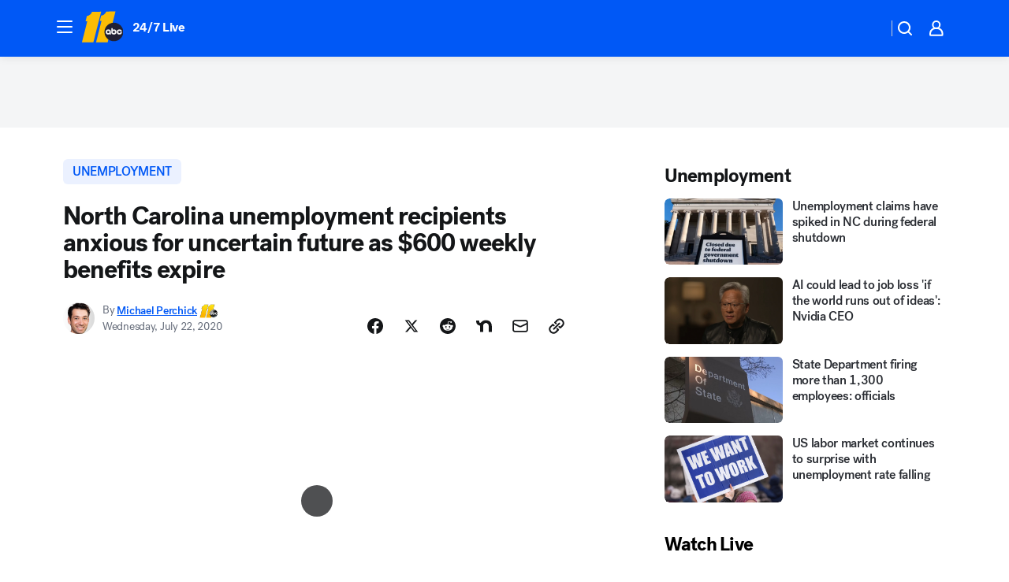

--- FILE ---
content_type: application/javascript
request_url: https://scripts.webcontentassessor.com/scripts/82404427eb711662dd8607c1aa2b5f1fd0d1971a6da7614e73ff0c29bec50fa2
body_size: 148294
content:
;(function() { 'use strict'; var a11a=['YWRkUmVwb3J0QnV0dG9u','Z2xnSVM=','cEZLRE0=','YmxvY2s=','cUNpaVo=','MTZweA==','UUJjRmw=','aW5saW5lLWJsb2Nr','cGlRTnU=','MXB4','TnNOc0E=','Y2VudGVy','a09hU3o=','cmdiYSgyNTUsIDI1NSwgMjU1LCAwLjkp','ZFNKblk=','cG9pbnRlcg==','TmNJaGs=','dlVDRlA=','[base64]','YUtFYmM=','aW1n','UnB1UXY=','ZmZZdU0=','MTRweA==','Rll2a3Q=','M3B4','cmtsQng=','akFiT2I=','UmVwb3J0IEFk','T2ZNTWc=','VEh0bFY=','S25qV2I=','bm93cmFw','eGdZY3U=','aGlkZGVu','TGFjQVc=','THNKTFM=','bW91c2VsZWF2ZQ==','cGFyZW50RWxlbWVudA==','cG9zaXRpb24=','cmVsYXRpdmU=','RnZSSlg=','YWJzb2x1dGU=','Ym90dG9t','cmlnaHQ=','YWxpZ25JdGVtcw==','anVzdGlmeUNvbnRlbnQ=','ZmxleC1lbmQ=','aGVpZ2h0','Ym9yZGVyUmFkaXVz','ZmxleFNocmluaw==','bWFyZ2luTGVmdA==','aW5uZXJUZXh0','Zm9udFNpemU=','MTBweA==','bGluZUhlaWdodA==','Y29sb3I=','bGF0dW8=','b3BhY2l0eQ==','bWFyZ2luUmlnaHQ=','d2hpdGVTcGFjZQ==','b3ZlcmZsb3c=','dXJhVWlk','YWRkRXZlbnRMaXN0ZW5lcg==','bW91c2VlbnRlcg==','d2lkdGg=','NzBweA==','cHJvdGVjdEZyYW1lRWxlbWVudA==','clhza0k=','d2ljR2g=','c2FuZGJveA==','a3NkRVk=','Q0NuSXM=','QWR2ZXJ0aXNlbWVudCBQcm90ZWN0ZWQ=','c2V0QXR0cmlidXRl','am9pbg==','bGlzdGVuV2luZG93SW5zdGFuY2U=','QXN4RGk=','WU1zTno=','UERJRVA=','YWJvdXQ6Ymxhbms=','QWF3ekY=','Z2Rlbkk=','UmVkaXJlY3QgRGV0ZWN0ZWQ=','TEZHeFM=','T29EWmo=','UmVkaXJlY3QgRXZlbnQgSGFuZGxlciBBZGRlZA==','dGVzdA==','aW50ZXJmYWNlUHJvcGVydHlEZXNjcmlwdG9yTmFtZQ==','Z2V0UmVzb3VyY2VFbnRyaWVz','cmVwb3J0U2VjdXJpdHlWaW9sYXRpb24=','dHJhY2U=','eWZWb2o=','ZGVmaW5lUHJvcGVydHk=','RGVYVG8=','QlRZVGw=','cERmdWs=','RG15ek0=','dGFnTmFtZQ==','SUZSQU1F','c3Jj','cmFXZ0w=','ak5Hc3U=','WkVFZ3o=','aWZyYW1l','dW5VclY=','Y29tcGxldGU=','aUtNcHo=','d1V6YUs=','QWR2ZXJ0aXNlbWVudCBSZXBsYWNlZA==','REJKT1U=','NXwxfDB8MnwzfDQ=','V1ZhdEM=','WVpFb2E=','aW1h','em1xZm0=','UENKbnI=','RUpjZ2o=','QWd6bXY=','Y3Jvc3NvcmlnaW4=','aUpQS3Q=','M3wyfDB8NHwx','Y0pWdkk=','bG9hZA==','YWRUeXBl','cmVtb3ZlQ2hpbGQ=','bWVkaWFmaWx0ZXJSZXBsYWNlbWVudENvdW50','d1NIZ3g=','Z2VuZXJhdGVWaW9sYXRpb25EZXRhaWxz','TE9kWmQ=','Y3NzVGV4dA==','Mnw0fDF8MHwzfDU=','cmVhZHlTdGF0ZQ==','ZG9jdW1lbnRFbGVtZW50','RW90V0M=','d3JpdGU=','Y2xvc2U=','c3RhbmRhcmQ=','cmVtb3ZlQXR0cmlidXRl','Y29udGVudERvY3VtZW50','dHJhbnNsYXRlRXZlbnRUeXBl','U3pXc2k=','c2xvdA==','d2luZG93','bWV0aG9k','aW50ZXJmYWNl','ZGlzcGF0Y2hWaW9sYXRpb25FdmVudA==','TkxNUlU=','Z2F2eGs=','ZGlzcGF0Y2hFdmVudA==','Z2VuZXJhdGVVbmlxdWVUcmFja2luZ1VSTA==','U296dEE=','aW1hZ2U=','Y29uY2F0','JnR5cGU9','ZGdHcmw=','NXwwfDd8MXw0fDl8NnwyfDh8Mw==','Y2Via3A=','a1dNbUs=','QWR2ZXJ0aXNlbWVudCBUcmFja2Vk','d3JKbkg=','Ym9yZGVy','bmFmQ3E=','ZkhEVlg=','V2hwQng=','ZkdaZ2Y=','QWR2ZXJ0aXNlbWVudCBSZXBvcnRlZA==','U3lkRXU=','QWR2ZXJ0aXNlbWVudCBCbG9ja2Vk','cmFRekc=','YWxsb3dlZEFkT2JqZWN0SWRz','aW5jbHVkZXM=','aXNBbGxvd2VkQWRPYmplY3RJZA==','em5zVkk=','YWRMb2dnZWQ=','cmVwb3J0VXNlckFk','YVRCZmI=','YUZuanU=','PCEtLURldGVjdGVkIFNlY3VyaXR5IFZpb2xhdGlvbiAoTmF0aXZlKSBieSA=','LS0+','bFpsYkE=','PC9jb2RlPg==','WWhXbXg=','bW1NSWI=','WW55Ync=','cEpibE0=','cHJpbWlz','dmlkZW8=','NXw3fDExfDh8MTN8NHwxNXwzfDF8OXwxNHwwfDJ8NnwxMHwxMnwxNg==','cHJlYmlkRGF0YXNldA==','U2JSV24=','aXNQYXJlbnRQYXRjaA==','Z2V0V2luZG93SFRNTA==','cmVzb3VyY2VFbnRyaWVz','Z2V0QWRPYmplY3RKc29u','Z2V0U3RhY2tUcmFjZQ==','eG96WHk=','PGNvZGUgc3R5bGU9ImRpc3BsYXk6bm9uZTsiPg==','aXNTdGFja1RyYWNlVmlvbGF0aW9u','dHJhbnNsYXRlRXZlbnRBY3Rpb24=','Z2VuZXJhdGVFdmVudE1lc3NhZ2U=','Z2V0TWV0aG9kT2JqZWN0SnNvbg==','TklxZ2k=','ZXZlbnRNZXNzYWdl','UEJjQW4=','YXdvU0w=','Z2VuZXJhdGVNZXRob2RQYXRjaA==','Z2V0QXJndW1lbnRzSFRNTA==','Q0lUd0M=','aWxGWmI=','cGpNd3Y=','WlRFb0s=','Y29uc3RydWN0','c2VyaWFsaXplTWV0aG9kT2JqZWN0','QVJkb0M=','eVByTkY=','RUdHRnA=','T3FTVkg=','bmd1Q08=','cGF0Y2hQcm9wZXJ0eU9iamVjdA==','UkdQakI=','Z2VuZXJhdGVQcm9wZXJ0eVBhdGNo','eFJpd0s=','Z2VuZXJhdGVOYW1lUGF0Y2g=','Z2VuZXJhdGVDb250ZW50UGF0Y2g=','YWVjV3k=','UHdXa24=','blNLTnc=','Z29vZ2xlX2Fkc19pZnJhbWU=','ZXB6bmM=','dG1OcFo=','bm9kZU5hbWU=','TmV3IEZyYW1lIERldGVjdGVk','U1hjRWM=','WFVCaGE=','ZXhlY3V0ZUNyZWF0aXZlSWRWaW9sYXRpb24=','d0NrcVM=','M3wyfDF8MHw0','cmVwbGFjZUZyYW1lRWxlbWVudA==','Y2xvbmVGcmFtZUVsZW1lbnQ=','Y3JlYXRpdmU=','c2NhbkNyZWF0aXZlSWQ=','Zm9ybWF0RXh0cmFjdGVkQ3JlYXRpdmVJZA==','dkVSRW0=','NXwxfDB8NHwzfDI=','ZEZORng=','aklNQlk=','bEROT1g=','M3wyfDR8MXww','R292VlA=','U3p0cFA=','cm1VaG4=','c21hcnRTZWFyY2g=','SWFEUWw=','RG9tYWluIERhdGEgRXh0cmFjdGVk','QmVFaXo=','Zm9ybWF0RXh0cmFjdGVkRG9tYWluTmFtZQ==','Y3VzdG9tU2VhcmNo','eFd0WnM=','bGFzdEluZGV4','dUhxaUY=','aE9Xa2w=','Lio/','KD86XC9cL3wlMkYlMkYp','KD86XC98JTJGKQ==','XCQm','XHUwMDJk','bWF0Y2g=','ZXh0cmFjdERvbWFpbk5hbWVz','U0Vuak4=','ZXhlYw==','cHVzaA==','WUpsYlc=','c3RyaW5n','YUhHWU4=','ZXJqc1I=','S0xxdFE=','enZhakE=','SGtaTnI=','VFBSYkw=','c2xpY2U=','dHJpbQ==','NnwwfDJ8MXw0fDd8M3w1','cHJlYmlk','cmVz','RXZlbnQgQ3JlYXRlZA==','bWVkaXVt','bG9j','ZXh0cmFjdFJlc291cmNlRW50cmllcw==','UHJ0TmM=','bWtaZXk=','VVlJUGQ=','UGVyZm9ybWFuY2UgRGF0YSBFeHRyYWN0ZWQ=','dHRNYVk=','dGltaW5n','bmF2aWdhdGlvblN0YXJ0','cGVyZm9ybWFuY2U=','Z2V0RW50cmllcw==','bWFw','dG9KU09O','bXZpaWE=','Z2V0UmVxdWVzdEFyZ3VtZW50cw==','Z2V0QWRPYmplY3RSYXdIVE1M','Z2V0QWRSZXNvdXJjZUVudHJpZXM=','U2N6WlQ=','bU5YZXk=','OHw1fDB8Nnw5fDJ8NHw3fDN8MTB8MQ==','RFJXWEM=','c2FtcGxl','T0NwU3Y=','WVlrVHo=','QWR2ZXJ0aXNlbWVudCBTYW1wbGVk','cmFuZG9t','TldGRUo=','YmVIQ1E=','YmRGblA=','Y29tLm1lZGlhdHJ1c3QubWVkaWFmaWx0ZXI=','ZXJyb3I=','Y29kZQ==','ZGF0YXNldA==','TEJ2cG0=','Z0lBeUw=','Mnw4fDN8N3w2fDB8NHwxfDl8NQ==','aXZyV3A=','RXJyb3IgRGV0ZWN0ZWQ=','dm5GclU=','R2Vhc1U=','c3RhY2s=','ZXJyb3Jz','Y1NOVUc=','UE9TVA==','WlVhVmw=','cEFNYmI=','cG1Kc0I=','Q29udGVudC1UeXBl','T2tpZEI=','YXBwbGljYXRpb24vanNvbg==','eGdnUWE=','a2V5','RXZlbnQgUmVwb3J0ZWQ=','ZUxHU0U=','Z3B0','aW5pdGlhbGl6ZUdQVEFkdmVydGlzZW1lbnRz','b2pkVHE=','aW5pdGlhbGl6ZVBhcmVudFdpbmRvd1BhdGNoZXM=','aW5pdGlhbGl6ZUdQVEV2ZW50TGlzdGVuZXI=','aW5pdGlhbGl6ZVByb3RlY3Q=','aW5pdGlhbGl6ZVZpZGVvQWR2ZXJ0aXNlbWVudHM=','MHwyfDR8Nnw1fDN8MQ==','WlhmRG8=','dGFJTks=','Y3lHcUE=','cmVzZXRWaW9sYXRpb24=','dXZ6WWY=','emR0Y3c=','Tm9kZQ==','a1REclI=','VkFRQ0k=','a3FXTW4=','VGhUV1I=','TkJTcEc=','UHJpbWlzIEFkdmVydGlzZW1lbnQgRGV0ZWN0ZWQ=','b25iTVQ=','b3V2bE0=','UHF2a0g=','dW5ZdFY=','eE93YXk=','Z29vZ2xlc3luZGljYXRpb24uY29t','NXwyfDd8MXwzfDR8MHw2','QmdaeUs=','cmJSanE=','Z3pkbmE=','SmtWVEQ=','VmxLbU0=','TWNkWFE=','bllGYWg=','Q3lQdWc=','Z29vZ2xlX2Fkc19pZnJhbWVfZHVtbXk=','akxjZ3k=','bENHTUw=','aVhub2s=','Z29vZ2xl','TUd4YVo=','MHw3fDZ8NXwzfDJ8NHwx','TXZKVGg=','ZnVuY3Rpb24=','Z2V0QWQ=','MnwzfDR8NnwwfDd8MXw4fDU=','aW5pdGlhbGl6ZU5hdGl2ZUFkdmVydGlzZW1lbnRz','bW9uaXRvck5hdGl2ZUFkcw==','SUZ3b3E=','Y3ZQQ1Q=','c2xvdE9ubG9hZA==','YXBpUmVhZHk=','Z29vZ2xldGFn','cHViYWRz','Z2VuZXJhdGVHUFRPbmxvYWRFdmVudA==','Z2VuZXJhdGVHUFRSZW5kZXJFbmRlZEV2ZW50','Y21k','Z3B0U2FtcGxlRXZlbnQ=','Z3B0VXJhRXZlbnQ=','YmFiZU8=','Z2V0RWxlbWVudEJ5SWQ=','Z2V0U2xvdEVsZW1lbnRJZA==','RlBrckg=','Zk9BWUY=','WHliVHE=','Z1VQb2k=','Q3JlYXRpdmUgRGF0YSBFeHRyYWN0ZWQ=','Z2V0U2xvdElk','Z2V0SWQ=','WGJIa3c=','aVRuUmE=','S0tXU2I=','Z2V0UmVzcG9uc2VJbmZvcm1hdGlvbg==','aW1wbGVtZW50YXRpb25OYW1l','ZG9tSWQ=','YWR2ZXJ0aXNlcklk','Y3JlYXRpdmVJZA==','Y3JlYXRpdmVUZW1wbGF0ZUlk','aXNCYWNrZmlsbA==','bGluZUl0ZW1JZA==','c291cmNlQWdub3N0aWNDcmVhdGl2ZUlk','dXNlclJlcG9ydGVkQWQ=','Z2V0SHRtbA==','Sm5xck8=','Z29vZ2xlX2Fkc19pZnJhbWVfe2lkfQ==','eG1wVVY=','e2lkfQ==','ZGVlcFBhdGNo','Y2Rac0U=','eXlJZEE=','RWNOcXM=','T0drRkE=','NXwxfDN8Mnw0fDA=','TWl0eko=','R0Foc0Y=','WVB0emQ=','SWl2TlY=','MXwyfDB8M3w0','Z2pCZWk=','Y2p3R28=','MHwzfDF8NHwyfDU=','UktYSWs=','alJlR3U=','Z29vZ2xlLmltYS5BZERpc3BsYXlDb250YWluZXI=','cEpmWWU=','bFlMVHQ=','anVDVlU=','ZUhZTXI=','WGxNS2s=','YWRDb250YWluZXI=','QVpzVmY=','bndYV3c=','ZnJvbQ==','d3ZaUms=','WmxpRmE=','QVFSVHY=','eE12R08=','Y29uc3RydWN0b3I=','Y3JlYXRl','M3w3fDZ8MHwxfDJ8NXw0','Qml5SHQ=','c3BsaXQ=','cHJvdG90eXBl','aW5pdGlhbGl6ZUFwcGxpY2F0aW9u','aW5pdGlhbGl6ZURlYnVnTW9kZQ==','aW5pdGlhbGl6ZUNvbmZpZ3VyYXRpb25Qcm9wZXJ0aWVz','aW5pdGlhbGl6ZU91dGJyYWluUGF0Y2g=','aW5pdGlhbGl6ZVByZWJpZFBhdGNo','aW5pdGlhbGl6ZVByb3BlcnRpZXM=','eWxXUko=','ZGVmYXVsdA==','Q1h2Umg=','S1RWdkQ=','PGh0bWw+PGJvZHk+PC9ib2R5PjwvaHRtbD4=','Vm1idWk=','L3VyYS9kZWZhdWx0Lmh0bWw=','Y0JzUUU=','Y3VzdG9t','emluVE0=','cG9saWN5','R25QaWo=','cXVhbGl0eQ==','anNwc2c=','ZXhwZXJpZW5jZQ==','eEF4cHY=','c2VudHJ5','ZFdiWW4=','YmxvY2tlZA==','QUpDS3Y=','bm90aWZpZWQ=','Y29uZmlnVXJs','bWVyZ2VPYmplY3Rz','bG9hZFJlbW90ZUNvbmZpZ3VyYXRpb24=','ZXhwcmVzc2lvbg==','bWVkaWFmaWx0ZXJDb25maWd1cmF0aW9u','cGFyc2U=','c3RyaW5naWZ5','dmVyc2lvbg==','Mi40Ny4y','aW1wbGVtZW50YXRpb24=','aGFzaA==','aG9zdG5hbWU=','YmxhY2tsaXN0','Y3JlYXRpdmVz','dmlvbGF0aW9ucw==','YWdncmVzc2l2ZQ==','ZXZhc2l2ZQ==','dGhyZXNob2xk','cHJvdGVjdA==','cGF0Y2hQcmViaWQ=','cHJlYmlkTmFtZXNwYWNl','cGJqcw==','cmVqZWN0','c2FmZWZyYW1l','cmVwbGFjZW1lbnQ=','dXJhUGF0aA==','dXJhRnJhbWVTdHlsZXM=','cmVwbGFjZUFkV2luZG93','YXR0cmlidXRlcw==','ZGVidWc=','bm90aWZ5','c2FtcGxlRGVub21pbmF0b3I=','c2FtcGxlU3RhdHVz','dXNlclJlcG9ydGVkQWRz','cmVwb3J0RGlhbG9nRnJhbWU=','bWF0Y2hlcw==','cGF0Y2hQYXJlbnQ=','cGF0Y2hGdW5jdGlvbg==','cGF0Y2hFdmFs','cGF0Y2hBdG9i','YXR0cmlidXRlU3RhY2tUcmFjZXM=','bmF0aXZlU3VwcG9ydA==','dmlkZW9TdXBwb3J0','ZXZlbnRNZXNzYWdlcw==','ZXZlbnRMZXZlbHM=','cmVwb3J0ZWQ=','dGFyZ2V0RnJhbWVz','ZW5hYmxlVGFyZ2V0RnJhbWVz','dHlwZXM=','YmxhY2tsaXN0ZWQ=','YWN0aW9ucw==','aGVhZGVycw==','ZW5hYmxlQWxsb3dlZEFkT2JqZWN0SWRz','c2V0dXA=','bGVuZ3Ro','Zm9yRWFjaA==','dUVJWEI=','NXw0fDB8MXwyfDM=','ZG9tYWlu','Z2VuZXJhdGVEb21haW4=','cmVmZXJyZXI=','Z2VuZXJhdGVSZWZlcnJlcg==','ZW5kcG9pbnRz','ZGV2aWNl','Z2VuZXJhdGVEZXZpY2U=','dXNlcmFnZW50','Z2VuZXJhdGVVc2VyYWdlbnQ=','bGFuZ3VhZ2U=','ckZZYWQ=','S0JRSUE=','b3Blbg==','c2VuZA==','c3RhdHVz','cmVzcG9uc2VUZXh0','aW5pdGlhbGl6ZVF1ZXJ5UGFyYW1ldGVycw==','cUp5eWU=','bWVkaWFmaWx0ZXJfcGF0Y2hfYXRvYg==','akJ1YW4=','bWVkaWFmaWx0ZXJfbmF0aXZl','ZUJoTXc=','bWVkaWFmaWx0ZXJfcHJlYmlk','Sk12TUQ=','S0ZyWWc=','dmZvUFQ=','dGRrdmw=','bFNQWGY=','bUJzVEE=','bWVkaWFmaWx0ZXJfbm90aWZ5','d1FNSVQ=','bWVkaWFmaWx0ZXJfcGF0Y2hfZnVuY3Rpb24=','elpJWEo=','c2FoaFM=','YWRueHMuY29t','aHR3c04=','bWVkaWFmaWx0ZXJfZXZlbnRfbWVzc2FnZXM=','bG9jYXRpb24=','c2VhcmNo','d3ZVc1E=','cUJlUm0=','aW5kZXhPZg==','bWVkaWFmaWx0ZXJfdXNlcl9yZXBvcnRlZA==','Q0psUFA=','cVFuTUQ=','ZG91YmxlY2xpY2submV0','bWVkaWFmaWx0ZXJfZXZhc2l2ZQ==','d2lpSnQ=','bWVkaWFmaWx0ZXJfcGF0Y2hfZXZhbA==','bWVkaWFmaWx0ZXJfc2Nhbl9zdGFjaw==','c2NhblN0YWNr','ZXJyb3JNZXNzYWdl','aW5pdGlhbGl6ZUN1c3RvbUV4cHJlc3Npb25z','Z2VuZXJhdGVDdXN0b21FeHByZXNzaW9u','R2xqaGU=','dEt2bk4=','QUNTaHA=','Ym9vbGVhbg==','Y3JpdGljYWw=','a2V5cw==','ZmlsdGVy','bnVtYmVy','cmVkdWNl','ZGVidWdNZXNzYWdl','QXBwbGljYXRpb24gSW5pdGlhbGl6ZWQ=','cm1FUUc=','WkVVTmU=','bWVkaWFmaWx0ZXI=','Z2VuZXJhdGVSZW5kZXJBZFBhdGNo','ak5nUlE=','UEd2QnY=','aW1wb3J0YW50','cmVuZGVyQWQ=','Z2V0QmlkUmVzcG9uc2Vz','Ymlkcw==','ZGVmYXVsdFZpZXc=','X3BianNBZA==','SHpscHo=','aU9adUk=','bFZHcXI=','RmRhTEw=','Q1lyRUc=','eXdQc3o=','b2JqZWN0','aGFzT3duUHJvcGVydHk=','aXNBcnJheQ==','emREQkY=','Y3JzbVg=','c2V0','eVJVSEQ=','bG15YXM=','Y3JvZmc=','c2VHYlU=','RElIWVg=','YXllclg=','TXJhR3I=','OHw1fDN8Nnw3fDR8MnwxfDA=','aENpdkQ=','ZmRid0g=','dlZRRkM=','Y0FFdVo=','b0l0Rks=','dGV4dC9odG1s','RVdhR2E=','I21lZGlhZmlsdGVyLXNhbmRib3g=','WW54c0c=','UGF0Y2hpbmcgTWV0aG9k','TW9kdWxlIEVuYWJsZWQ=','QWNQaWw=','T3V0YnJhaW4=','RlFkSkQ=','T0JSLmV4dGVybg==','WGdzWWw=','T0JS','dVJ2R1A=','ZXh0ZXJu','Qmh1dHk=','cmV0dXJuZWRIdG1sQW5kVmFjRGF0YQ==','cmV0dXJuZWRIdG1sRGF0YQ==','cmV0dXJuZWRWYWNEYXRh','cmV0dXJuZWRKc29uRGF0YQ==','cWFXZ1Y=','cmV0dXJuZWRJcmRKc29uRGF0YQ==','blZBTFc=','c2hpZnQ=','Z2V0T3duUHJvcGVydHlEZXNjcmlwdG9y','UGF0Y2hpbmcgUHJvcGVydHk=','eUtJaHg=','cm5PZmk=','Z1RBUkc=','dEp2Ykk=','UnhHUXU=','dUpTZkg=','Y0prSko=','Y2FsbA==','aW50ZXJmYWNlUHJvcGVydHlOYW1l','ZG9Ob3RSZXBsYWNl','bmF0aXZlSXRlbQ==','YWRXaW5kb3dJbnN0YW5jZQ==','YWRPYmplY3Q=','Y291bnQ=','cGFyc2VGcm9tU3RyaW5n','PGRpdiBpZD0ibWVkaWFmaWx0ZXItc2FuZGJveCI+PC9kaXY+','cXVlcnlTZWxlY3Rvcg==','aW5uZXJIVE1M','cXVlcnlTZWxlY3RvckFsbA==','c2VjdXJpdHlWaW9sYXRpb25IVE1M','c2NhbkhUTUw=','Y2xvbmVOb2Rl','cGFyZW50Tm9kZQ==','cmVwbGFjZUNoaWxk','ZXhlY3V0ZVNlY3VyaXR5VmlvbGF0aW9u','c2VjdXJpdHlWaW9sYXRpb24=','b3V0ZXJIVE1M','c2FtcGxlQWRPYmplY3Q=','cmVzcG9uc2U=','aHRtbA==','Y2FyZHM=','b2RiUmVzcG9uc2U=','bXZSZXNwb25zZQ==','YXBwbHk=','QXRyVEM=','cmV0dXJuZWRJcmREYXRh','YXJJVEY=','dnZva3g=','Z3VZd2o=','dmFsdWU=','bmNYVmc=','UENxR0Q=','dW5kZWZpbmVk','Y0J3Ulc=','MHw1fDN8NHwxfDI=','dG9w','bG9n','bGliTG9hZGVk','cXVl','UHJlYmlk','Z2V0UHJlYmlkRGF0YXNldA==','cWR6bnA=','cGltSUc=','SGVYZkk=','YklHVmw=','bmF2aWdhdG9y','dXNlckFnZW50','SWxhUFI=','ZEp6R3c=','aHJlZg==','c2NyZWVu','ZGV2aWNlUGl4ZWxSYXRpbw==','Z2VuZXJhdGVFbmRwb2ludHM=','Z2VuZXJhdGVJbWFnZUVuZHBvaW50','Z2VuZXJhdGVMb2dFbmRwb2ludA==','VHB3cms=','aHR0cHM6Ly9zY3JpcHRzLntob3N0bmFtZX0vaW1hZ2UuZ2lmP2lkPXtoYXNofQ==','T1d3bU0=','dVVSY0U=','e2hhc2h9','cmVwbGFjZQ==','QXVZbGY=','e2hvc3RuYW1lfQ==','TkRaZlQ=','dVVZVFY=','dlRzV1A=','cEhtcno=','Z2VuZXJhdGVVdWlkUGFydA==','YWV3TFk=','Zmxvb3I=','dG9TdHJpbmc=','c3Vic3RyaW5n','bWVkaWFmaWx0ZXJQcm90ZWN0ZWQ=','ZG9jdW1lbnQ=','d2FybmluZw==','THpHTXU=','ZnJhbWVFbGVtZW50Q291bnQ=','VlFSQ1Q=','ZnJhbWVFbGVtZW50','cGF0Y2hXaW5kb3dJbnN0YW5jZQ==','T2dLUUg=','OXw1fDF8Mnw2fDB8M3w4fDR8Nw==','SFRNTERvY3VtZW50','d3JpdGVsbg==','eUltU0Y=','Z2NZdUo=','YXBwZW5kQ2hpbGQ=','ek9IUVY=','aW5zZXJ0QmVmb3Jl','ZXZhbA==','TFhCbEE=','RnVuY3Rpb24=','cm95RGk=','V2luZG93','VW1pWmw=','YXRvYg==','VVhKYW0=','UGF0Y2hpbmcgV2luZG93IEluc3RhbmNl','WmZxd00=','SFRNTElGcmFtZUVsZW1lbnQ=','QlZRZkQ=','Z2V0','QXJZSnU=','bXhNZEU=','bmFtZQ==','aFFqd0U=','c3JjZG9j','S3p4UVE=','ZkZBcno=','ZURuVGM=','WlJvSkM=','bUdxemI=','aW5pdGlhbGl6ZVdpbmRvd0luc3RhbmNl','aXNQYXRjaExpbWl0UmVhY2Vk','V3ZQQ3E=','aW50ZXJmYWNlTWV0aG9kTmFtZQ==','d2luZG93SW5zdGFuY2U=','cGF0Y2hNZXRob2RPYmplY3Q=','aW5mb3JtYXRpb25hbA==','Y29udGVudFdpbmRvdw==','TXVDS3g=','cGF0Y2hDdXN0b21PYmplY3Q=','b2JzZXJ2ZURvY3VtZW50','Ym9keQ==','ZGlzY29ubmVjdA==','b2JzZXJ2ZQ==','Qmlad08=','QWR2ZXJ0aXNlbWVudCBEZXRlY3RlZA==','dW5XeVI=','bmF0aXZl','Z29JU2Y=','cFNsQ0I=','VUZCbFY=','LnJlYWRtby1pdGVtLWxpbms=','QUpPRU0=','Z2VtaW5p','cmV2Y29udGVudA==','W2lkXj0icmNfY29udCJdIC5yYy1pdGVt','dGFib29sYQ==','c2hhcmV0aHJvdWdo','Lm1nbGluZQ==','Y2hpbGRMaXN0','c3VidHJlZQ==','dGFyZ2V0','MXw0fDB8Mnw1fDM=','c2Nhbm5lZEl0ZW0=','ZHJvcFRyYWNraW5nUGl4ZWw=','aW50ZXJmYWNlTmFtZQ==','dmVuZG9y','YWRkUmVwb3J0RGlhbG9n','UU5sc0U=','UFZxaWk=','dXJh','T3NXQkg=','V1ZSS2k=','Y2FuY2Vs','eHpQYkY=','Y2xlYXI=','UnVmdFQ=','R2ZxTEk=','cmVwb3J0','V1R3Qmc=','bm9uZQ==','Q01VUk8=','SFRNTEVsZW1lbnQ=','Y3FueG8=','UWJseEw=','VmJBaGE=','VlBwVHA=','VnpiTUI=','S2NVZWs=','dHJhbnNsYXRlKC01MCUsIC01MCUp','Q1lqYkI=','NjAwcHg=','eE13Um0=','NzcwcHg=','eGN6YnY=','MnB4IHNvbGlkIHJnYmEoMCwgMCwgMCwgMC4yNSk=','Q3JlYXRlZCBSZXBvcnQgRGlhbG9n','bWVkaWFmaWx0ZXJVcmFFbmFibGVk','Y3JlYXRlRWxlbWVudA==','dXJhXw==','aHR0cHM6Ly9zY3JpcHRzLntob3N0bmFtZX17dXJhUGF0aH0=','e3VyYVBhdGh9','YXNzaWdu','Zml4ZWQ=','NTAl','OTB2dw==','MjE0NzQ4MzY0Nw==','NHB4','I2ZmZg==','MCAycHggNXB4IDAgcmdiYSgwLDAsMCwuMTYpLDAgMnB4IDEwcHggMCByZ2JhKDAsMCwwLDAuNSk=','aHR0cHM6Ly9zY3JpcHRzLntob3N0bmFtZX0=','bWVzc2FnZQ==','ZGF0YQ==','dHlwZQ==','YWN0aW9u','c3R5bGU=','cG9zdE1lc3NhZ2U=','ZGlzcGxheQ==','Z2V0QWRPYmplY3Q=','Y2xpY2s=','YWRGcmFtZUVsZW1lbnQ=','c2FmZWZyYW1lSFRNTA==','aXNXaW5kb3dJbnN0YW5jZUNyb3NzT3JpZ2lu','cmVwbGFjZVdpbmRvd0luc3RhbmNl','VXNlciBSZXBvcnRlZCBBZCBEZXRlY3RlZA==','aWZyYW1lW2RhdGEtdXJhLXVpZD0i','Q1dzb28='];(function(c,d){var e=function(f){while(--f){c['push'](c['shift']());}};e(++d);}(a11a,0x1cd));var a11b=function(c,d){c=c-0x0;var e=a11a[c];if(a11b['mtmjov']===undefined){(function(){var f=typeof window!=='undefined'?window:typeof process==='object'&&typeof require==='function'&&typeof global==='object'?global:this;var g='ABCDEFGHIJKLMNOPQRSTUVWXYZabcdefghijklmnopqrstuvwxyz0123456789+/=';f['atob']||(f['atob']=function(h){var i=String(h)['replace'](/=+$/,'');for(var j=0x0,k,l,m=0x0,n='';l=i['charAt'](m++);~l&&(k=j%0x4?k*0x40+l:l,j++%0x4)?n+=String['fromCharCode'](0xff&k>>(-0x2*j&0x6)):0x0){l=g['indexOf'](l);}return n;});}());a11b['bDkRoJ']=function(o){var p=atob(o);var q=[];for(var r=0x0,s=p['length'];r<s;r++){q+='%'+('00'+p['charCodeAt'](r)['toString'](0x10))['slice'](-0x2);}return decodeURIComponent(q);};a11b['olUtxJ']={};a11b['mtmjov']=!![];}var t=a11b['olUtxJ'][c];if(t===undefined){e=a11b['bDkRoJ'](e);a11b['olUtxJ'][c]=e;}else{e=t;}return e;};var mediafilter=function(c){var e={};e['BiyHt']=a11b('0x0');if(c){var g=e[a11b('0x1')][a11b('0x2')]('|'),i=0x0;while(!![]){switch(g[i++]){case'0':mediafilter['prototype']['initializeCustomExpressions']();continue;case'1':mediafilter[a11b('0x3')][a11b('0x4')]();continue;case'2':mediafilter['prototype'][a11b('0x5')]();continue;case'3':mediafilter[a11b('0x3')][a11b('0x6')](c);continue;case'4':mediafilter[a11b('0x3')][a11b('0x7')]();continue;case'5':mediafilter[a11b('0x3')][a11b('0x8')]();continue;case'6':mediafilter[a11b('0x3')]['initializeQueryParameters']();continue;case'7':mediafilter['prototype'][a11b('0x9')]();continue;}break;}}};mediafilter[a11b('0x3')]['initializeConfigurationProperties']=function(j){var k={};k['IDHji']=function(m,n){return m(n);};k[a11b('0xa')]=a11b('0xb');k[a11b('0xc')]='localhost';k[a11b('0xd')]=a11b('0xe');k[a11b('0xf')]=a11b('0x10');k[a11b('0x11')]=function(o,p){return o>p;};k['Wxupc']=a11b('0x12');k[a11b('0x13')]=a11b('0x14');k['ALElX']='redirect';k[a11b('0x15')]=a11b('0x16');k[a11b('0x17')]=a11b('0x18');k[a11b('0x19')]=a11b('0x1a');k[a11b('0x1b')]=a11b('0x1c');k[a11b('0x1d')]=a11b('0x1e');try{if(j[a11b('0x1f')]){j=mediafilter[a11b('0x3')][a11b('0x20')](j,mediafilter['prototype'][a11b('0x21')](j[a11b('0x1f')]));j['expression']=k['IDHji'](eval,j[a11b('0x22')]);}if(window[a11b('0x23')]){j=mediafilter['prototype'][a11b('0x20')](j,JSON[a11b('0x24')](JSON[a11b('0x25')](window[a11b('0x23')])));}mediafilter[a11b('0x26')]=a11b('0x27');mediafilter[a11b('0x28')]=k[a11b('0xa')];mediafilter[a11b('0x29')]=j[a11b('0x29')]||'0';mediafilter[a11b('0x2a')]=j[a11b('0x2a')]||k[a11b('0xc')];mediafilter['blacklist']=j[a11b('0x2b')]||{};mediafilter['custom']=j[a11b('0x12')]||[];mediafilter['bidders']=j['bidders']||{};mediafilter[a11b('0x2c')]=j['creatives']||{};mediafilter['violations']=j[a11b('0x2d')]||{};mediafilter[a11b('0x2e')]=j[a11b('0x2e')]||!![];mediafilter[a11b('0x2f')]=j[a11b('0x2f')]||![];mediafilter['threshold']=j[a11b('0x30')]||0x4;mediafilter[a11b('0x31')]=j[a11b('0x31')]||![];mediafilter[a11b('0x32')]=j['patchPrebid']||![];mediafilter['prebidNamespace']=j[a11b('0x33')]||a11b('0x34');mediafilter[a11b('0x35')]=j['reject']||![];mediafilter[a11b('0x36')]=j['safeframe']||![];mediafilter['replacement']=j[a11b('0x37')]||k[a11b('0xd')];mediafilter[a11b('0x38')]=k[a11b('0xf')];mediafilter[a11b('0x39')]=j['uraFrameStyles']||{};mediafilter['replaceAdWindow']=j[a11b('0x3a')]||!![];mediafilter[a11b('0x3b')]=j['attributes']||[];mediafilter['expression']=j['expression']||/^$/gim;mediafilter[a11b('0x3c')]=j[a11b('0x3c')]||![];mediafilter[a11b('0x3d')]=j[a11b('0x3d')]||![];mediafilter['sampleDenominator']=k['cBsQE'](j[a11b('0x3e')],0xc8)?j[a11b('0x3e')]:0x5dc;mediafilter[a11b('0x3f')]=j[a11b('0x3f')]||!![];mediafilter[a11b('0x40')]=j['userReportedAds']||![];mediafilter[a11b('0x41')]=null;mediafilter[a11b('0x42')]=[];mediafilter['errors']=[];mediafilter['patchParent']=j[a11b('0x43')]||![];mediafilter[a11b('0x44')]=j[a11b('0x44')]||![];mediafilter[a11b('0x45')]=j[a11b('0x45')]||![];mediafilter[a11b('0x46')]=j['patchAtob']||![];mediafilter['attributeStackTraces']=j[a11b('0x47')]||![];mediafilter[a11b('0x48')]=j[a11b('0x48')]||![];mediafilter[a11b('0x49')]=j[a11b('0x49')]||![];mediafilter['scanStack']=j['scanStack']||![];mediafilter[a11b('0x4a')]=j[a11b('0x4a')]||![];mediafilter[a11b('0x4b')]=j[a11b('0x4b')]||[0x1,0x2,0x3,0x4,0x5,0x6,0x7];mediafilter[a11b('0x4c')]=![];mediafilter[a11b('0x4d')]=j['targetFrames']||{};mediafilter[a11b('0x4e')]=j[a11b('0x4e')]||![];mediafilter[a11b('0x4f')]={};mediafilter[a11b('0x4f')]['b']=a11b('0x50');mediafilter[a11b('0x4f')]['c']=k.Wxupc;mediafilter[a11b('0x4f')]['p']=k.zinTM;mediafilter[a11b('0x4f')]['r']=k.ALElX;mediafilter[a11b('0x4f')]['q']=k.GnPij;mediafilter[a11b('0x4f')]['e']=k.jspsg;mediafilter[a11b('0x4f')]['s']=k.xAxpv;mediafilter[a11b('0x51')]={};mediafilter[a11b('0x51')]['b']=k.dWbYn;mediafilter[a11b('0x51')]['l']=k.AJCKv;mediafilter[a11b('0x52')]=j['headers']||[];mediafilter['allowedAdObjectIds']=j['allowedAdObjectIds']||{};mediafilter[a11b('0x53')]=j[a11b('0x53')]||![];if(j[a11b('0x54')]&&k[a11b('0x11')](Object['keys'](j['setup'])[a11b('0x55')],0x0)){Object['keys'](j[a11b('0x54')])[a11b('0x56')](function(q){mediafilter[q]=j['setup'][q];});}}catch(s){mediafilter['prototype']['errorMessage'](s);}};mediafilter[a11b('0x3')][a11b('0x9')]=function(){var x={};x[a11b('0x57')]=a11b('0x58');var y=x[a11b('0x57')][a11b('0x2')]('|'),z=0x0;while(!![]){switch(y[z++]){case'0':mediafilter[a11b('0x59')]=mediafilter[a11b('0x3')][a11b('0x5a')]();continue;case'1':mediafilter[a11b('0x5b')]=mediafilter[a11b('0x3')][a11b('0x5c')]();continue;case'2':mediafilter[a11b('0x5d')]=mediafilter['prototype']['generateEndpoints']();continue;case'3':mediafilter[a11b('0x5e')]=mediafilter[a11b('0x3')][a11b('0x5f')]();continue;case'4':mediafilter[a11b('0x60')]=mediafilter[a11b('0x3')][a11b('0x61')]();continue;case'5':mediafilter[a11b('0x62')]=mediafilter[a11b('0x3')]['generateLanguage']();continue;}break;}};mediafilter['prototype'][a11b('0x21')]=function(A){var B={};B[a11b('0x63')]='GET';B[a11b('0x64')]=function(C,D){return C===D;};var E=new XMLHttpRequest();E[a11b('0x65')](B[a11b('0x63')],A,![]);E[a11b('0x66')](null);if(B[a11b('0x64')](E[a11b('0x67')],0xc8)){return JSON[a11b('0x24')](E[a11b('0x68')]);}};mediafilter[a11b('0x3')][a11b('0x69')]=function(){var F={};F['wvUsQ']='1|5|6|10|3|2|7|13|4|8|11|14|0|15|12|9';F['qBeRm']=function(G,H){return G!==H;};F[a11b('0x6a')]=a11b('0x6b');F[a11b('0x6c')]=a11b('0x6d');F[a11b('0x6e')]=a11b('0x6f');F[a11b('0x70')]=function(I,J){return I!==J;};F[a11b('0x71')]='mediafilter_protect';F[a11b('0x72')]='mediafilter_aggressive';F[a11b('0x73')]='mediafilter_video';F['CJlPP']=function(K,L){return K!==L;};F['qQnMD']='mediafilter_patch_parent';F[a11b('0x74')]=function(M,N){return M!==N;};F[a11b('0x75')]=a11b('0x76');F[a11b('0x77')]=a11b('0x78');F[a11b('0x79')]=function(O,P){return O!==P;};F['TeqWN']='mediafilter_block';F[a11b('0x7a')]=a11b('0x7b');F['wiiJt']=function(Q,R){return Q!==R;};F[a11b('0x7c')]=a11b('0x7d');try{var S=window[a11b('0x7e')][a11b('0x7f')];if(S&&S['indexOf']){var T=F[a11b('0x80')]['split']('|'),U=0x0;while(!![]){switch(T[U++]){case'0':if(F[a11b('0x81')](S[a11b('0x82')](F['qJyye']),-0x1)){mediafilter['patchAtob']=!![];}continue;case'1':if(F[a11b('0x81')](S['indexOf']('mediafilter_debug'),-0x1)){mediafilter['debug']=!![];}continue;case'2':if(S[a11b('0x82')](F[a11b('0x6c')])!==-0x1){mediafilter['nativeSupport']=!![];}continue;case'3':if(S[a11b('0x82')](F[a11b('0x6e')])!==-0x1){mediafilter['patchPrebid']=!![];}continue;case'4':if(F[a11b('0x81')](S[a11b('0x82')](a11b('0x83')),-0x1)){mediafilter[a11b('0x40')]=!![];}continue;case'5':if(F[a11b('0x70')](S['indexOf'](F[a11b('0x71')]),-0x1)){mediafilter[a11b('0x31')]=!![];}continue;case'6':if(S[a11b('0x82')](F[a11b('0x72')])!==-0x1){mediafilter['aggressive']=!![];}continue;case'7':if(F[a11b('0x70')](S['indexOf'](F[a11b('0x73')]),-0x1)){mediafilter[a11b('0x49')]=!![];}continue;case'8':if(F[a11b('0x84')](S[a11b('0x82')](F[a11b('0x85')]),-0x1)){mediafilter[a11b('0x43')]=!![];}continue;case'9':if(F['lSPXf'](S[a11b('0x82')](F[a11b('0x75')]),-0x1)){mediafilter[a11b('0x2b')][a11b('0x86')]={};mediafilter[a11b('0x2b')][a11b('0x86')]['l']='c';mediafilter[a11b('0x2b')][a11b('0x86')]['a']='l';}continue;case'10':if(F[a11b('0x74')](S[a11b('0x82')](a11b('0x87')),-0x1)){mediafilter[a11b('0x2f')]=!![];}continue;case'11':if(F[a11b('0x74')](S[a11b('0x82')](F[a11b('0x77')]),-0x1)){mediafilter[a11b('0x44')]=!![];}continue;case'12':if(F[a11b('0x79')](S['indexOf'](F['TeqWN']),-0x1)){mediafilter[a11b('0x2b')][a11b('0x86')]={};mediafilter[a11b('0x2b')][a11b('0x86')]['l']='c';mediafilter[a11b('0x2b')][a11b('0x86')]['a']='b';mediafilter[a11b('0x2b')][F[a11b('0x7a')]]={};mediafilter[a11b('0x2b')][F[a11b('0x7a')]]['l']='c';mediafilter[a11b('0x2b')][F[a11b('0x7a')]]['a']='b';}continue;case'13':if(F[a11b('0x88')](S[a11b('0x82')](F[a11b('0x7c')]),-0x1)){mediafilter['eventMessages']=!![];}continue;case'14':if(S[a11b('0x82')](a11b('0x89'))!==-0x1){mediafilter[a11b('0x45')]=!![];}continue;case'15':if(S['indexOf'](a11b('0x8a'))!==-0x1){mediafilter[a11b('0x8b')]=!![];}continue;}break;}}}catch(V){mediafilter['prototype'][a11b('0x8c')](V);}};mediafilter['prototype'][a11b('0x8d')]=function(){try{if(mediafilter[a11b('0x12')]){mediafilter['custom'][a11b('0x56')](function(W){W['r']=mediafilter[a11b('0x3')][a11b('0x8e')](W);if(!W['l']){W['l']='b';}if(!W['a']){W['a']='b';}});}}catch(X){mediafilter['prototype']['errorMessage'](X);}};mediafilter['prototype'][a11b('0x5')]=function(){var Y={};Y[a11b('0x8f')]=function(Z,a0){return Z===a0;};Y[a11b('0x90')]=function(a1,a2){return a1===a2;};Y[a11b('0x91')]=a11b('0x92');Y['ITNhZ']=a11b('0x93');Y['rmEQG']=a11b('0x3c');Y['ZEUNe']='Debug\x20Mode\x20Enabled';var a3=Object[a11b('0x94')](mediafilter)[a11b('0x95')](function(a4){return Y[a11b('0x8f')](typeof mediafilter[a4],a11b('0x96'))||Y['tKvnN'](typeof mediafilter[a4],Y['ACShp']);})[a11b('0x97')](function(a5,a6){a5[a6]=mediafilter[a6];return a5;},{});mediafilter[a11b('0x3')][a11b('0x98')](Y['ITNhZ'],a11b('0x99'),{'hash':mediafilter['hash'],'implementation':mediafilter[a11b('0x28')],'version':mediafilter[a11b('0x26')],'configuration':a3});if(mediafilter[a11b('0x3c')]===!![]){mediafilter[a11b('0x3')][a11b('0x98')](Y[a11b('0x9a')],Y[a11b('0x9b')],{'debug':mediafilter[a11b('0x3c')]});window[a11b('0x9c')]=mediafilter;}};mediafilter[a11b('0x3')][a11b('0x9d')]=function(){var a7={};a7[a11b('0x9e')]=function(a8,a9){return a8===a9;};a7[a11b('0x9f')]=a11b('0xa0');a7['Hzlpz']='Prebid\x20Advertisement\x20Detected';var aa=window['top'][mediafilter[a11b('0x33')]][a11b('0xa1')];return function(ab,ac){try{var ad=this[a11b('0xa2')]();for(var ae in ad){for(var af in ad[ae][a11b('0xa3')]){if(a7[a11b('0x9e')](ad[ae]['bids'][af]['adId'],ac)){var ag=ad[ae][a11b('0xa3')][af];ab[a11b('0xa4')][a11b('0xa5')]=ag;mediafilter['prototype'][a11b('0x98')](a7['PGvBv'],a7[a11b('0xa6')],{'bid':ag});}}}}catch(ah){console['log'](ah);}finally{return aa['apply'](this,arguments);}};};mediafilter[a11b('0x3')][a11b('0x20')]=function(ai,aj){var ak={};ak[a11b('0xa7')]=function(al,am){return al!==am;};ak[a11b('0xa8')]=function(an,ao){return an!==ao;};ak[a11b('0xa9')]='object';ak[a11b('0xaa')]=function(ap,aq){return ap===aq;};ak[a11b('0xab')]=function(as,at){return as!==at;};if(ak[a11b('0xa7')](typeof ai,a11b('0xac'))||ai===null){ai={};}if(ak[a11b('0xa8')](typeof aj,ak[a11b('0xa9')])||ak[a11b('0xaa')](aj,null)){return ai;}for(var au in aj){if(aj[a11b('0xad')](au)){var av=aj[au];if(Array[a11b('0xae')](av)){ai[au]=av['slice']();}else if(typeof av===ak[a11b('0xa9')]&&ak[a11b('0xab')](av,null)){ai[au]=mediafilter['prototype'][a11b('0x20')](ai[a11b('0xad')](au)?ai[au]:{},av);}else{ai[au]=av;}}}return ai;};mediafilter[a11b('0x3')][a11b('0x7')]=function(){var aw={};aw['yKIhx']=function(ax,ay){return ax<ay;};aw[a11b('0xaf')]=function(az,aA,aB,aC){return az(aA,aB,aC);};aw[a11b('0xb0')]=function(aD,aE,aF,aG,aH){return aD(aE,aF,aG,aH);};aw['iyxPB']=a11b('0xb1');aw[a11b('0xb2')]='0|3|1|4|2';aw[a11b('0xb3')]='div';aw[a11b('0xb4')]=function(aI,aJ){return aI(aJ);};aw[a11b('0xb5')]='value';aw[a11b('0xb6')]='outbrain';aw[a11b('0xb7')]='native';aw[a11b('0xb8')]=a11b('0xb9');aw[a11b('0xba')]=function(aK,aL){return aK(aL);};aw[a11b('0xbb')]=function(aM,aN){return aM===aN;};aw[a11b('0xbc')]=a11b('0xa0');aw[a11b('0xbd')]='Response\x20Blocked';aw[a11b('0xbe')]=a11b('0xbf');aw[a11b('0xc0')]=a11b('0xc1');aw['xxhgj']='.ob-dynamic-rec-container';aw[a11b('0xc2')]=a11b('0xc3');aw['nVALW']=a11b('0xc4');aw[a11b('0xc5')]=a11b('0xc6');aw[a11b('0xc7')]=a11b('0xc8');aw[a11b('0xc9')]=a11b('0xca');aw[a11b('0xcb')]=a11b('0xcc');aw[a11b('0xcd')]=a11b('0xce');aw['AtrTC']=a11b('0xcf');aw['NdxAk']=a11b('0xd0');aw['arITF']=a11b('0xd1');aw['vGeAN']=function(aO,aP,aQ,aR,aS){return aO(aP,aQ,aR,aS);};aw[a11b('0xd2')]=a11b('0xd3');try{if(mediafilter[a11b('0x48')]===!![]){mediafilter[a11b('0x3')]['debugMessage']('important',aw[a11b('0xd4')],{'moduleName':aw[a11b('0xc5')],'enabled':!![]});function aT(aU,aV,aW,aX){var aY=aW[a11b('0xd5')]();var aZ=Object[a11b('0xd6')](aU,aY);var b0;if(!aZ){mediafilter['prototype'][a11b('0x98')](a11b('0xa0'),a11b('0xd7'),{'interface':aV,'property':aY,'descriptor':aw['iyxPB'],'eventInstance':{}});Object['defineProperty'](aU,aY,{'configurable':!![],'enumerable':!![],'get':function(){return b0;},'set':function(b1){if(aW[a11b('0x55')]){aT(b1,aV,aW,aX);}else{if(aX[a11b('0x55')]){for(var b2=0x0;aw[a11b('0xd8')](b2,aX[a11b('0x55')]);b2++){var b3=aX[b2];var b4=b1[b3];if(b4){b1[b3]=aw[a11b('0xaf')](b5,aV,b3,b4);}else{aw['crsmX'](aT,b1,aV,[b3],[]);}}}else{b1=b5(aV,aY,b1);}}b0=b1;}});}};function b5(b6,b7,b8){var b9={};b9[a11b('0xd9')]=aw.oItFK;b9[a11b('0xda')]=aw.EWaGa;b9[a11b('0xdb')]=aw.xxhgj;b9[a11b('0xdc')]=function(ba,bb){return aw.hCivD(ba,bb);};mediafilter[a11b('0x3')][a11b('0x98')](aw[a11b('0xbc')],aw['YnxsG'],{'interface':b6,'property':b7,'descriptor':aw['seGbU'],'eventInstance':{}});return function(bc,be){var bf={};bf[a11b('0xdd')]=aw.yRUHD;bf['sblGC']=aw.lmyas;bf[a11b('0xde')]=function(bg,bh){return aw.crofg(bg,bh);};var bi=Array[a11b('0x3')]['slice'][a11b('0xdf')](arguments);var bj=JSON[a11b('0x25')](bi);var bk={};bk['interfaceName']=b6;bk[a11b('0xe0')]=b7;bk['interfacePropertyDescriptorName']=aw.seGbU;bk[a11b('0xe1')]=!![];bk[a11b('0xe2')]=!![];bk[a11b('0xe3')]={};bk[a11b('0xe4')]={};bk[a11b('0xe4')]['vendor']=aw.DIHYX;bk[a11b('0xe4')][a11b('0xe5')]=be;function bl(bm){var bn=new DOMParser();var bo=bn[a11b('0xe6')](a11b('0xe7'),b9[a11b('0xd9')]);var bp=bo[a11b('0xe8')](b9[a11b('0xda')]);bp[a11b('0xe9')]=bm;var bq=Array['from'](bp[a11b('0xea')](b9[a11b('0xdb')]));bq['forEach'](function(br,bs){var bt=bf[a11b('0xdd')][a11b('0x2')]('|'),bu=0x0;while(!![]){switch(bt[bu++]){case'0':var bv=Object['assign']({},bk);continue;case'1':delete bv[a11b('0xeb')];continue;case'2':if(mediafilter['prototype'][a11b('0xec')](bx,bv)){var bw=br[a11b('0xed')](![])||document['createElement'](bf['sblGC']);br[a11b('0xee')][a11b('0xef')](bw,br);mediafilter['prototype'][a11b('0xf0')](bk);}continue;case'3':delete bv[a11b('0xf1')];continue;case'4':var bx=br[a11b('0xf2')];continue;}break;}});return bp[a11b('0xe9')];}mediafilter['prototype']['dropTrackingPixel'](aw['ayerX']);mediafilter[a11b('0x3')][a11b('0xf3')](bk[a11b('0xe4')],JSON[a11b('0x25')](bc));var by=mediafilter[a11b('0x3')][a11b('0xec')](JSON[a11b('0x25')](bc),bk);if(by){var bz=aw['MraGr'][a11b('0x2')]('|'),bA=0x0;while(!![]){switch(bz[bA++]){case'0':bi[0x0]=bc;continue;case'1':if(bG){bG[a11b('0x56')](function(bB){if(bB[a11b('0xf4')]&&bB['response'][a11b('0xf5')]){bB[a11b('0xf4')][a11b('0xf5')]=bf[a11b('0xde')](bl,bB[a11b('0xf4')]['html']);}});bc[a11b('0xf6')]=bG;}continue;case'2':if(bE){bc[a11b('0xf4')][a11b('0xf5')]=aw[a11b('0xba')](bl,bE);}continue;case'3':var bC=bc[a11b('0xf7')]&&bc[a11b('0xf7')][a11b('0xf4')]?bc['odbResponse'][a11b('0xf4')][a11b('0xf5')]:undefined;continue;case'4':if(bC){bc['odbResponse']['response'][a11b('0xf5')]=bl(bC);}continue;case'5':var bD=bc[a11b('0xf8')]?bc[a11b('0xf8')][a11b('0xf6')]:undefined;continue;case'6':var bE=bc[a11b('0xf4')]?bc[a11b('0xf4')][a11b('0xf5')]:undefined;continue;case'7':if(bD){bD['forEach'](function(bF){if(bF[a11b('0xf4')]&&bF['response']['html']){bF[a11b('0xf4')][a11b('0xf5')]=b9[a11b('0xdc')](bl,bF[a11b('0xf4')][a11b('0xf5')]);}});bc[a11b('0xf8')][a11b('0xf6')]=bD;}continue;case'8':var bG=bc[a11b('0xf6')];continue;}break;}}if(by&&aw[a11b('0xbb')](bj,JSON[a11b('0x25')](bi))){mediafilter[a11b('0x3')][a11b('0x98')](aw[a11b('0xbc')],aw[a11b('0xbd')],{'eventInstance':bk});return;}return b8[a11b('0xf9')](this,bi);};};aT(window,aw[a11b('0xc7')],[aw[a11b('0xc9')],aw['uRvGP']],[aw['Bhuty'],aw[a11b('0xfa')],aw['NdxAk'],a11b('0xfb'),aw[a11b('0xfc')]]);aw['vGeAN'](aT,window,aw[a11b('0xb6')],[aw[a11b('0xb6')]],[aw[a11b('0xfa')],aw[a11b('0xd2')],aw[a11b('0xfc')]]);}}catch(bH){mediafilter[a11b('0x3')]['errorMessage'](bH);}};mediafilter[a11b('0x3')][a11b('0x8')]=function(){var bI={};bI['rwrpD']=a11b('0xc3');bI[a11b('0xfd')]=a11b('0x34');bI[a11b('0xfe')]=a11b('0xff');bI[a11b('0x100')]=function(bJ,bK){return bJ!==bK;};bI[a11b('0x101')]=function(bL,bM){return bL===bM;};bI['WgFjf']=a11b('0x102');bI[a11b('0x103')]=function(bN,bO){return bN===bO;};try{var bP=a11b('0x104')[a11b('0x2')]('|'),bQ=0x0;while(!![]){switch(bP[bQ++]){case'0':if(bI[a11b('0x100')](mediafilter['patchPrebid'],!![])){return;}continue;case'1':var bR=function(){try{mediafilter[a11b('0x3')][a11b('0x98')](a11b('0xa0'),bI['rwrpD'],{'interface':bI[a11b('0xfd')],'property':a11b('0xa1'),'descriptor':bI['guYwj'],'eventInstance':{}});window[a11b('0x105')][mediafilter[a11b('0x33')]]['renderAd']=mediafilter[a11b('0x3')][a11b('0x9d')]();}catch(bS){console[a11b('0x106')](bS);}};continue;case'2':if(window[a11b('0x105')][mediafilter[a11b('0x33')]][a11b('0x107')]===!![]){bR();}else{window[a11b('0x105')][mediafilter[a11b('0x33')]][a11b('0x108')]['push'](bR);}continue;case'3':if(bI['PCqGD'](typeof window[a11b('0x105')][mediafilter[a11b('0x33')]],bI['WgFjf'])){window[a11b('0x105')][mediafilter['prebidNamespace']]={};}continue;case'4':if(bI[a11b('0x103')](typeof window[a11b('0x105')][mediafilter['prebidNamespace']][a11b('0x108')],a11b('0x102'))){window[a11b('0x105')][mediafilter['prebidNamespace']][a11b('0x108')]=[];}continue;case'5':mediafilter['prototype'][a11b('0x98')](a11b('0xa0'),'Module\x20Enabled',{'moduleName':a11b('0x109'),'enabled':!![]});continue;}break;}}catch(bT){mediafilter[a11b('0x3')][a11b('0x8c')](bT);}};mediafilter[a11b('0x3')][a11b('0x10a')]=function(bU){var bV={};bV['bIGVl']=function(bW,bX){return bW===bX;};bV['HeXfI']=function(bY,bZ){return bY(bZ);};bV[a11b('0x10b')]=function(c0,c1){return c0>=c1;};bV[a11b('0x10c')]=function(c2,c3){return c2===c3;};try{var c4={};if(bV['pimIG'](mediafilter[a11b('0x32')],!![])&&bU[a11b('0xe3')]['_pbjsAd']){c4=bU[a11b('0xe3')]['_pbjsAd'];Object['keys'](c4)[a11b('0x56')](function(c5){if(bV['bIGVl'](c4[c5],bV[a11b('0x10d')](Object,c4[c5]))||c4&&c4[c5]&&bV[a11b('0x10b')](c4[c5]['length'],0x40)){delete c4[c5];}if(bV[a11b('0x10e')](c4[c5],undefined)||bV[a11b('0x10c')](c4[c5],null)){delete c4[c5];}});}}catch(c6){mediafilter['prototype'][a11b('0x8c')](c6);}return c4;};mediafilter[a11b('0x3')][a11b('0x61')]=function(){try{if(window&&window[a11b('0x10f')]){return window['navigator'][a11b('0x110')];}}catch(c7){mediafilter[a11b('0x3')][a11b('0x8c')](c7);}};mediafilter[a11b('0x3')]['generateLanguage']=function(){try{if(window&&window[a11b('0x10f')]){return window[a11b('0x10f')]['language'];}}catch(c8){mediafilter[a11b('0x3')][a11b('0x8c')](c8);}};mediafilter[a11b('0x3')][a11b('0x5c')]=function(){var c9={};c9[a11b('0x111')]=function(ca,cb){return ca!==cb;};c9[a11b('0x112')]='googlesyndication.com/safeframe';try{var cc='';if(window&&window[a11b('0x7e')]){cc=window[a11b('0x7e')][a11b('0x113')];}if(c9[a11b('0x111')](cc[a11b('0x82')](c9[a11b('0x112')]),-0x1)){cc=document[a11b('0x5b')];}}catch(cd){mediafilter[a11b('0x3')][a11b('0x8c')](cd);}return cc;};mediafilter[a11b('0x3')][a11b('0x5a')]=function(){try{if(window&&window['location']){return window['location']['hostname'];}}catch(ce){mediafilter[a11b('0x3')]['errorMessage'](ce);}};mediafilter[a11b('0x3')][a11b('0x5f')]=function(){var cf={};try{if(window&&window[a11b('0x114')]){cf['w']=window[a11b('0x114')]['width'];cf['h']=window['screen']['height'];cf['r']=window[a11b('0x115')];}}catch(cg){mediafilter[a11b('0x3')][a11b('0x8c')](cg);}return cf;};mediafilter[a11b('0x3')][a11b('0x116')]=function(){return{'image':mediafilter[a11b('0x3')][a11b('0x117')](),'log':mediafilter[a11b('0x3')][a11b('0x118')]()};};mediafilter[a11b('0x3')]['generateImageEndpoint']=function(){var ch={};ch[a11b('0x119')]=a11b('0x11a');ch[a11b('0x11b')]='{hostname}';ch[a11b('0x11c')]=a11b('0x11d');return ch[a11b('0x119')][a11b('0x11e')](ch['OWwmM'],mediafilter[a11b('0x2a')])[a11b('0x11e')](ch[a11b('0x11c')],mediafilter[a11b('0x29')]);};mediafilter[a11b('0x3')][a11b('0x118')]=function(){var cj={};cj[a11b('0x11f')]='https://api.{hostname}/events/events';cj['NDZfT']=a11b('0x120');return cj['AuYlf'][a11b('0x11e')](cj[a11b('0x121')],mediafilter[a11b('0x2a')]);};mediafilter[a11b('0x3')]['generateUuid']=function(){var ck={};ck['vTsWP']=function(cl,cm){return cl+cm;};ck['pHmrz']=function(cn,co){return cn+co;};ck[a11b('0x122')]=function(cp,cq){return cp+cq;};return ck[a11b('0x123')](ck['pHmrz'](ck[a11b('0x124')](ck[a11b('0x124')](ck[a11b('0x124')](ck[a11b('0x124')](ck[a11b('0x122')](ck[a11b('0x122')](mediafilter[a11b('0x3')]['generateUuidPart'](),mediafilter[a11b('0x3')][a11b('0x125')]())+'-',mediafilter[a11b('0x3')][a11b('0x125')]()),'-'),mediafilter[a11b('0x3')]['generateUuidPart']())+'-',mediafilter[a11b('0x3')][a11b('0x125')]())+'-',mediafilter[a11b('0x3')][a11b('0x125')]()),mediafilter[a11b('0x3')][a11b('0x125')]()),mediafilter['prototype']['generateUuidPart']());};mediafilter['prototype'][a11b('0x125')]=function(){var cr={};cr[a11b('0x126')]=function(cs,ct){return cs+ct;};return Math[a11b('0x127')](cr['aewLY'](0x1,Math['random']())*0x10000)[a11b('0x128')](0x10)[a11b('0x129')](0x1);};mediafilter[a11b('0x3')]['isWindowInstancePatched']=function(cu){try{if(!cu){return!![];}if(cu&&mediafilter['prototype']['isWindowInstanceCrossOrigin'](cu)){return!![];}if(cu&&cu['hasOwnProperty']&&cu['hasOwnProperty'](a11b('0x12a'))&&cu[a11b('0x12a')]===!![]){return!![];}}catch(cv){mediafilter[a11b('0x3')][a11b('0x8c')](cv);return!![];}};mediafilter[a11b('0x3')]['isWindowInstanceCrossOrigin']=function(cw){try{return cw&&cw[a11b('0x12b')]&&![];}catch(cx){return!![];}};mediafilter[a11b('0x3')]['isPatchLimitReaced']=function(cy){var cz={};cz['VQRCT']=function(cA,cB){return cA>=cB;};cz['ZVrPJ']=a11b('0x12c');cz[a11b('0x12d')]='Patching\x20Limit\x20Reached';try{if(!cy[a11b('0xad')](a11b('0x12e'))){cy[a11b('0x12e')]=0x0;}if(cz[a11b('0x12f')](cy[a11b('0x12e')],mediafilter[a11b('0x30')])){mediafilter[a11b('0x3')][a11b('0x98')](cz['ZVrPJ'],cz[a11b('0x12d')],{'frameElement':cy[a11b('0x130')],'patchLimit':mediafilter[a11b('0x30')]});return!![];}cy[a11b('0x12e')]++;}catch(cC){mediafilter[a11b('0x3')][a11b('0x8c')](cC);}return![];};mediafilter[a11b('0x3')][a11b('0x131')]=function(cD,cE,cF,cG,cH){var cI={};cI[a11b('0x132')]=function(cJ,cK){return cJ===cK;};cI['MuCKx']='0|4|2|1|3';cI['fFArz']=a11b('0x133');cI['eDnTc']=a11b('0x134');cI['RMIUz']='write';cI['ZRoJC']=a11b('0x135');cI[a11b('0x136')]='Node';cI[a11b('0x137')]=a11b('0x138');cI[a11b('0x139')]=a11b('0xef');cI['mGqzb']=a11b('0x13a');cI['WvPCq']=a11b('0x13b');cI[a11b('0x13c')]=a11b('0x13d');cI[a11b('0x13e')]=a11b('0x13f');cI[a11b('0x140')]=a11b('0x141');cI[a11b('0x142')]=a11b('0x143');cI[a11b('0x144')]=a11b('0x145');cI[a11b('0x146')]=a11b('0x147');cI[a11b('0x148')]='contentDocument';cI[a11b('0x149')]=a11b('0x14a');cI[a11b('0x14b')]=a11b('0x14c');cI[a11b('0x14d')]=a11b('0xb1');try{var cL=cI[a11b('0x14e')][a11b('0x2')]('|'),cM=0x0;while(!![]){switch(cL[cM++]){case'0':var cN=[{'interfaceName':cI['eDnTc'],'interfaceMethodName':cI['RMIUz']},{'interfaceName':cI[a11b('0x14f')],'interfaceMethodName':cI[a11b('0x150')]},{'interfaceName':cI[a11b('0x136')],'interfaceMethodName':cI[a11b('0x137')]},{'interfaceName':cI['yImSF'],'interfaceMethodName':cI['zOHQV']},{'interfaceName':cI['yImSF'],'interfaceMethodName':cI[a11b('0x151')]}];continue;case'1':mediafilter['prototype'][a11b('0x152')](cD);continue;case'2':if(cD!==cF&&mediafilter[a11b('0x3')][a11b('0x153')](cF)){return;}continue;case'3':var cO=[{'interfaceName':'Window','interfaceMethodName':cI[a11b('0x154')]},{'interfaceName':a11b('0x13f'),'interfaceMethodName':cI[a11b('0x13c')]},{'interfaceName':cI[a11b('0x13e')],'interfaceMethodName':cI[a11b('0x140')]}];continue;case'4':cN[a11b('0x56')](function(cP){if(cE&&cE[a11b('0xad')](cP['interfaceMethodName'])&&cE[cP[a11b('0x155')]]===!![]){if(cF){cP[a11b('0xe3')]=cF;}if(cD){cP[a11b('0x156')]=cD;}if(cG){cP['adObject']=cG;}mediafilter[a11b('0x3')][a11b('0x157')](cD,cP);}});continue;case'5':mediafilter[a11b('0x3')][a11b('0x98')](a11b('0x158'),cI[a11b('0x142')],{'patchOptions':cE});continue;case'6':var cQ=[{'interfaceName':cI[a11b('0x144')],'interfacePropertyName':a11b('0x159'),'interfacePropertyDescriptorName':cI[a11b('0x146')]},{'interfaceName':cI[a11b('0x144')],'interfacePropertyName':cI[a11b('0x148')],'interfacePropertyDescriptorName':cI[a11b('0x146')]},{'interfaceName':a11b('0x145'),'interfacePropertyName':cI[a11b('0x149')],'interfacePropertyDescriptorName':'set'},{'interfaceName':cI[a11b('0x144')],'interfacePropertyName':cI[a11b('0x14b')],'interfacePropertyDescriptorName':cI[a11b('0x14d')]}];continue;case'7':cO['forEach'](function(cR){if(cE&&cE[a11b('0xad')](cR[a11b('0x155')])&&cI['OgKQH'](cE[cR[a11b('0x155')]],!![])){var cS=cI[a11b('0x15a')][a11b('0x2')]('|'),cT=0x0;while(!![]){switch(cS[cT++]){case'0':if(cF){cR[a11b('0xe3')]=cF;}continue;case'1':if(cH){Object[a11b('0x94')](cH)[a11b('0x56')](function(cU){cR[cU]=cH[cU];});}continue;case'2':if(cG){cR[a11b('0xe4')]=cG;}continue;case'3':mediafilter[a11b('0x3')][a11b('0x15b')](cD,cR);continue;case'4':if(cD){cR['windowInstance']=cD;}continue;}break;}}});continue;case'8':cQ[a11b('0x56')](function(cV){if(cE&&cE[a11b('0xad')](cV[a11b('0xe0')])&&cI[a11b('0x132')](cE[cV[a11b('0xe0')]],!![])){if(cF){cV[a11b('0xe3')]=cF;}if(cD){cV['windowInstance']=cD;}if(cG){cV[a11b('0xe4')]=cG;}mediafilter[a11b('0x3')]['patchPropertyObject'](cD,cV);}});continue;case'9':if(!cH){cH={};}continue;}break;}}catch(cW){mediafilter[a11b('0x3')][a11b('0x8c')](cW);}};mediafilter['prototype']['monitorNativeAds']=function(cX){try{if(cX){mediafilter[a11b('0x3')][a11b('0x15c')](document['body']);}else{var cY=new MutationObserver(function(){if(document[a11b('0x15d')]){mediafilter['prototype']['observeDocument'](document[a11b('0x15d')]);cY[a11b('0x15e')]();}});cY[a11b('0x15f')](document['documentElement'],{'childList':!![]});}}catch(cZ){mediafilter[a11b('0x3')][a11b('0x8c')](cZ);}};mediafilter[a11b('0x3')][a11b('0x15c')]=function(d0){var d1={};d1[a11b('0x160')]=a11b('0x161');d1[a11b('0x162')]=a11b('0x163');d1[a11b('0x164')]='MutationRecord';d1[a11b('0x165')]='[id^=\x22gemini\x22]';d1['VfPUJ']='[id^=\x22ntv\x22].noskim';d1[a11b('0x166')]='.trc_spotlight_item';d1['tJPqF']=a11b('0x167');d1[a11b('0x168')]='.str-adunit';try{var d2={};d2[a11b('0x169')]=d1.pSlCB;d2['nativo']=d1.VfPUJ;d2[a11b('0x16a')]=a11b('0x16b');d2[a11b('0x16c')]=d1.UFBlV;d2['vm']=d1.tJPqF;d2[a11b('0x16d')]=d1.AJOEM;d2['mgid']=a11b('0x16e');var d3={};d3[a11b('0x3b')]=!![];d3[a11b('0x16f')]=!![];d3[a11b('0x170')]=!![];var d4=function(d5,d6){for(var d7 in d5){Object[a11b('0x94')](d2)[a11b('0x56')](function(d8){var d9=d2[d8];if(d5&&d5[d7]&&d5[d7][a11b('0x171')]&&d5[d7][a11b('0x171')]['parentNode']&&d5[d7][a11b('0x171')]['parentNode'][a11b('0xe8')]){var da=d5[d7][a11b('0x171')][a11b('0xee')][a11b('0xe8')](d9);if(da&&!da['scannedItem']){var db=a11b('0x172')[a11b('0x2')]('|'),dc=0x0;while(!![]){switch(db[dc++]){case'0':mediafilter['prototype'][a11b('0x98')](a11b('0xa0'),d1['BiZwO'],{'nativeElement':da,'adType':d1[a11b('0x162')]});continue;case'1':da[a11b('0x173')]=!![];continue;case'2':mediafilter[a11b('0x3')][a11b('0x174')](d1['unWyR']);continue;case'3':if(mediafilter['prototype']['scanHTML'](da[a11b('0xf2')],dd)){mediafilter['prototype']['executeSecurityViolation'](dd);}continue;case'4':var dd={};dd[a11b('0x175')]=d1.goISf;dd[a11b('0xe2')]=da;dd[a11b('0xe3')]={};dd[a11b('0xe4')]={};dd[a11b('0xe4')][a11b('0x176')]=d8;continue;case'5':mediafilter[a11b('0x3')]['sampleAdObject'](dd[a11b('0xe4')],da[a11b('0xf2')]);continue;}break;}}}});}};if(mediafilter[a11b('0x48')]===!![]){var de=new MutationObserver(d4);de[a11b('0x15f')](d0,d3);}}catch(df){mediafilter[a11b('0x3')][a11b('0x8c')](df);}};mediafilter[a11b('0x3')][a11b('0x177')]=function(dg){var dh={};dh[a11b('0x178')]=function(di,dj){return di===dj;};dh[a11b('0x179')]=a11b('0x17a');dh[a11b('0x17b')]=function(dk,dl){return dk===dl;};dh[a11b('0x17c')]=a11b('0x17d');dh[a11b('0x17e')]=a11b('0x17f');dh[a11b('0x180')]=function(dm,dn){return dm===dn;};dh[a11b('0x181')]=a11b('0x182');dh[a11b('0x183')]=a11b('0x184');dh[a11b('0x185')]=a11b('0x186');dh[a11b('0x187')]=function(dp,dq){return dp!==dq;};dh[a11b('0x188')]=function(dr,ds){return dr===ds;};dh[a11b('0x189')]=function(dt,du){return dt===du;};dh[a11b('0x18a')]='iframe';dh[a11b('0x18b')]=a11b('0x120');dh[a11b('0x18c')]=a11b('0x18d');dh[a11b('0x18e')]=a11b('0x18f');dh[a11b('0x190')]=a11b('0x191');dh[a11b('0x192')]=a11b('0x193');dh['CWsoo']='informational';dh['tVkQR']=a11b('0x194');try{if(dh[a11b('0x187')](mediafilter['userReportedAds'],!![])||dh[a11b('0x188')](mediafilter[a11b('0x17a')],null)){return;}if(dh[a11b('0x189')](window[a11b('0x105')]['mediafilterUraEnabled'],!![])){return;}window['top'][a11b('0x195')]=!![];var dv=mediafilter['prototype'][a11b('0x125')]();var dw=document[a11b('0x196')](dh[a11b('0x18a')]);var dx=mediafilter[a11b('0x39')]?mediafilter[a11b('0x39')]:{};dw['id']=a11b('0x197')+dv;dw['src']=a11b('0x198')[a11b('0x11e')](dh[a11b('0x18b')],mediafilter[a11b('0x2a')])[a11b('0x11e')](a11b('0x199'),mediafilter[a11b('0x38')]);Object[a11b('0x19a')](dw['style'],{'position':a11b('0x19b'),'top':a11b('0x19c'),'left':a11b('0x19c'),'transform':dh[a11b('0x18c')],'width':a11b('0x19d'),'maxWidth':dh[a11b('0x18e')],'minHeight':dh[a11b('0x190')],'border':dh[a11b('0x192')],'zIndex':a11b('0x19e'),'borderRadius':a11b('0x19f'),'backgroundColor':a11b('0x1a0'),'boxShadow':a11b('0x1a1'),'display':dh[a11b('0x183')]},dx);window['top'][a11b('0x12b')][a11b('0x15d')]['appendChild'](dw);mediafilter[a11b('0x41')]=dw;let dy=a11b('0x1a2')[a11b('0x11e')](dh[a11b('0x18b')],mediafilter[a11b('0x2a')]);window[a11b('0x105')]['addEventListener'](a11b('0x1a3'),function(dz){if(dz&&dz[a11b('0x1a4')]&&dz[a11b('0x1a4')][a11b('0x1a5')]&&dh[a11b('0x178')](dz[a11b('0x1a4')][a11b('0x1a5')],dh[a11b('0x179')])){if(dh[a11b('0x17b')](dz[a11b('0x1a4')][a11b('0x1a6')],dh['WVRKi'])){mediafilter['reportDialogFrame'][a11b('0x1a7')]['display']=a11b('0x184');mediafilter[a11b('0x41')][a11b('0x159')][a11b('0x1a8')]({'type':a11b('0x17a'),'action':dh[a11b('0x17e')]},dy);}else if(dh['RuftT'](dz[a11b('0x1a4')][a11b('0x1a6')],dh['GfqLI'])){var dA='1|6|9|2|3|5|4|8|0|7'[a11b('0x2')]('|'),dB=0x0;while(!![]){switch(dA[dB++]){case'0':mediafilter[a11b('0x3')][a11b('0xf3')](dD[a11b('0xe4')],dF,'reported');continue;case'1':mediafilter['reportDialogFrame'][a11b('0x1a7')][a11b('0x1a9')]=dh[a11b('0x183')];continue;case'2':var dC=mediafilter['prototype'][a11b('0x1aa')](dG);continue;case'3':var dD={};dD[a11b('0x175')]=dh.CMURO;dD[a11b('0xe0')]=a11b('0x1ab');dD['interfacePropertyDescriptorName']=a11b('0xff');dD[a11b('0xe3')]=dG.contentWindow;dD[a11b('0x1ac')]=dG;dD[a11b('0xf1')]={};dD[a11b('0xe4')]=Object.assign({userReportedAd:!![],userReportedAdCategory:dz.data.category,userReportedAdComment:dz.data.comment},dC);dD['userReportedItem']=!![];continue;case'4':try{if(dG[a11b('0x1ad')]){dF=dG[a11b('0x1ad')];}else if(!mediafilter[a11b('0x3')][a11b('0x1ae')](dG[a11b('0x159')])){dF=mediafilter[a11b('0x3')]['getWindowHTML'](dG['contentWindow']);}}catch(dE){console['log'](dE);}continue;case'5':var dF='';continue;case'6':mediafilter[a11b('0x41')]['contentWindow'][a11b('0x1a8')]({'type':dh[a11b('0x179')],'action':dh['xzPbF']},dy);continue;case'7':mediafilter[a11b('0x3')][a11b('0x1af')](dD);continue;case'8':mediafilter[a11b('0x3')]['debugMessage'](a11b('0x93'),a11b('0x1b0'),{'eventInstance':dD});continue;case'9':var dG=document[a11b('0xe8')](a11b('0x1b1')+dz['data']['uraUid']+'\x22]');continue;}break;}}}},![]);mediafilter[a11b('0x3')]['debugMessage'](dh[a11b('0x1b2')],dh['tVkQR'],{'frameElement':dw});return dw;}catch(dH){mediafilter[a11b('0x3')][a11b('0x8c')](dH);}};mediafilter[a11b('0x3')][a11b('0x1b3')]=function(dI,dJ){var dK={};dK['QOUJw']=a11b('0x17a');dK[a11b('0x1b4')]=a11b('0x65');dK[a11b('0x1b5')]=a11b('0x1b6');dK[a11b('0x1b7')]=a11b('0x1b8');dK[a11b('0x1b9')]=a11b('0x1ba');dK['FvRJX']='div';dK[a11b('0x1bb')]=a11b('0x1bc');dK['FnVav']='flex';dK[a11b('0x1bd')]=a11b('0x1be');dK[a11b('0x1bf')]=a11b('0x1c0');dK[a11b('0x1c1')]=a11b('0x1c2');dK[a11b('0x1c3')]=a11b('0x19e');dK[a11b('0x1c4')]=a11b('0x1c5');dK[a11b('0x1c6')]=a11b('0x1c7');dK[a11b('0x1c8')]=function(dL,dM){return dL(dM);};dK[a11b('0x1c9')]=a11b('0x1ca');dK[a11b('0x1cb')]=a11b('0x1cc');dK[a11b('0x1cd')]='span';dK[a11b('0x1ce')]=a11b('0x1cf');dK['latuo']='black';dK[a11b('0x1d0')]='2px';dK[a11b('0x1d1')]='opacity\x200.3s\x20ease';dK[a11b('0x1d2')]=a11b('0x1d3');dK[a11b('0x1d4')]=a11b('0x1d5');dK[a11b('0x1d6')]=a11b('0x1ab');dK[a11b('0x1d7')]=a11b('0x1d8');try{if(mediafilter[a11b('0x40')]!==!![]){return;}dI[a11b('0x1d9')][a11b('0x1a7')][a11b('0x1da')]=a11b('0x1db');dI[a11b('0x1d9')][a11b('0x1a7')][a11b('0x1a9')]=dK[a11b('0x1b9')];var dN=document['createElement'](dK[a11b('0x1dc')]);dN[a11b('0x1a7')][a11b('0x1da')]=a11b('0x1dd');dN[a11b('0x1a7')][a11b('0x1de')]=dK[a11b('0x1bb')];dN[a11b('0x1a7')][a11b('0x1df')]=dK[a11b('0x1bb')];dN[a11b('0x1a7')][a11b('0x1a9')]=dK['FnVav'];dN[a11b('0x1a7')][a11b('0x1e0')]=dK['NsNsA'];dN[a11b('0x1a7')][a11b('0x1e1')]=a11b('0x1e2');dN[a11b('0x1a7')]['width']=dK[a11b('0x1b7')];dN[a11b('0x1a7')][a11b('0x1e3')]=dK[a11b('0x1b7')];dN[a11b('0x1a7')]['backgroundColor']=dK[a11b('0x1bf')];dN[a11b('0x1a7')][a11b('0x1e4')]=dK[a11b('0x1bb')];dN['style']['cursor']=dK[a11b('0x1c1')];dN[a11b('0x1a7')]['zIndex']=dK[a11b('0x1c3')];dN[a11b('0x1a7')]['transition']='width\x200.3s\x20ease,\x20padding\x200.3s\x20ease';var dO=dK[a11b('0x1c4')];var dP=document[a11b('0x196')](dK[a11b('0x1c6')]);dP['src']=dK[a11b('0x1c8')](decodeURIComponent,dK['RpuQv'](atob,dO));dP['style']['width']=a11b('0x1ca');dP['style'][a11b('0x1e3')]=dK[a11b('0x1c9')];dP[a11b('0x1a7')][a11b('0x1e5')]='0';dP[a11b('0x1a7')][a11b('0x1e6')]=dK[a11b('0x1cb')];var dQ=document[a11b('0x196')](dK['rklBx']);dQ[a11b('0x1e7')]=dK['jAbOb'];dQ[a11b('0x1a7')][a11b('0x1e8')]=a11b('0x1e9');dQ['style'][a11b('0x1ea')]=dK['qCiiZ'];dQ[a11b('0x1a7')][a11b('0x1eb')]=dK[a11b('0x1ec')];dQ[a11b('0x1a7')][a11b('0x1ed')]='0';dQ['style'][a11b('0x1ee')]=dK[a11b('0x1d0')];dQ[a11b('0x1a7')]['transition']=dK[a11b('0x1d1')];dQ[a11b('0x1a7')][a11b('0x1ef')]=dK[a11b('0x1d2')];dQ[a11b('0x1a7')][a11b('0x1f0')]=dK[a11b('0x1d4')];dN[a11b('0x138')](dQ);dN[a11b('0x138')](dP);dI[a11b('0x1d9')][a11b('0x138')](dN);let dR=a11b('0x1a2')[a11b('0x11e')](a11b('0x120'),mediafilter[a11b('0x2a')]);dN['addEventListener'](dK['LacAW'],function(){mediafilter[a11b('0x3')]['addReportDialog']();if(mediafilter[a11b('0x41')]){if(!dI[a11b('0x1f1')]){dI['uraUid']=mediafilter[a11b('0x3')][a11b('0x125')]();}dI['dataset'][a11b('0x1f1')]=dI[a11b('0x1f1')];mediafilter[a11b('0x41')][a11b('0x159')][a11b('0x1a8')]({'type':dK['QOUJw'],'action':dK[a11b('0x1b4')],'uraUid':dI[a11b('0x1f1')]},dR);mediafilter[a11b('0x41')][a11b('0x1a7')]['display']=dK[a11b('0x1b5')];}});dN[a11b('0x1f2')](a11b('0x1f3'),function(){dN['style'][a11b('0x1f4')]=a11b('0x1f5');dQ[a11b('0x1a7')][a11b('0x1ed')]='1';});dN[a11b('0x1f2')](dK[a11b('0x1d7')],function(){dN['style']['width']=dK['qCiiZ'];dQ[a11b('0x1a7')][a11b('0x1ed')]='0';});}catch(dS){mediafilter[a11b('0x3')][a11b('0x8c')](dS);}};mediafilter[a11b('0x3')]['protectWindowInstance']=function(dT){if(dT&&dT[a11b('0x130')]){mediafilter[a11b('0x3')]['protectFrameElement'](dT[a11b('0x130')]);}};mediafilter[a11b('0x3')][a11b('0x1f6')]=function(dU){var dV={};dV[a11b('0x1f7')]=function(dW,dX){return dW===dX;};dV[a11b('0x1f8')]=a11b('0x1f9');dV[a11b('0x1fa')]=a11b('0x158');dV[a11b('0x1fb')]=a11b('0x1fc');try{if(mediafilter[a11b('0x31')]&&dV[a11b('0x1f7')](mediafilter['protect'],!![])){dU[a11b('0x1fd')](dV[a11b('0x1f8')],mediafilter['attributes'][a11b('0x1fe')]('\x20'));mediafilter[a11b('0x3')][a11b('0x98')](dV[a11b('0x1fa')],dV[a11b('0x1fb')],{'frameElement':dU,'sandboxAttributes':mediafilter['attributes']});}}catch(dY){mediafilter[a11b('0x3')][a11b('0x8c')](dY);}};mediafilter['prototype'][a11b('0x1ff')]=function(dZ){var e0={};e0[a11b('0x200')]=a11b('0x145');e0['Ijbil']='sandbox';e0[a11b('0x201')]='get';e0[a11b('0x202')]=a11b('0x203');e0[a11b('0x204')]=a11b('0xa0');e0[a11b('0x205')]=a11b('0x206');e0['LcFoC']=function(e1,e2){return e1===e2;};e0[a11b('0x207')]='error';e0[a11b('0x208')]=a11b('0x209');try{if(mediafilter[a11b('0x31')]&&e0['LcFoC'](mediafilter['protect'],!![])){if(dZ&&!mediafilter[a11b('0x3')][a11b('0x1ae')](dZ)&&dZ[a11b('0x130')]){var e3=function(e4){try{var e5=e4[a11b('0x1a3')]['toString']();var e6=Object[a11b('0x94')](mediafilter[a11b('0x2d')]);e6[a11b('0x56')](function(e7){if(mediafilter[a11b('0x2d')][e7][a11b('0x20a')](e5)){if(!dZ['adLogged']){dZ['adLogged']=!![];var e8={};e8[a11b('0x175')]=e0.AsxDi;e8[a11b('0xe0')]=e0.Ijbil;e8[a11b('0x20b')]=e0.YMsNz;e8['adWindowInstance']=dZ;e8[a11b('0xe4')]={};e8[a11b('0xf1')]={};e8[a11b('0xeb')]=e5;e8[a11b('0xf1')]['d']=e0.PDIEP;e8[a11b('0xf1')]['l']='r';e8[a11b('0xf1')]['a']='b';e8['resourceEntries']=mediafilter[a11b('0x3')][a11b('0x20c')](e8);mediafilter[a11b('0x3')][a11b('0x98')](e0['AawzF'],e0[a11b('0x205')],{'securityViolation':e8[a11b('0xf1')]});mediafilter[a11b('0x3')][a11b('0x20d')](e8);}}});}catch(e9){console[a11b('0x106')](e9);}};dZ[a11b('0x1f2')](e0['LFGxS'],e3);mediafilter[a11b('0x3')][a11b('0x98')](a11b('0x20e'),e0['OoDZj'],{'frameElement':dZ[a11b('0x130')],'errorHandler':e3});}}}catch(ea){mediafilter[a11b('0x3')][a11b('0x8c')](ea);}};mediafilter[a11b('0x3')][a11b('0x152')]=function(eb){var ec={};ec[a11b('0x20f')]='mediafilterProtected';try{if(eb){Object[a11b('0x210')](eb,ec[a11b('0x20f')],{'value':!![],'writeable':![],'configurable':![],'enumerable':![]});}}catch(ed){mediafilter['prototype'][a11b('0x8c')](ed);}};mediafilter[a11b('0x3')]['waitForAdFrame']=function(ee,ef,eg,eh){var ei={};ei[a11b('0x211')]=function(ej,ek){return ej!=ek;};ei[a11b('0x212')]=function(el,em){return el(em);};ei['raWgL']=function(en,eo,ep){return en(eo,ep);};ei['jNGsu']='Failed\x20to\x20access\x20iframe\x20document\x20after\x20max\x20attempts.';ei[a11b('0x213')]=function(eq,er){return eq!==er;};ei[a11b('0x214')]=a11b('0x203');if(!ee||ei['pDfuk'](ee[a11b('0x215')],a11b('0x216'))){return;}if(!eg){eg=0xa;}if(!eh){eh=0xa;}ee[a11b('0x217')]=ei[a11b('0x214')];let es=0x0;function et(){es++;try{var eu=ee['contentWindow'];var ev=eu&&eu['document'];if(ev&&ei[a11b('0x211')](ev[a11b('0x15d')],null)){ei[a11b('0x212')](ef,eu);return;}}catch(ew){console[a11b('0x106')](ew);}if(es<eg){ei[a11b('0x218')](setTimeout,et,eh);}else{mediafilter[a11b('0x3')][a11b('0x8c')](ei[a11b('0x219')]);}}setTimeout(et,eh);};mediafilter[a11b('0x3')][a11b('0x1af')]=function(ex){var ey={};ey['LOdZd']=function(ez,eA){return ez===eA;};ey[a11b('0x21a')]=a11b('0x21b');ey['HIMpu']=function(eB,eC){return eB<eC;};ey[a11b('0x21c')]=a11b('0x21d');ey['EotWC']=function(eD,eE){return eD(eE);};ey[a11b('0x21e')]=a11b('0xa0');ey[a11b('0x21f')]=a11b('0x220');ey[a11b('0x221')]=a11b('0x222');ey[a11b('0x223')]=function(eF,eG){return eF===eG;};ey[a11b('0x224')]=a11b('0x225');ey[a11b('0x226')]='mediafilterReplacementCount';ey['wSHgx']=function(eH,eI){return eH>eI;};ey[a11b('0x227')]='safeframe';ey[a11b('0x228')]=function(eJ,eK){return eJ===eK;};ey[a11b('0x229')]=a11b('0x22a');ey[a11b('0x22b')]=a11b('0x22c');ey[a11b('0x22d')]=a11b('0x217');ey['cnkBV']=a11b('0x22e');try{if(ex&&ex['resetViolation']){delete ex[a11b('0xf1')];delete ex[a11b('0xeb')];}if(ex&&ex[a11b('0xe1')]){}else if(ex&&ex[a11b('0xe4')]&&ey[a11b('0x223')](ex[a11b('0xe4')][a11b('0x22f')],ey[a11b('0x224')])){var eL=ex[a11b('0xe4')]['adContainer'][a11b('0x1d9')];var eM=eL['parentElement'];if(eM){eM[a11b('0x230')](eL);mediafilter['prototype']['debugMessage'](ey[a11b('0x21e')],ey[a11b('0x21f')],ex[a11b('0xe4')]);}}else if(ex&&ex[a11b('0xe2')]){ex[a11b('0xe2')][a11b('0xee')]['removeChild'](ex[a11b('0xe2')]);mediafilter[a11b('0x3')]['debugMessage'](ey[a11b('0x21e')],ey[a11b('0x21f')],{'nativeElement':ex[a11b('0xe2')],'adType':a11b('0x163')});}else if(ex&&ex['adWindowInstance']){var eM=ex[a11b('0x1ac')]?ex[a11b('0x1ac')][a11b('0x1d9')]:ex[a11b('0xe3')][a11b('0x130')][a11b('0x1d9')];if(!eM[a11b('0xad')](ey['zmqfm'])){eM[a11b('0x231')]=0x0;}eM['mediafilterReplacementCount']=eM[a11b('0x231')]+0x1;if(ey[a11b('0x232')](eM['mediafilterReplacementCount'],0x3)){return;}var eO=mediafilter['prototype'][a11b('0x233')](ex);var eP=function(ex){if(ex[a11b('0xe3')][a11b('0x12b')]){if(ex['adWindowInstance']&&ex[a11b('0xe3')][a11b('0x130')]&&ey[a11b('0x234')](mediafilter[a11b('0x3a')],!![])){try{var eR=ex[a11b('0xe3')]['frameElement'];var eS=eR[a11b('0x1d9')];var eT=document[a11b('0x196')](ey[a11b('0x21a')]);eT[a11b('0x1a7')]=eR['style'][a11b('0x235')];var eU=eR[a11b('0x3b')];for(var eV=0x0;ey['HIMpu'](eV,eU[a11b('0x55')]);eV++){var eW=eU[eV];if(eW&&eW['name']&&eW[a11b('0xff')]){eT[a11b('0x1fd')](eW[a11b('0x14a')],eW[a11b('0xff')]);}}eS[a11b('0xef')](eT,eR);ex[a11b('0xe3')]=eT[a11b('0x159')];}catch(eX){mediafilter[a11b('0x3')][a11b('0x8c')](eX);}}if(ex['adWindowInstance']){var eY=a11b('0x236')[a11b('0x2')]('|'),eZ=0x0;while(!![]){switch(eY[eZ++]){case'0':if(ey[a11b('0x234')](ex['adWindowInstance']['document'][a11b('0x237')],ey[a11b('0x21c')])){ex[a11b('0xe3')][a11b('0x12b')]['write']('');ex[a11b('0xe3')][a11b('0x12b')][a11b('0x238')]['innerHTML']=ey[a11b('0x239')](decodeURIComponent,mediafilter[a11b('0x37')]);}else{ex[a11b('0xe3')][a11b('0x12b')][a11b('0x23a')](ey[a11b('0x239')](decodeURIComponent,mediafilter[a11b('0x37')]));}continue;case'1':ex[a11b('0xe3')][a11b('0xf1')]=eO;continue;case'2':ex[a11b('0xe3')]['document'][a11b('0x65')]();continue;case'3':ex[a11b('0xe3')]['securityViolation']=eO;continue;case'4':if(!ex[a11b('0xe3')][a11b('0x12a')]){var f0={};var f1={};f1['write']=!![];f1[a11b('0x135')]=!![];f1[a11b('0x138')]=!![];f1['replaceChild']=!![];f1['insertBefore']=!![];f1[a11b('0x159')]=!![];f1['contentDocument']=!![];f1['name']=!![];f1[a11b('0x141')]=!![];if(mediafilter[a11b('0x2f')]){f1[a11b('0x13b')]=!![];f1[a11b('0x13d')]=!![];}mediafilter['prototype'][a11b('0x131')](ex[a11b('0xe3')],f1,ex[a11b('0xe3')],f0);}continue;case'5':ex[a11b('0xe3')][a11b('0x12b')][a11b('0x23b')]();continue;}break;}}}mediafilter['prototype']['debugMessage'](ey[a11b('0x21e')],ey['wUzaK'],{'frameElement':ex['adWindowInstance'][a11b('0x130')],'adType':f2});};var f2=ex[a11b('0xe4')][a11b('0x22f')]?ex[a11b('0xe4')][a11b('0x22f')]:a11b('0x23c');if(f2===ey[a11b('0x227')]||ey[a11b('0x228')](f2,ey[a11b('0x229')])){if(ex[a11b('0x1ac')]){var f3=ey[a11b('0x22b')][a11b('0x2')]('|'),f4=0x0;while(!![]){switch(f3[f4++]){case'0':ex[a11b('0x1ac')]['srcdoc']=ey[a11b('0x239')](decodeURIComponent,mediafilter[a11b('0x37')]);continue;case'1':mediafilter[a11b('0x3')][a11b('0x98')](a11b('0xa0'),ey[a11b('0x21f')],{'frameElement':ex[a11b('0xe3')][a11b('0x130')],'adType':f2});continue;case'2':ex[a11b('0x1ac')][a11b('0x217')]='about:blank';continue;case'3':ex['adFrameElement'][a11b('0x23d')](ey[a11b('0x22d')]);continue;case'4':ex[a11b('0x1ac')]['addEventListener'](ey['cnkBV'],function(){if(!ex['adFrameElement']['contentWindow'][a11b('0x12a')]){var f5=ey[a11b('0x221')][a11b('0x2')]('|'),f6=0x0;while(!![]){switch(f5[f6++]){case'0':var f7={};f7[a11b('0x23a')]=!![];f7['writeln']=!![];f7[a11b('0x138')]=!![];f7['replaceChild']=!![];f7[a11b('0x13a')]=!![];f7['contentWindow']=!![];f7[a11b('0x23e')]=!![];continue;case'1':var f8={};continue;case'2':if(mediafilter['evasive']){f7[a11b('0x13b')]=!![];f7[a11b('0x13d')]=!![];}continue;case'3':mediafilter[a11b('0x3')][a11b('0x98')](a11b('0xa0'),a11b('0x161'),{'frameElement':ex[a11b('0x1ac')],'adType':f2,'adObject':f8});continue;case'4':mediafilter['prototype'][a11b('0x131')](ex['adFrameElement'][a11b('0x159')],f7,ex[a11b('0x1ac')][a11b('0x159')],f8);continue;case'5':ex[a11b('0x1ac')][a11b('0x159')][a11b('0x12a')]=!![];continue;}break;}}});continue;}break;}}}else{ey[a11b('0x239')](eP,ex);}}}catch(f9){mediafilter[a11b('0x3')][a11b('0x8c')](f9);}};mediafilter['prototype'][a11b('0x23f')]=function(fa){var fb={};fb[a11b('0x240')]=function(fc,fd){return fc!==fd;};try{var fe=mediafilter['types']['b'];if(fb['SzWsi'](Object[a11b('0x94')](mediafilter['types'])[a11b('0x82')](fa),-0x1)){fe=mediafilter[a11b('0x4f')][fa];}return fe;}catch(ff){mediafilter[a11b('0x3')][a11b('0x8c')](ff);}};mediafilter[a11b('0x3')]['translateEventAction']=function(fg){var fh={};fh['YvERf']=function(fi,fj){return fi!==fj;};try{var fk=mediafilter[a11b('0x51')]['b'];if(fh['YvERf'](Object[a11b('0x94')](mediafilter[a11b('0x51')])[a11b('0x82')](fg),-0x1)){fk=mediafilter['actions'][fg];}return fk;}catch(fl){mediafilter[a11b('0x3')][a11b('0x8c')](fl);}};mediafilter[a11b('0x3')][a11b('0x233')]=function(fm){try{var fn={};if(fm){fn={};fn[a11b('0x14a')]=fm.securityViolation.d;fn['trigger']=mediafilter.prototype.translateEventType(fm.securityViolation.l);fn[a11b('0x1a6')]=mediafilter.prototype.translateEventAction(fm.securityViolation.a);fn[a11b('0xf5')]=fm.securityViolationHTML;fn[a11b('0x241')]=fm.adObject;fn[a11b('0x242')]=fm.adWindowInstance;fn[a11b('0x243')]={};fn[a11b('0x60')]=mediafilter.useragent;fn[a11b('0x7e')]=mediafilter.referrer;fn[a11b('0x62')]=mediafilter.language;fn[a11b('0x243')][a11b('0x244')]=fm.interfaceName;fn[a11b('0x243')][a11b('0x14a')]=fm.interfaceMethodName;}}catch(fo){mediafilter[a11b('0x3')][a11b('0x8c')](fo);}return fn;};mediafilter[a11b('0x3')][a11b('0x245')]=function(fp){var fq={};fq[a11b('0x246')]=a11b('0xf1');fq[a11b('0x247')]='Event\x20Dispatched';try{if(fp){var fr=new CustomEvent(fq['NLMRU'],{'detail':fp});window[a11b('0x105')][a11b('0x248')](fr);mediafilter[a11b('0x3')][a11b('0x98')](a11b('0x20e'),fq[a11b('0x247')],{'customEvent':fr,'securityViolation':fp});}}catch(fs){mediafilter[a11b('0x3')][a11b('0x8c')](fs);}};mediafilter[a11b('0x3')][a11b('0x249')]=function(ft,fu){var fv={};fv[a11b('0x24a')]='&uid=';if(mediafilter[a11b('0x5d')]){var fw=mediafilter[a11b('0x5d')][a11b('0x24b')][a11b('0x24c')](fv['SoztA'],ft);if(fu){fw=fw['concat'](a11b('0x24d'),fu);}return fw;}};mediafilter[a11b('0x3')][a11b('0x174')]=function(fx){var fy={};fy['UZVSZ']=function(fz,fA){return fz<=fA;};fy[a11b('0x24e')]=a11b('0x24f');fy['wrJnH']=a11b('0x1c7');fy[a11b('0x250')]=a11b('0x158');fy[a11b('0x251')]=a11b('0x252');if(fy['UZVSZ'](Math['random'](),0.005)||mediafilter[a11b('0x3c')]){var fB=fy[a11b('0x24e')][a11b('0x2')]('|'),fC=0x0;while(!![]){switch(fB[fC++]){case'0':var fD=document['createElement'](fy[a11b('0x253')]);continue;case'1':fD[a11b('0x1f4')]=0x1;continue;case'2':fD[a11b('0x217')]=mediafilter[a11b('0x3')][a11b('0x249')](fE,fx);continue;case'3':return fD;case'4':fD[a11b('0x1e3')]=0x1;continue;case'5':var fE=mediafilter[a11b('0x3')][a11b('0x125')]();continue;case'6':fD[a11b('0x1a7')]['display']=a11b('0x184');continue;case'7':fD[a11b('0x254')]=0x0;continue;case'8':mediafilter[a11b('0x3')]['debugMessage'](fy[a11b('0x250')],fy[a11b('0x251')],{'imageElement':fD});continue;case'9':fD['id']=fE;continue;}break;}}};mediafilter[a11b('0x3')][a11b('0xf0')]=function(fF){var fG={};fG['raQzG']='Security\x20Violation\x20Detected';fG[a11b('0x255')]='important';fG['znsVI']=function(fH,fI){return fH===fI;};fG[a11b('0x256')]=function(fJ,fK){return fJ===fK;};fG[a11b('0x257')]=function(fL,fM){return fL===fM;};fG[a11b('0x258')]=a11b('0x259');fG[a11b('0x25a')]=a11b('0x25b');try{mediafilter[a11b('0x3')][a11b('0x98')](a11b('0x93'),fG[a11b('0x25c')],{'securityViolation':mediafilter[a11b('0x3')][a11b('0x233')](fF)});if(mediafilter['enableAllowedAdObjectIds']&&fF&&fF[a11b('0xe4')]&&fF[a11b('0xf1')]){var fN=mediafilter[a11b('0x3')]['getAdObjectJson'](fF[a11b('0xe4')]);for(var fO in fN){if(mediafilter[a11b('0x25d')][a11b('0xad')](fO)){var fP=mediafilter[a11b('0x25d')][fO];var fQ=fN[fO];if(Array['isArray'](fP)&&fP[a11b('0x25e')](fQ)){mediafilter[a11b('0x3')][a11b('0x98')](fG[a11b('0x255')],'Advertisement\x20Allowed',{'eventInstance':fF,'allowedKey':fO,'allowedValue':fQ});fF[a11b('0xf1')]=JSON['parse'](JSON[a11b('0x25')](fF['securityViolation']));fF['securityViolation']['a']='l';fF[a11b('0xe4')][a11b('0x25f')]=!![];}}}}if(fF&&fF[a11b('0xf1')]){if(fG[a11b('0x260')](fF[a11b('0xf1')]['a'],'l')||fG['fHDVX'](fF[a11b('0xf1')]['l'],'b')&&fG[a11b('0x257')](mediafilter[a11b('0x3d')],!![])){if(fG[a11b('0x257')](mediafilter[a11b('0x3d')],!![])){fF['securityViolation']['a']='l';}if(fF&&fG[a11b('0x257')](fF[a11b('0x175')],'MutationRecord')){fF[a11b('0xe3')][a11b('0x261')]=!![];mediafilter[a11b('0x3')]['reportSecurityViolation'](fF);mediafilter[a11b('0x3')][a11b('0x98')](fG[a11b('0x255')],fG[a11b('0x258')],{'eventInstance':fF});}else if(fF&&fF[a11b('0xe3')]&&!mediafilter[a11b('0x3')][a11b('0x1ae')](fF['adWindowInstance'])&&!fF[a11b('0xe3')][a11b('0x261')]){fF[a11b('0xe3')][a11b('0x261')]=!![];mediafilter[a11b('0x3')]['reportSecurityViolation'](fF);mediafilter['prototype'][a11b('0x98')](a11b('0xa0'),fG['fGZgf'],{'eventInstance':fF});}var fR=mediafilter['prototype'][a11b('0x233')](fF);mediafilter[a11b('0x3')]['dispatchViolationEvent'](fR);}else{mediafilter[a11b('0x3')][a11b('0x20d')](fF);mediafilter[a11b('0x3')][a11b('0x98')](a11b('0xa0'),fG[a11b('0x25a')],{'eventInstance':fF});mediafilter[a11b('0x3')][a11b('0x1af')](fF);return!![];}}}catch(fS){mediafilter[a11b('0x3')]['errorMessage'](fS);}};mediafilter[a11b('0x3')][a11b('0x262')]=function(fT){};mediafilter[a11b('0x3')][a11b('0x20d')]=function(fU){var fV={};fV[a11b('0x263')]=function(fW,fX){return fW+fX;};fV[a11b('0x264')]=a11b('0x265');fV['SbRWn']=a11b('0x266');fV['xozXy']='<!--JavaScript\x20Stack\x20Trace-->';fV[a11b('0x267')]=a11b('0x268');fV[a11b('0x269')]=function(fY,fZ){return fY===fZ;};fV[a11b('0x26a')]=a11b('0x225');fV[a11b('0x26b')]='<!--Detected\x20Security\x20Violation\x20(Ima)-->';fV[a11b('0x26c')]=a11b('0x26d');fV['OpXsr']=a11b('0x26e');fV['NIqgi']=a11b('0x1a9');try{if(fU&&fU[a11b('0xf1')]){var g0=a11b('0x26f')[a11b('0x2')]('|'),g1=0x0;while(!![]){switch(g0[g1++]){case'0':g4='';continue;case'1':ga=fU[a11b('0x270')]||{};continue;case'2':if(fU[a11b('0xe2')]){g7=fU[a11b('0xe4')];g4=g4[a11b('0x24c')]('\x0a',fV[a11b('0x263')](fV[a11b('0x264')]+fU[a11b('0xe4')][a11b('0x176')],fV[a11b('0x271')]),'\x0a',fU[a11b('0xeb')]);}else if(fU[a11b('0x272')]){g9={};g4=g4[a11b('0x24c')]('\x0a','<!--Detected\x20Security\x20Violation-->','\x0a',fU[a11b('0xeb')]);}else{g4=mediafilter[a11b('0x3')][a11b('0x273')](fU['adWindowInstance']);g4=g4[a11b('0x24c')]('\x0a','<!--Detected\x20Security\x20Violation-->','\x0a',fU['securityViolationHTML']);}continue;case'3':g9=fU[a11b('0x274')]||{};continue;case'4':g7=mediafilter['prototype'][a11b('0x275')](fU[a11b('0xe4')]);continue;case'5':var g2,g3,g4,g5,g6,g7,g8,g9,ga,gb,gc;continue;case'6':try{var gd=mediafilter['prototype'][a11b('0x276')]();g4=g4[a11b('0x24c')]('\x0a',fV[a11b('0x277')],'\x0a',a11b('0x278'),'\x0a',JSON[a11b('0x25')](gd,null,0x2),'\x0a',fV[a11b('0x267')]);}catch(ge){}continue;case'7':g2=mediafilter[a11b('0x3')][a11b('0x23f')](fU[a11b('0xf1')]['l']);continue;case'8':g5=fU[a11b('0xf1')]['d'];continue;case'9':gc=fU[a11b('0x279')]||![];continue;case'10':if(fU['adObject']&&fV['YhWmx'](fU[a11b('0xe4')][a11b('0x22f')],fV[a11b('0x26a')])){g4=fU[a11b('0xe4')]['adContainer'][a11b('0xf2')];g4=g4[a11b('0x24c')]('\x0a',fV['Ynybw'],'\x0a',fU[a11b('0xeb')]);}continue;case'11':g3=mediafilter['prototype'][a11b('0x27a')](fU[a11b('0xf1')]['a']);continue;case'12':var gf=mediafilter['prototype'][a11b('0x27b')](g2,g3,g4,g5,g6,g7,g8,g9,ga,gb,gc);continue;case'13':g6=mediafilter[a11b('0x3')][a11b('0x27c')](fU);continue;case'14':if(fU[a11b('0xe2')]){gb=a11b('0x163');}else if(fU&&fU['adObject']&&[fV[a11b('0x26a')],fV['pJblM']]['indexOf'](fU[a11b('0xe4')][a11b('0x22f')])!==-0x1){gb=fV['OpXsr'];}else{gb=fV[a11b('0x27d')];}continue;case'15':g8=mediafilter[a11b('0x3')]['getRequestArguments'](fU[a11b('0xe4')]);continue;case'16':mediafilter[a11b('0x3')][a11b('0x27e')](gf);continue;}break;}}}catch(gg){mediafilter[a11b('0x3')][a11b('0x8c')](gg);}};mediafilter['prototype'][a11b('0x157')]=function(gh,gi){var gj={};gj[a11b('0x27f')]=a11b('0x158');gj[a11b('0x280')]=a11b('0xff');try{if(gh){mediafilter[a11b('0x3')]['debugMessage'](gj[a11b('0x27f')],'Patching\x20Method',{'interface':gi['interfaceName'],'method':gi['interfaceMethodName'],'descriptor':gj[a11b('0x280')],'eventInstance':gi});gh[gi[a11b('0x175')]][a11b('0x3')][gi[a11b('0x155')]]=mediafilter[a11b('0x3')][a11b('0x281')](gh,gi);}}catch(gk){mediafilter[a11b('0x3')][a11b('0x8c')](gk);}};mediafilter[a11b('0x3')][a11b('0x281')]=function(gl,gm){try{var gn=gl[gm['interfaceName']][a11b('0x3')][gm[a11b('0x155')]];return function(){try{var go=mediafilter['prototype'][a11b('0x282')](arguments);if(mediafilter[a11b('0x3')]['scanHTML'](go,gm)){if(mediafilter[a11b('0x3')][a11b('0xf0')](gm)){return;}}}catch(gp){mediafilter[a11b('0x3')]['errorMessage'](gp);}return gn[a11b('0xf9')](this,arguments);};}catch(gq){mediafilter[a11b('0x3')]['errorMessage'](gq);}};mediafilter[a11b('0x3')]['getStackTrace']=function(){try{throw new Error();}catch(gr){return{'name':gr[a11b('0x14a')],'message':gr[a11b('0x1a3')],'stack':gr['stack'][a11b('0x2')]('\x0a')};}};mediafilter[a11b('0x3')][a11b('0x15b')]=function(gs,gt){var gu={};gu[a11b('0x283')]=a11b('0x158');gu['GYxqJ']=a11b('0xc3');gu[a11b('0x284')]=a11b('0x13d');gu[a11b('0x285')]=a11b('0x13b');gu[a11b('0x286')]=a11b('0x141');try{if(gs){mediafilter[a11b('0x3')]['debugMessage'](gu['CITwC'],gu['GYxqJ'],{'interface':gt[a11b('0x175')],'method':gt[a11b('0x155')],'descriptor':a11b('0xff'),'eventInstance':gt});switch(gt[a11b('0x155')]){case gu['ilFZb']:var gv=gs['Function'];var gw=new Proxy(gv,{'apply'(gx,gy,gz){var gA=gz[a11b('0x1fe')]('\x0a');if(mediafilter[a11b('0x3')][a11b('0xec')](gA,gt)){if(mediafilter['prototype'][a11b('0xf0')](gt)){return function(){};}}return Reflect['apply'](gx,gy,gz);},'construct'(gB,gC){var gD=gC[a11b('0x1fe')]('\x0a');if(mediafilter[a11b('0x3')][a11b('0xec')](gD,gt)){if(mediafilter[a11b('0x3')][a11b('0xf0')](gt)){return function(){};}}return Reflect[a11b('0x287')](gB,gC);}});Object[a11b('0x210')](gs,a11b('0x13d'),{'value':gw,'writable':!![],'configurable':!![],'enumerable':![]});break;case gu[a11b('0x285')]:var gE=gs[a11b('0x13b')];function gF(gG){if(mediafilter[a11b('0x3')]['scanHTML'](gG,gt)){if(mediafilter['prototype'][a11b('0xf0')](gt)){return;}}return gE[a11b('0xf9')](this,arguments);}Object[a11b('0x210')](gs,gu[a11b('0x285')],{'value':gF,'writable':!![],'configurable':!![]});break;case'atob':var gH=Object[a11b('0xd6')](gs,gu[a11b('0x286')])[a11b('0xff')];function gI(gJ){var gJ=gH['apply'](this,arguments);if(mediafilter[a11b('0x3')][a11b('0xec')](gJ,gt)){if(mediafilter[a11b('0x3')][a11b('0xf0')](gt)){return;}}return gJ;}Object[a11b('0x210')](gs,a11b('0x141'),{'value':gI,'writable':!![],'configurable':!![]});break;}}}catch(gL){mediafilter[a11b('0x3')][a11b('0x8c')](gL);}};mediafilter['prototype'][a11b('0x288')]=function(gM){var gN={};gN[a11b('0x289')]=a11b('0xe0');gN['yPrNF']=a11b('0xff');if(gM&&gM[a11b('0xad')](gN[a11b('0x289')])){return[gM[a11b('0x175')],gM[a11b('0xe0')],gM[a11b('0x20b')]][a11b('0x1fe')]('.');}else{return[gM['interfaceName'],gM['interfaceMethodName'],gN[a11b('0x28a')]][a11b('0x1fe')]('.');}};mediafilter['prototype'][a11b('0x282')]=function(gO){var gP={};gP[a11b('0x28b')]=function(gQ,gR){return gQ===gR;};gP[a11b('0x28c')]=a11b('0xac');gP[a11b('0x28d')]='string';try{var gS='';if(gO&&gO[0x0]&&gP['EGGFp'](typeof gO[0x0],gP[a11b('0x28c')])){gS=gO[0x0][a11b('0xf2')];}else if(gO&&gO[0x0]&&gP[a11b('0x28b')](typeof gO[0x0],gP[a11b('0x28d')])){gS=Array['prototype']['slice'][a11b('0xdf')](gO)[a11b('0x1fe')]('');}}catch(gT){mediafilter['prototype'][a11b('0x8c')](gT);}return gS;};mediafilter['prototype'][a11b('0x28e')]=function(gU,gV){var gW={};gW[a11b('0x28f')]='Patching\x20Property';try{if(gU){mediafilter[a11b('0x3')][a11b('0x98')](a11b('0x158'),gW[a11b('0x28f')],{'interface':gV[a11b('0x175')],'property':gV[a11b('0xe0')],'descriptor':gV[a11b('0x20b')],'eventInstance':gV});var gX={};gX[gV[a11b('0x20b')]]=mediafilter[a11b('0x3')][a11b('0x290')](gU,gV);Object[a11b('0x210')](gU[gV[a11b('0x175')]]['prototype'],gV[a11b('0xe0')],gX);}}catch(gY){mediafilter[a11b('0x3')]['errorMessage'](gY);}};mediafilter[a11b('0x3')][a11b('0x290')]=function(gZ,h0){var h1={};h1[a11b('0x291')]=a11b('0x14a');if(h0[a11b('0xe0')]===h1[a11b('0x291')]){return mediafilter[a11b('0x3')][a11b('0x292')](gZ,h0);}else{return mediafilter[a11b('0x3')][a11b('0x293')](gZ,h0);}};mediafilter[a11b('0x3')][a11b('0x292')]=function(h2,h3){var h4={};h4[a11b('0x294')]=function(h5,h6){return h5!==h6;};h4[a11b('0x295')]='googlesyndication.com/safeframe';h4[a11b('0x296')]=a11b('0x14a');try{var h7=Object[a11b('0xd6')](h2[a11b('0x145')][a11b('0x3')],h4[a11b('0x296')]);return function(){try{if(this&&this['id']&&this['id'][a11b('0x82')]&&h4[a11b('0x294')](this['id'][a11b('0x82')](a11b('0x297')),-0x1)&&this[a11b('0x217')]&&this[a11b('0x217')][a11b('0x82')]&&h4['aecWy'](this[a11b('0x217')][a11b('0x82')](h4[a11b('0x295')]),-0x1)){h3[a11b('0x1ac')]=this;var h8=mediafilter[a11b('0x3')]['getArgumentsHTML'](arguments);this[a11b('0x1ad')]=h8;if(mediafilter[a11b('0x3')]['scanHTML'](h8,h3)){if(mediafilter[a11b('0x3')]['executeSecurityViolation'](h3)){return;}}}}catch(h9){mediafilter[a11b('0x3')][a11b('0x8c')](h9);}return h7[a11b('0xb1')][a11b('0xf9')](this,arguments);};}catch(ha){mediafilter[a11b('0x3')]['errorMessage'](ha);}};mediafilter['prototype'][a11b('0x293')]=function(hb,hc){var hd={};hd[a11b('0x298')]=function(he,hf){return he==hf;};hd[a11b('0x299')]='contentDocument';hd['FRDbn']=a11b('0x216');try{var hg=Object[a11b('0xd6')](hb[hc['interfaceName']][a11b('0x3')],hc[a11b('0xe0')]);return function(){try{var hh;hh=hg[hc['interfacePropertyDescriptorName']]['apply'](this,arguments);if(hd[a11b('0x298')](hc[a11b('0xe0')],hd['tmNpZ'])){if(!hh||!hh[a11b('0xa4')]){return hh;}hh=hh['defaultView'];}if(this[a11b('0x29a')]&&this[a11b('0x29a')]===hd['FRDbn']){if(!mediafilter[a11b('0x3')]['isWindowInstancePatched'](hh)){var hi={};hi[a11b('0x23a')]=!![];hi[a11b('0x135')]=!![];hi['appendChild']=!![];hi[a11b('0xef')]=!![];hi['insertBefore']=!![];hi[a11b('0x159')]=!![];hi[a11b('0x23e')]=!![];hi['name']=!![];hi[a11b('0x141')]=!![];if(mediafilter['evasive']){hi[a11b('0x13b')]=!![];hi['Function']=!![];}mediafilter[a11b('0x3')]['debugMessage'](a11b('0x158'),a11b('0x29b'),{'adFrameElement':hc[a11b('0xe3')][a11b('0x130')],'frameElement':this});mediafilter[a11b('0x3')]['patchWindowInstance'](hh,hi,hc[a11b('0xe3')],hc[a11b('0xe4')]);}}}catch(hj){mediafilter['prototype']['errorMessage'](hj);}if(hc[a11b('0xe0')]==a11b('0x23e')){return hh[a11b('0x12b')];}return hh;};}catch(hk){mediafilter[a11b('0x3')][a11b('0x8c')](hk);}};mediafilter[a11b('0x3')]['cloneFrameElement']=function(hl){var hm={};hm[a11b('0x29c')]='0|3|1|4|2';hm[a11b('0x29d')]=a11b('0x203');try{if(hl){var hn=hm[a11b('0x29c')]['split']('|'),ho=0x0;while(!![]){switch(hn[ho++]){case'0':var hp=hl[a11b('0xed')]();continue;case'1':hp['id']='';continue;case'2':return hp;case'3':hp[a11b('0x217')]=hm[a11b('0x29d')];continue;case'4':hp[a11b('0x14a')]='';continue;}break;}}}catch(hq){mediafilter[a11b('0x3')][a11b('0x8c')](hq);}};mediafilter['prototype'][a11b('0x29e')]=function(hr,hs,ht){var hu={};hu[a11b('0x29f')]=a11b('0x2a0');try{var hv=hu[a11b('0x29f')][a11b('0x2')]('|'),hw=0x0;while(!![]){switch(hv[hw++]){case'0':mediafilter['prototype']['executeSecurityViolation'](hy);continue;case'1':if(hx){mediafilter['prototype'][a11b('0x2a1')](hr[a11b('0x130')],hx);hy[a11b('0xe3')]=hx['contentWindow'];}continue;case'2':var hx=mediafilter[a11b('0x3')][a11b('0x2a2')](hr[a11b('0x130')]);continue;case'3':var hy={};hy[a11b('0x175')]=a11b('0x2a3');hy['interfaceMethodName']='id';hy[a11b('0xe3')]=hr;hy[a11b('0xe4')]=hs;hy[a11b('0xf1')]=ht;continue;case'4':return hy;}break;}}catch(hz){mediafilter[a11b('0x3')][a11b('0x8c')](hz);}};mediafilter[a11b('0x3')]['replaceFrameElement']=function(hA,hB){try{return hA[a11b('0x1d9')][a11b('0xef')](hB,hA);}catch(hC){mediafilter[a11b('0x3')][a11b('0x8c')](hC);}};mediafilter[a11b('0x3')][a11b('0x2a4')]=function(hD){try{if(hD&&mediafilter[a11b('0x2c')][a11b('0xad')](hD)){return mediafilter[a11b('0x3')][a11b('0x2a5')](hD);}}catch(hE){mediafilter[a11b('0x3')][a11b('0x8c')](hE);}};mediafilter['prototype'][a11b('0xec')]=function(hF,hG){var hH={};hH[a11b('0x2a6')]=a11b('0x2a7');hH[a11b('0x2a8')]=function(hI,hJ){return hI+hJ;};hH['rmUhn']=function(hK,hL){return hK+hL;};hH[a11b('0x2a9')]=function(hM,hN){return hM===hN;};hH[a11b('0x2aa')]=a11b('0x2ab');hH[a11b('0x2ac')]=a11b('0x158');hH[a11b('0x2ad')]='Scanning\x20Method';try{if(hF&&hG){var hO=hH[a11b('0x2a6')]['split']('|'),hP=0x0;while(!![]){switch(hO[hP++]){case'0':var hQ=hH[a11b('0x2a8')](hH[a11b('0x2a8')](hH[a11b('0x2ae')](hG[a11b('0x175')]+'.',hG[a11b('0x155')]||hG[a11b('0xe0')]),'.'),hG[a11b('0x20b')]||a11b('0xff'));continue;case'1':try{if(hH['jIMBY'](mediafilter[a11b('0x8b')],!![])){hV=mediafilter[a11b('0x3')]['getStackTrace']();if(hV){stackTraceString=JSON['stringify'](hV);hF=hH['rmUhn'](hF,stackTraceString);}}}catch(hR){}continue;case'2':if(hU){var hS=hH[a11b('0x2aa')][a11b('0x2')]('|'),hT=0x0;while(!![]){switch(hS[hT++]){case'0':return!![];case'1':hG[a11b('0x274')]=mediafilter['prototype'][a11b('0x20c')](hG);continue;case'2':hG[a11b('0xeb')]=hF;continue;case'3':hG[a11b('0xf1')]=hU;continue;case'4':if(!hG[a11b('0xe2')]&&hH[a11b('0x2a9')](mediafilter[a11b('0x32')],!![])){hG[a11b('0x270')]=mediafilter['prototype'][a11b('0x10a')](hG);}continue;}break;}}continue;case'3':var hU=mediafilter[a11b('0x3')][a11b('0x2af')](hF)||mediafilter[a11b('0x3')]['customSearch'](hF);continue;case'4':mediafilter[a11b('0x3')][a11b('0x98')](hH[a11b('0x2ac')],hH[a11b('0x2ad')],{'methodName':hQ,'eventInstance':hG,'context':hF,'stackTrace':hV});continue;case'5':var hV={};continue;}break;}}}catch(hW){mediafilter[a11b('0x3')][a11b('0x8c')](hW);}};mediafilter[a11b('0x3')][a11b('0x2af')]=function(hX){var hY={};hY[a11b('0x2b0')]=a11b('0x20e');hY['iYUAh']=a11b('0x2b1');hY[a11b('0x2b2')]=function(hZ,i0){return hZ<i0;};try{if(hX[a11b('0x55')]>=0x10){var i1=mediafilter[a11b('0x3')]['extractDomainNames'](hX);mediafilter[a11b('0x3')][a11b('0x98')](hY[a11b('0x2b0')],hY['iYUAh'],{'count':i1['length'],'length':hX[a11b('0x55')],'extractedDomains':i1,'inputHTML':hX});for(var i2=0x0;hY[a11b('0x2b2')](i2,i1[a11b('0x55')]);i2++){if(mediafilter[a11b('0x2b')][a11b('0xad')](i1[i2])){return mediafilter[a11b('0x3')][a11b('0x2b3')](i1[i2]);}}}}catch(i3){mediafilter['prototype'][a11b('0x8c')](i3);}};mediafilter['prototype'][a11b('0x2b4')]=function(i4){var i5={};i5['uHqiF']=function(i6,i7){return i6>=i7;};i5[a11b('0x2b5')]=a11b('0x2b6');try{if(i4&&i5[a11b('0x2b7')](i4[a11b('0x55')],0x10)){for(var i8 in mediafilter[a11b('0x12')]){if(mediafilter['custom'][i8]['r']&&mediafilter[a11b('0x12')][i8]['r'][a11b('0xad')](i5[a11b('0x2b5')])){mediafilter[a11b('0x12')][i8]['r']['lastIndex']=0x0;}if(mediafilter['custom'][i8]['r']&&mediafilter[a11b('0x12')][i8]['r'][a11b('0x20a')](i4)){mediafilter['custom'][i8]['l']=mediafilter[a11b('0x12')][i8]['l']||'c';return mediafilter[a11b('0x12')][i8];}}}}catch(i9){mediafilter['prototype'][a11b('0x8c')](i9);}};mediafilter[a11b('0x3')][a11b('0x8e')]=function(ia){var ib={};ib[a11b('0x2b8')]=a11b('0x2b9');try{var ic=null;var ie=a11b('0x2ba');var ig=a11b('0x2bb');var ih=/[|\\{}()[\]^$+*?.-]/g;switch(ia['t']){case'w':var ii=ie[a11b('0x24c')](ia['d'][a11b('0x11e')](/\./g,'\x5c.')['replace'](/\*/g,ib[a11b('0x2b8')]),ig);ic=new RegExp(ii,'im');break;case'u':var ii=ia['d']['replace'](/[|\\{}()[\]^$+*?.]/g,a11b('0x2bc'))[a11b('0x11e')](/-/g,a11b('0x2bd'));ic=new RegExp(ii,'im');break;case'r':var ik=ia['d'][a11b('0x2be')](/(\/?)(.+)\1([a-z]*)/i);ic=new RegExp(ik[0x2],ik[0x3]);break;}return ic;}catch(il){mediafilter[a11b('0x3')]['errorMessage'](il);}};mediafilter['prototype'][a11b('0x2bf')]=function(im){var io={};io[a11b('0x2c0')]=function(ip,iq){return ip===iq;};try{var ir=[];for(var is;is=mediafilter[a11b('0x22')][a11b('0x2c1')](im);){if(io[a11b('0x2c0')](ir[a11b('0x82')](is[0x1]),-0x1)){is&&is[0x1]&&ir[a11b('0x2c2')](is[0x1]);is&&is[0x2]&&ir[a11b('0x2c2')](is[0x2]);}if(mediafilter['debug']&&mediafilter[a11b('0x42')][a11b('0x82')](is[0x1])===-0x1){is&&is[0x1]&&mediafilter['matches'][a11b('0x2c2')](is[0x1]);is&&is[0x2]&&mediafilter['matches']['push'](is[0x2]);}}}catch(it){mediafilter[a11b('0x3')]['errorMessage'](it);}return ir;};mediafilter[a11b('0x3')][a11b('0x2b3')]=function(iu){try{if(iu){var iv={};iv['d']=iu;iv['t']='d';iv['f']=[];iv['l']=mediafilter.blacklist[iu].l||'b';iv['a']=mediafilter.blacklist[iu].a||'b';return iv;}}catch(iw){mediafilter[a11b('0x3')][a11b('0x8c')](iw);}};mediafilter[a11b('0x3')]['formatExtractedCreativeId']=function(ix){try{if(ix){var iy={};iy['d']=String(ix);iy['t']='i';iy['f']=[];iy['l']=mediafilter.creatives[ix].l||'q';iy['a']=mediafilter.creatives[ix].a||'b';return iy;}}catch(iz){mediafilter[a11b('0x3')][a11b('0x8c')](iz);}};mediafilter[a11b('0x3')]['generateEventMessage']=function(iA,iB,iC,iD,iE,iF,iG,iH,iI,iJ,iK){var iL={};iL['TPRbL']=function(iM,iN){return iM===iN;};iL[a11b('0x2c3')]=a11b('0x2c4');iL[a11b('0x2c5')]=function(iO,iP){return iO instanceof iP;};iL[a11b('0x2c6')]=a11b('0x93');iL[a11b('0x2c7')]=function(iQ,iR){return iQ||iR;};iL[a11b('0x2c8')]=function(iS,iT){return iS||iT;};iL[a11b('0x2c9')]=function(iU,iV){return iU||iV;};iL['CapIT']=function(iW,iX){return iW||iX;};try{Object['keys'](iF)[a11b('0x56')](function(iY){if(iF['hasOwnProperty'](iY)){if(iL[a11b('0x2ca')](typeof iF[iY],iL[a11b('0x2c3')])||iL[a11b('0x2c5')](iF[iY],String)){iF[iY]=iF[iY][a11b('0x2cb')](0x0,0x800)[a11b('0x2cc')]();}}});}catch(iZ){mediafilter[a11b('0x3')][a11b('0x8c')](iZ);}try{var j0=a11b('0x2cd')['split']('|'),j1=0x0;while(!![]){switch(j0[j1++]){case'0':if(iG){Object[a11b('0x94')](iG)[a11b('0x56')](function(j2){if(iG[a11b('0xad')](j2)){j3['bd'][0x0]['ar'][j2]=iG[j2];}});}continue;case'1':if(iI){j3['bd'][0x0]['ar'][a11b('0x2ce')]=iI;}continue;case'2':if(iH){j3['bd'][0x0][a11b('0x2cf')]=iH;}else{j3['bd'][0x0][a11b('0x2cf')]={};}continue;case'3':mediafilter[a11b('0x3')]['debugMessage'](iL[a11b('0x2c6')],a11b('0x2d0'),{'eventMessage':j3});continue;case'4':if(iJ){j3['bd'][0x0]['ar'][a11b('0x2d1')]=iJ;}continue;case'5':return j3;case'6':var j3={};j3['v']=mediafilter.version;j3[a11b('0x2d2')]=mediafilter.referrer;j3['ci']=mediafilter.hash;j3['ua']=mediafilter.useragent;j3['bd']=[{u:'',t:iL.KLqtQ(iA,''),a:iL.zvajA(iB,''),d:iD||'',ar:{version:mediafilter.version,creative:iL.HkZNr(iF,''),method:iL.HkZNr(iE,''),domain:mediafilter.domain||'',language:mediafilter.language||'',device:mediafilter.device||{},sampling:{enabled:mediafilter.sampleStatus,denominator:mediafilter.sampleDenominator}},html:iL.CapIT(iC,'')}];continue;case'7':if(iK){j3['bd'][0x0]['ar']['stack']=iK;}continue;}break;}}catch(j4){mediafilter[a11b('0x3')][a11b('0x8c')](j4);}};mediafilter['prototype'][a11b('0x20c')]=function(j5){try{if(j5&&j5[a11b('0xe2')]){return mediafilter[a11b('0x3')]['extractResourceEntries'](window[a11b('0x105')]);}else if(j5&&j5[a11b('0xe3')]&&!mediafilter[a11b('0x3')][a11b('0x1ae')](j5['adWindowInstance'])){return mediafilter[a11b('0x3')][a11b('0x2d3')](j5[a11b('0xe3')]);}}catch(j6){mediafilter[a11b('0x3')][a11b('0x8c')](j6);}};mediafilter[a11b('0x3')][a11b('0x2d3')]=function(j7){var j8={};j8[a11b('0x2d4')]=function(j9,ja,jb){return j9(ja,jb);};j8[a11b('0x2d5')]='timing';j8[a11b('0x2d6')]='trace';j8['Cekdd']=a11b('0x2d7');j8[a11b('0x2d8')]=function(jc,jd){return jc||jd;};try{var je={};var jf=function(jg,jh){try{jh[jg['performance'][a11b('0x2d9')][a11b('0x2da')]]=jg[a11b('0x2db')][a11b('0x2dc')]()[a11b('0x2dd')](function(ji){return ji[a11b('0x2de')]();});jh[jg[a11b('0x2db')][a11b('0x2d9')][a11b('0x2da')]][a11b('0x2c2')](Object[a11b('0x19a')]({'name':'about:blank','entryType':j8[a11b('0x2d5')]},jg[a11b('0x2db')][a11b('0x2d9')]['toJSON']()));jg['document'][a11b('0xea')](a11b('0x21b'))['forEach'](function(jj){try{j8[a11b('0x2d4')](jf,jj['contentWindow'],jh);}catch(jk){}});}catch(jl){}};jf(j7,je);mediafilter[a11b('0x3')][a11b('0x98')](j8[a11b('0x2d6')],j8['Cekdd'],{'resourceEntries':je});}catch(jm){mediafilter[a11b('0x3')]['errorMessage'](jm);}return j8[a11b('0x2d8')](je,{});};mediafilter[a11b('0x3')][a11b('0x27c')]=function(jn){try{var jo={};if(jn){jo['interfaceName']=jn[a11b('0x175')];if(jn[a11b('0x155')]){jo[a11b('0x155')]=jn[a11b('0x155')];}if(jn[a11b('0xe0')]){jo[a11b('0xe0')]=jn['interfacePropertyName'];}if(jn[a11b('0x20b')]){jo[a11b('0x20b')]=jn[a11b('0x20b')];}}}catch(jp){mediafilter['prototype'][a11b('0x8c')](jp);}return jo;};mediafilter[a11b('0x3')][a11b('0x273')]=function(jq){var jr={};jr[a11b('0x2df')]=a11b('0x21b');try{var js={};js=jq[a11b('0x12b')][a11b('0x238')];js[a11b('0xea')](jr[a11b('0x2df')])[a11b('0x56')](function(jt){try{jt[a11b('0xe9')]=mediafilter[a11b('0x3')][a11b('0x273')](jt[a11b('0x159')]);}catch(ju){}});}catch(jv){}return js&&js[a11b('0xf2')]||'';};mediafilter[a11b('0x3')][a11b('0x2e0')]=function(jw){};mediafilter[a11b('0x3')]['getAdObjectJson']=function(jx){};mediafilter['prototype']['getAdObjectHTML']=function(jy){};mediafilter[a11b('0x3')][a11b('0x2e1')]=function(jz){};mediafilter[a11b('0x3')][a11b('0x2e2')]=function(jA){};mediafilter[a11b('0x3')][a11b('0xf3')]=function(jB,jC,jD){var jE={};jE[a11b('0x2e3')]=function(jF,jG){return jF<=jG;};jE[a11b('0x2e4')]=function(jH,jI){return jH/jI;};jE['ZHYNK']=function(jJ,jK){return jJ===jK;};jE['sMmrW']=a11b('0x4c');jE['NWFEJ']=a11b('0x2e5');jE[a11b('0x2e6')]='sampled';jE['beHCQ']=a11b('0x2e7');jE[a11b('0x2e8')]=a11b('0x158');jE[a11b('0x2e9')]=a11b('0x2ea');try{if(mediafilter[a11b('0x3f')]&&(jE[a11b('0x2e3')](Math[a11b('0x2eb')](),jE[a11b('0x2e4')](0x1,mediafilter[a11b('0x3e')]))||mediafilter[a11b('0x3c')]||jE['ZHYNK'](jD,jE['sMmrW']))){var jL=jE[a11b('0x2ec')]['split']('|'),jM=0x0;while(!![]){switch(jL[jM++]){case'0':var jN=jC?jC:mediafilter[a11b('0x3')][a11b('0x2e1')](jB);continue;case'1':mediafilter['prototype'][a11b('0x27e')](jP);continue;case'2':var jO=mediafilter[a11b('0x3')][a11b('0x275')](jB);continue;case'3':var jP=mediafilter[a11b('0x3')][a11b('0x27b')](jU,jR,jN,jS,jV,jO,jQ,jT);continue;case'4':var jQ=mediafilter[a11b('0x3')][a11b('0x2e0')](jB);continue;case'5':var jR=jD?jD:jE[a11b('0x2e6')];continue;case'6':var jS='';continue;case'7':var jT=mediafilter[a11b('0x3')]['getAdResourceEntries'](jB)||{};continue;case'8':var jU=jE[a11b('0x2ed')];continue;case'9':var jV='';continue;case'10':mediafilter[a11b('0x3')]['debugMessage'](jE[a11b('0x2e8')],jE[a11b('0x2e9')],{'adObject':jB});continue;}break;}}}catch(jW){mediafilter['prototype'][a11b('0x8c')](jW);}};mediafilter[a11b('0x3')][a11b('0x98')]=function(jX,jY){var jZ={};jZ[a11b('0x2ee')]=a11b('0x2ef');try{var k0={};k0[a11b('0x2f0')]=0x1;k0['critical']=0x2;k0[a11b('0xa0')]=0x3;k0['informational']=0x4;k0[a11b('0x12c')]=0x5;k0[a11b('0x3c')]=0x6;k0[a11b('0x20e')]=0x7;var k1={};k1['type']=jX;k1[a11b('0x2f1')]=k0[jX]?k0[jX]:0x0;k1[a11b('0x1a3')]=jY;k1[a11b('0x2f2')]=Array.from(arguments).slice(0x2).reduce(function(k2,k3){k2=Object.assign({},k2,k3);return k2;},{});if(mediafilter[a11b('0x4a')]===!![]&&mediafilter[a11b('0x4b')][a11b('0x82')](k1['code'])!==-0x1){var k4=new CustomEvent(jZ[a11b('0x2ee')],{'detail':k1});window[a11b('0x248')](k4);}return mediafilter[a11b('0x3c')]&&console['log'][a11b('0xf9')](this,[k1[a11b('0x1a3')],k1[a11b('0x2f2')]]);}catch(k5){console[a11b('0x106')](k5);}};mediafilter['prototype'][a11b('0x8c')]=function(k6){var k7={};k7[a11b('0x2f3')]=function(k8,k9){return k8>=k9;};k7[a11b('0x2f4')]=a11b('0x2f5');k7[a11b('0x2f6')]=a11b('0x2f7');k7[a11b('0x2f8')]='error';k7[a11b('0x2f9')]=a11b('0x4c');return;if(!mediafilter[a11b('0x4c')]&&k6&&k6[a11b('0x2fa')]){mediafilter['errors']['push'](k6[a11b('0x2fa')]);}if(!mediafilter[a11b('0x4c')]&&k7[a11b('0x2f3')](mediafilter[a11b('0x2fb')]['length'],0xa)){var ka=k7[a11b('0x2f4')][a11b('0x2')]('|'),kb=0x0;while(!![]){switch(ka[kb++]){case'0':var kc='';continue;case'1':mediafilter[a11b('0x3')]['debugMessage'](a11b('0x2f0'),k7[a11b('0x2f6')],{'error':k6});continue;case'2':var kd=k7[a11b('0x2f8')];continue;case'3':var ke=mediafilter[a11b('0x2fb')];continue;case'4':var kf=mediafilter[a11b('0x3')]['generateEventMessage'](kd,ki,ke,kh,kg,kc);continue;case'5':mediafilter[a11b('0x4c')]=!![];continue;case'6':var kg='';continue;case'7':var kh='';continue;case'8':var ki=k7[a11b('0x2f9')];continue;case'9':mediafilter[a11b('0x3')][a11b('0x27e')](kf);continue;}break;}}return console[a11b('0x106')][a11b('0xf9')](this,arguments);};mediafilter['prototype'][a11b('0x27e')]=function(kj){var kk={};kk['xggQa']='0|5|1|6|3|2|4';kk[a11b('0x2fc')]=a11b('0x2fd');kk[a11b('0x2fe')]=function(kl,km){return kl>km;};kk[a11b('0x2ff')]=a11b('0x20e');kk[a11b('0x300')]=a11b('0x301');kk[a11b('0x302')]=a11b('0x303');try{var kn=kk[a11b('0x304')][a11b('0x2')]('|'),ko=0x0;while(!![]){switch(kn[ko++]){case'0':var kp=kj;continue;case'1':kr[a11b('0x65')](kk[a11b('0x2fc')],mediafilter[a11b('0x5d')][a11b('0x106')],!![]);continue;case'2':kr[a11b('0x66')](JSON[a11b('0x25')](kp));continue;case'3':if(Array[a11b('0xae')](mediafilter['headers'])&&kk[a11b('0x2fe')](mediafilter[a11b('0x52')][a11b('0x55')],0x0)){mediafilter[a11b('0x52')][a11b('0x56')](function(kq){kr['setRequestHeader'](kq[a11b('0x305')],kq[a11b('0xff')]);});}continue;case'4':mediafilter[a11b('0x3')]['debugMessage'](kk[a11b('0x2ff')],a11b('0x306'),{'endpoint':mediafilter[a11b('0x5d')][a11b('0x106')],'eventMessageJson':kp});continue;case'5':var kr=new XMLHttpRequest();continue;case'6':kr['setRequestHeader'](kk[a11b('0x300')],kk['OkidB']);continue;}break;}}catch(ks){console[a11b('0x106')](ks);}};mediafilter[a11b('0x3')][a11b('0x4')]=function(){var kt={};kt[a11b('0x307')]='1|4|5|0|2|3|6';kt['ojdTq']=a11b('0x308');var ku=kt[a11b('0x307')][a11b('0x2')]('|'),kv=0x0;while(!![]){switch(ku[kv++]){case'0':mediafilter[a11b('0x3')][a11b('0x309')]();continue;case'1':mediafilter[a11b('0x28')]=kt[a11b('0x30a')];continue;case'2':mediafilter['prototype'][a11b('0x30b')]();continue;case'3':mediafilter[a11b('0x3')]['initializeNativeAdvertisements']();continue;case'4':mediafilter[a11b('0x3')][a11b('0x30c')]();continue;case'5':mediafilter[a11b('0x3')][a11b('0x30d')]();continue;case'6':mediafilter['prototype'][a11b('0x30e')]();continue;}break;}};mediafilter[a11b('0x3')][a11b('0x30b')]=function(){var kw={};kw['cyGqA']=a11b('0x30f');kw[a11b('0x310')]=function(kx,ky){return kx===ky;};kw[a11b('0x311')]=function(kz,kA){return kz===kA;};try{if(mediafilter['patchParent']===!![]&&(mediafilter[a11b('0x44')]===!![]||mediafilter[a11b('0x45')]===!![]||mediafilter[a11b('0x46')]===!![])){var kB=kw[a11b('0x312')][a11b('0x2')]('|'),kC=0x0;while(!![]){switch(kB[kC++]){case'0':var kD={};continue;case'1':mediafilter[a11b('0x3')][a11b('0x131')](window,kD,window,kE,kF);continue;case'2':var kE={};continue;case'3':var kF={};kF['doNotReplace']=!![];kF[a11b('0x313')]=!![];kF['isParentPatch']=!![];continue;case'4':if(kw[a11b('0x310')](mediafilter[a11b('0x44')],!![])){kD[a11b('0x13d')]=!![];}continue;case'5':if(mediafilter['patchAtob']===!![]){kD[a11b('0x141')]=!![];}continue;case'6':if(kw['taINK'](mediafilter[a11b('0x45')],!![])){kD[a11b('0x13b')]=!![];}continue;}break;}}}catch(kG){mediafilter['prototype']['errorMessage'](kG);}};mediafilter[a11b('0x3')]['initializeProtect']=function(){var kH={};kH[a11b('0x314')]=a11b('0x216');kH['kTDrR']=function(kI,kJ){return kI!==kJ;};kH[a11b('0x315')]=a11b('0x297');try{if(mediafilter[a11b('0x31')]===!![]){var kK=window[a11b('0x316')]['prototype'][a11b('0x138')];window[a11b('0x316')][a11b('0x3')][a11b('0x138')]=function(){var kL=undefined;var kM=![];try{if(arguments&&arguments[0x0]&&arguments[0x0]['tagName']&&arguments[0x0]['tagName']===kH['uvzYf']&&arguments[0x0]['id']&&arguments[0x0]['id'][a11b('0x82')]&&kH[a11b('0x317')](arguments[0x0]['id'][a11b('0x82')](kH[a11b('0x315')]),-0x1)){mediafilter[a11b('0x3')][a11b('0x1f6')](arguments[0x0]);kL=kK[a11b('0xf9')](this,arguments);kM=!![];}}catch(kN){mediafilter[a11b('0x3')][a11b('0x8c')](kN);}return kM?kL:kK['apply'](this,arguments);};}}catch(kO){mediafilter[a11b('0x3')][a11b('0x8c')](kO);}};mediafilter[a11b('0x3')]['initializeGPTAdvertisements']=function(){var kP={};kP[a11b('0x318')]='primis';kP[a11b('0x319')]='SekindoVASTAds';kP[a11b('0x31a')]=a11b('0x158');kP[a11b('0x31b')]=a11b('0x31c');kP[a11b('0x31d')]=a11b('0xc3');kP[a11b('0x31e')]='getAd';kP['oLaxs']=function(kQ,kR){return kQ===kR;};kP['ojnzw']=a11b('0x216');kP[a11b('0x31f')]=a11b('0x297');kP[a11b('0x320')]=function(kS,kT){return kS!==kT;};kP[a11b('0x321')]=a11b('0x322');kP['SXUMU']=a11b('0x323');kP[a11b('0x324')]=a11b('0x145');kP['lPbiV']=a11b('0x14a');kP[a11b('0x325')]=a11b('0x147');kP[a11b('0x326')]=a11b('0xac');kP[a11b('0x327')]='safeframe';kP[a11b('0x328')]='important';kP[a11b('0x329')]='Advertisement\x20Detected';kP[a11b('0x32a')]=function(kU,kV){return kU!==kV;};kP[a11b('0x32b')]=a11b('0x32c');kP[a11b('0x32d')]=function(kW,kX){return kW===kX;};kP['QPztS']='Primis\x20Player\x20Detected';kP[a11b('0x32e')]=function(kY,kZ){return kY&&kZ;};kP[a11b('0x32f')]=a11b('0x330');kP[a11b('0x331')]=a11b('0x332');kP[a11b('0x333')]=a11b('0x159');try{var l0=Object['getOwnPropertyDescriptor'](window['HTMLIFrameElement'][a11b('0x3')],kP[a11b('0x333')]);var l1={};l1[a11b('0x147')]=function(){try{var l2;l2=l0.get.apply(this,arguments);if(this&&this.nodeName&&kP.oLaxs(this.nodeName,kP.ojnzw)){if(this.id&&this.id.indexOf&&this.id.indexOf(kP.PqvkH)!==-0x1){if(this.src&&this.src.indexOf&&kP.unYtV(this.src.indexOf(kP.xOway),-0x1)&&!this.mediafilterProtected){var l3=kP.SXUMU.split('|'),l4=0x0;while(!![]){switch(l3[l4++]){case'0':var l5={interfaceName:kP.BgZyK,interfacePropertyName:kP.lPbiV,interfacePropertyDescriptorName:kP.rbRjq,adWindowInstance:l2,adFrameElement:this,adObject:l6};continue;case'1':if(kP.oLaxs(typeof l6,kP.gzdna)){l6.adType=kP.JkVTD;}continue;case'2':this.safeframeHTML=String(this.name);continue;case'3':mediafilter.prototype.debugMessage(kP.VlKmM,kP.McdXQ,{frameElement:this,adType:kP.JkVTD,adObject:mediafilter.prototype.getAdObjectJson(l6)});continue;case'4':if(this.parentElement){mediafilter.prototype.dropTrackingPixel(a11b('0x36'));}continue;case'5':this.mediafilterProtected=!![];continue;case'6':if(mediafilter.prototype.scanHTML(this.name,l5)){mediafilter.prototype.executeSecurityViolation(l5);}continue;case'7':var l6=mediafilter.prototype.getAdObject(this);continue;}break;}}else if(this.id&&kP.nYFah(this.id.indexOf(kP.CyPug),-0x1)){if(this._isPatched!==!![]&&kP.jLcgy(mediafilter.videoSupport,!![])){this._isPatched=!![];mediafilter.prototype.debugMessage(kP.VlKmM,kP.QPztS,{frameElement:this,vendorName:kP.VAQCI,SKpbjs:l2.SKpbjs});const l7=l2.setInterval(()=>{var l8={jyqXe:kP.VAQCI,lihOh:kP.kqWMn,OhbeB:kP.ThTWR,LXwHP:kP.NBSpG};const l9=l2.SekindoVASTAds;if(l9){const la=l9.prototype;if(la&&typeof la.getAd===a11b('0x334')&&!la.__isGetAdPatched){mediafilter.prototype.debugMessage('informational',kP.onbMT,{interface:kP.kqWMn,method:kP.ouvlM,descriptor:a11b('0xff'),eventInstance:{}});const lb=la.getAd;la.getAd=function(lc,ld){try{var le=lb.apply(this,arguments);if(ld){var lf='';var lg={adObject:{adType:l8.jyqXe},adWindowInstance:{},windowInstance:{},interfaceMethodName:a11b('0x335'),interfaceName:l8.lihOh,doNotReplace:!![]};if(le.vastStr){lf=le.vastStr;}else if(le.vastXml){const lh=new XMLSerializer();lf=lh.serializeToString(le.vastXml);}else if(le&&le.vast&&le.vast.endpoint){lf=le.vast.endpoint;}mediafilter.prototype.debugMessage(l8.OhbeB,l8.LXwHP,{response:le});mediafilter.prototype.dropTrackingPixel(l8.jyqXe);mediafilter.prototype.sampleAdObject(lg.adObject,lf);if(mediafilter.prototype.scanHTML(lf,lg)){mediafilter.prototype.executeSecurityViolation(lg);return;}}return le;}catch(li){console.log(li);}};la.__isGetAdPatched=!![];}l2.clearInterval(l7);}},0xa);}}else{if(!mediafilter.prototype.isWindowInstancePatched(l2)&&!this.mediafilterProtected){var lj=a11b('0x336').split('|'),lk=0x0;while(!![]){switch(lj[lk++]){case'0':var ll={write:!![],writeln:!![],appendChild:!![],replaceChild:!![],insertBefore:!![],contentWindow:!![],contentDocument:!![],name:!![],atob:!![]};continue;case'1':mediafilter.prototype.debugMessage(kP.VlKmM,kP.McdXQ,{frameElement:this,adType:'google',adObject:mediafilter.prototype.getAdObjectJson(l6)});continue;case'2':var l6=mediafilter.prototype.getAdObject(this);continue;case'3':l6.adType=a11b('0x330');continue;case'4':var ln;continue;case'5':if(kP.lCGML(ln,lo)&&lo.adWindowInstance){mediafilter.prototype.patchWindowInstance(lo.adWindowInstance,ll,lo.adWindowInstance,l6);}else{mediafilter.prototype.patchWindowInstance(l2,ll,l2,l6);}continue;case'6':var lo;continue;case'7':if(mediafilter.evasive){ll.eval=!![];ll.Function=!![];}continue;case'8':if(this.parentElement){mediafilter.prototype.dropTrackingPixel(kP.iXnok);}continue;}break;}}}}else if(mediafilter.enableTargetFrames&&this.id&&typeof mediafilter.targetFrames===kP.gzdna){for(var lp in mediafilter.targetFrames){if(mediafilter.targetFrames.hasOwnProperty(lp)){var lq=mediafilter.targetFrames[lp];if(kP.nYFah(this.id.indexOf(lq),-0x1)){if(!this.mediafilterProtected){var lr=kP.MGxaZ.split('|'),ls=0x0;while(!![]){switch(lr[ls++]){case'0':this.mediafilterProtected=!![];continue;case'1':mediafilter.prototype.addReportButton(this,l6);continue;case'2':if(this.parentElement){mediafilter.prototype.dropTrackingPixel(lp);}continue;case'3':mediafilter.prototype.debugMessage(kP.VlKmM,kP.McdXQ,{frameElement:this,adType:lp});continue;case'4':mediafilter.prototype.patchWindowInstance(l2,ll,l2,l6);continue;case'5':if(mediafilter.evasive){ll.eval=!![];ll.Function=!![];}continue;case'6':var ll={write:!![],writeln:!![],appendChild:!![],replaceChild:!![],insertBefore:!![],contentWindow:!![],contentDocument:!![],name:!![],atob:!![]};continue;case'7':var l6={adType:lp};continue;}break;}}break;}}}}}}catch(lv){mediafilter.prototype.errorMessage(lv);}return l2;};if(window&&window['HTMLIFrameElement']&&window['HTMLIFrameElement'][a11b('0x3')]&&l1&&l1[a11b('0x147')]&&kP[a11b('0x32d')](typeof l1[a11b('0x147')],'function')&&Object&&Object['defineProperty']){Object[a11b('0x210')](window['HTMLIFrameElement'][a11b('0x3')],kP[a11b('0x333')],l1);}}catch(lw){mediafilter[a11b('0x3')][a11b('0x8c')](lw);}};mediafilter[a11b('0x3')][a11b('0x337')]=function(){try{mediafilter['prototype'][a11b('0x338')](document[a11b('0x15d')]);}catch(lx){mediafilter['prototype']['errorMessage'](lx);}};mediafilter['prototype'][a11b('0x30c')]=function(){var ly={};ly[a11b('0x339')]='1|3|4|2|0';ly[a11b('0x33a')]=a11b('0x33b');try{var lz=ly['IFwoq'][a11b('0x2')]('|'),lA=0x0;while(!![]){switch(lz[lA++]){case'0':if(window['googletag'][a11b('0x33c')]){window[a11b('0x33d')][a11b('0x33e')]()[a11b('0x1f2')](lB,mediafilter[a11b('0x3')][a11b('0x33f')]());window['googletag'][a11b('0x33e')]()[a11b('0x1f2')](lC,mediafilter['prototype'][a11b('0x340')]());}else{window[a11b('0x33d')][a11b('0x341')]['push'](function(){window['googletag']['pubads']()['addEventListener'](lB,mediafilter['prototype'][a11b('0x33f')]());});window['googletag'][a11b('0x341')]['push'](function(){window[a11b('0x33d')]['pubads']()[a11b('0x1f2')](lC,mediafilter[a11b('0x3')][a11b('0x340')]());});}continue;case'1':var lB=mediafilter[a11b('0x342')]?mediafilter[a11b('0x342')]:a11b('0x33b');continue;case'2':if(!window['googletag'][a11b('0x341')]){window[a11b('0x33d')][a11b('0x341')]=[];}continue;case'3':var lC=mediafilter[a11b('0x343')]?mediafilter['gptUraEvent']:ly[a11b('0x33a')];continue;case'4':if(!window['googletag']){window[a11b('0x33d')]={};}continue;}break;}}catch(lD){mediafilter[a11b('0x3')][a11b('0x8c')](lD);}};mediafilter[a11b('0x3')][a11b('0x33f')]=function(){var lE={};lE[a11b('0x344')]=a11b('0x21b');return function(lF){try{var lG=lF[a11b('0x241')];if(lG){var lH=lG['getSlotElementId']();var lI=document[a11b('0x345')](lH);var lJ=lI[a11b('0xe8')](lE['babeO']);if(!lJ['src']){mediafilter[a11b('0x3')][a11b('0xf3')](lG);}else{mediafilter[a11b('0x3')][a11b('0xf3')](lG,lJ[a11b('0x1ad')]);}}}catch(lK){mediafilter['prototype'][a11b('0x8c')](lK);}};};mediafilter[a11b('0x3')]['generateGPTRenderEndedEvent']=function(){var lL={};lL['FPkrH']=a11b('0x21b');return function(lM){try{var lN=lM['slot'];if(lN){var lO=lN[a11b('0x346')]();var lP=document['getElementById'](lO);var lQ=lP[a11b('0xe8')](lL[a11b('0x347')]);mediafilter[a11b('0x3')][a11b('0x1b3')](lQ,lN);}}catch(lR){mediafilter[a11b('0x3')]['errorMessage'](lR);}};};mediafilter[a11b('0x3')][a11b('0x1aa')]=function(lS){var lT={};lT[a11b('0x348')]=function(lU,lV){return lU<lV;};lT[a11b('0x349')]=function(lW,lX){return lW!==lX;};lT[a11b('0x34a')]=a11b('0x20e');lT['oLCQK']=a11b('0x34b');try{if(lS&&lS['id']){if(window&&window[a11b('0x33d')]&&window[a11b('0x33d')][a11b('0x33c')]){var lY=window[a11b('0x33d')]['pubads']()['getSlots']()||[];for(var lZ=0x0;lT['fOAYF'](lZ,lY[a11b('0x55')]);lZ++){if(lS['id']['indexOf']&&lT[a11b('0x349')](lS['id'][a11b('0x82')](lY[lZ][a11b('0x34c')]()[a11b('0x34d')]()),-0x1)){mediafilter[a11b('0x3')][a11b('0x98')](lT[a11b('0x34a')],lT['oLCQK'],{'frameElement':lS,'adObject':lY[lZ]});return lY[lZ];}}}}}catch(m0){mediafilter[a11b('0x3')][a11b('0x8c')](m0);}return{};};mediafilter[a11b('0x3')][a11b('0x275')]=function(m1){var m2={};m2[a11b('0x34e')]=a11b('0x225');m2['KEHHZ']=function(m3,m4){return m3!==m4;};m2[a11b('0x34f')]=function(m5,m6){return m5&&m6;};m2[a11b('0x350')]=a11b('0x308');try{var m7={};var m8=[m2['XbHkw'],a11b('0x26d')]['concat'](Object[a11b('0x94')](mediafilter['targetFrames']));if(m1&&m2['KEHHZ'](m8[a11b('0x82')](m1[a11b('0x22f')]),-0x1)){return m1;}else if(m1&&m1[a11b('0x351')]&&m1[a11b('0x34c')]){var m9=m1[a11b('0x351')]();var ma=m1['getSlotId']();if(m2[a11b('0x34f')](m9,ma)){m7={};m7[a11b('0x352')]=m2.KKWSb;m7[a11b('0x22f')]=m1.adType||'';m7[a11b('0x25f')]=m1.isAllowedAdObjectId||![];m7['adUnitPath']=ma.getAdUnitPath();m7[a11b('0x353')]=ma.getDomId();m7['id']=ma.getId();m7['name']=ma.getName();m7['queryId']=m1.getEscapedQemQueryId();m7[a11b('0x354')]=m9.advertiserId;m7['campaignId']=m9.campaignId;m7[a11b('0x355')]=m9.creativeId;m7[a11b('0x356')]=m9.creativeTemplateId;m7['encryptedTroubleshootingInfo']=m9.encryptedTroubleshootingInfo;m7[a11b('0x357')]=m9.isBackfill;m7[a11b('0x358')]=m9.lineItemId;m7[a11b('0x359')]=m9.sourceAgnosticCreativeId;m7['sourceAgnosticLineItemId']=m9.sourceAgnosticLineItemId;}}}catch(mb){mediafilter[a11b('0x3')][a11b('0x8c')](mb);}return m7;};mediafilter[a11b('0x3')][a11b('0x2e0')]=function(mc){try{if(mc[a11b('0x35a')]){var md={};md[a11b('0x35a')]={};md[a11b('0x35a')]['category']=mc.userReportedAdCategory;md[a11b('0x35a')]['comment']=mc.userReportedAdComment;return md;}}catch(me){mediafilter['prototype']['errorMessage'](me);}};mediafilter[a11b('0x3')]['getAdObjectHTML']=function(mf){try{if(mf&&mf[a11b('0x35b')]){return mf[a11b('0x35b')]();}}catch(mg){mediafilter[a11b('0x3')][a11b('0x8c')](mg);}};mediafilter[a11b('0x3')][a11b('0x2e1')]=function(mh){var mi={};mi[a11b('0x35c')]=a11b('0x35d');mi[a11b('0x35e')]=a11b('0x35f');try{var mj=mi[a11b('0x35c')]['replace'](mi[a11b('0x35e')],mh[a11b('0x34c')]()[a11b('0x34d')]());var mk=document[a11b('0x345')](mj);if(mk&&mk[a11b('0x159')]&&!mediafilter['prototype'][a11b('0x1ae')](mk[a11b('0x159')])){return mk['contentWindow'][a11b('0x12b')][a11b('0x238')][a11b('0xf2')];}}catch(ml){mediafilter[a11b('0x3')]['errorMessage'](ml);}};mediafilter[a11b('0x3')][a11b('0x360')]=function(mm,mn,mo){var mp={};mp['yyIdA']=function(mq,mr){return mq===mr;};mp['RzHlD']=function(ms,mt){return ms===mt;};mp['EcNqs']=function(mu,mv){return mu===mv;};mp[a11b('0x361')]=function(mw,mx){return mw>mx;};try{var my=mn[a11b('0x2')]('.');var mz=my[a11b('0xd5')]();if(!mm[a11b('0xad')](mz)){var mA;Object['defineProperty'](mm,mz,{'configurable':!![],'enumerable':!![],'get':function(){return mA;},'set':function(mB){if(mp[a11b('0x362')](my[a11b('0x55')],0x0)&&mp['RzHlD'](typeof mB,a11b('0x334'))){mA=mo(mB);}else{mA=mB;if(mp[a11b('0x363')](typeof mA,a11b('0xac'))){mediafilter[a11b('0x3')]['deepPatch'](mA,my[a11b('0x1fe')]('.'),mo);}}}});}if(mp[a11b('0x361')](my[a11b('0x55')],0x0)){if(!mm[mz]){mm[mz]={};}mediafilter[a11b('0x3')]['deepPatch'](mm[mz],my[a11b('0x1fe')]('.'),mo);}}catch(mC){mediafilter[a11b('0x3')][a11b('0x8c')](mC);}};mediafilter[a11b('0x3')]['initializeVideoAdvertisements']=function(){var mD={};mD[a11b('0x364')]=a11b('0x365');mD['wvZRk']=function(mE,mF){return mE===mF;};mD[a11b('0x366')]='function';mD[a11b('0x367')]=function(mG,mH){return mG(mH);};mD[a11b('0x368')]=function(mI,mJ){return mI===mJ;};mD['xbhWy']=a11b('0x216');mD[a11b('0x369')]=a11b('0x36a');mD[a11b('0x36b')]=a11b('0x225');mD[a11b('0x36c')]=function(mK,mL){return mK>mL;};mD['pJfYe']=a11b('0x36d');mD['zmIGq']=function(mM,mN){return mM!==mN;};mD[a11b('0x36e')]=function(mO,mP){return mO!==mP;};mD[a11b('0x36f')]=a11b('0x370');try{if(mD[a11b('0x36e')](mediafilter[a11b('0x49')],!![])){return;}var mQ=function(mR){var mS=mD[a11b('0x371')][a11b('0x2')]('|'),mT=0x0;while(!![]){switch(mS[mT++]){case'0':var mU={};mU[a11b('0x372')]=function(mV,mW){return mD.zmIGq(mV,mW);};mU[a11b('0x373')]=mD.MitzJ;continue;case'1':var mX=function(){var mY=mD['OGkFA'][a11b('0x2')]('|'),mZ=0x0;while(!![]){switch(mY[mZ++]){case'0':return nk[a11b('0xf9')](this,n0);case'1':var n0=Array[a11b('0x3')][a11b('0x2cb')][a11b('0xdf')](arguments);continue;case'2':var n1=function(n2){if(mU[a11b('0x372')](typeof n2[a11b('0x138')],mU[a11b('0x373')])){return;}var n3=n2[a11b('0x138')];n2[a11b('0x138')]=function(){var n4=undefined;var n5=![];try{if(arguments&&arguments[0x0]){var n6=arguments[0x0];if(nd[a11b('0x374')](n6['tagName'],nd['ZliFa'])){if(nd['AQRTv'](mediafilter[a11b('0x31')],!![])){mediafilter[a11b('0x3')][a11b('0x1f6')](n6);}n4=n3[a11b('0xf9')](this,arguments);n5=!![];if(!mediafilter[a11b('0x3')][a11b('0x1ae')](n4['contentWindow'])){var n7=nd[a11b('0x375')][a11b('0x2')]('|'),n8=0x0;while(!![]){switch(n7[n8++]){case'0':var n9={};n9[a11b('0x22f')]=nd.nwXWw;n9[a11b('0x376')]=nc;continue;case'1':mediafilter[a11b('0x3')][a11b('0x98')](a11b('0xa0'),nd[a11b('0x377')],{'frameElement':n6,'adType':nd[a11b('0x378')]});continue;case'2':var na={};na[a11b('0x23a')]=!![];na[a11b('0x135')]=!![];na['appendChild']=!![];na[a11b('0xef')]=!![];na[a11b('0x13a')]=!![];na[a11b('0x159')]=!![];na[a11b('0x23e')]=!![];na[a11b('0x14a')]=!![];na[a11b('0x141')]=!![];continue;case'3':mediafilter[a11b('0x3')][a11b('0x174')](nd[a11b('0x378')]);continue;case'4':mediafilter[a11b('0x3')][a11b('0x131')](n4[a11b('0x159')],na,n4[a11b('0x159')],n9);continue;}break;}}}if(n6['children']&&nd['xMvGO'](n6['children'][a11b('0x55')],0x0)){Array[a11b('0x379')](n6['children'])[a11b('0x56')](n1);}}}catch(nb){mediafilter[a11b('0x3')][a11b('0x8c')](nb);}return n5?n4:n3[a11b('0xf9')](this,arguments);};};continue;case'3':var nc=n0[0x0];continue;case'4':if(mD[a11b('0x37a')](typeof nc['appendChild'],mD[a11b('0x366')])){mD[a11b('0x367')](n1,nc);}continue;case'5':var nd={};nd[a11b('0x374')]=function(ne,nf){return mD.YPtzd(ne,nf);};nd[a11b('0x37b')]=mD.xbhWy;nd[a11b('0x37c')]=function(ng,nh){return mD.YPtzd(ng,nh);};nd[a11b('0x375')]=mD.IivNV;nd[a11b('0x378')]=mD.gjBei;nd[a11b('0x377')]=a11b('0x161');nd[a11b('0x37d')]=function(ni,nj){return mD.cjwGo(ni,nj);};continue;}break;}};continue;case'2':mX[a11b('0x3')][a11b('0x37e')]=mX;continue;case'3':var nk=mR['prototype'][a11b('0x37e')];continue;case'4':mX[a11b('0x3')]=Object[a11b('0x37f')](mR['prototype']);continue;case'5':return mX;}break;}};mediafilter[a11b('0x3')]['deepPatch'](window,mD[a11b('0x36f')],mQ);}catch(nl){mediafilter[a11b('0x3')][a11b('0x8c')](nl);}}; var configuration = { hash: "82404427eb711662dd8607c1aa2b5f1fd0d1971a6da7614e73ff0c29bec50fa2", parentConfigurationHash: null, configUrl: null, hostname: "mf.webcontentassessor.com", version: "2.0", debug: null, setup: {"disableEventLogging": false, "disableImpressionTracking": false, "eventLevels": [1, 2, 3, 4], "eventMessages": false, "replaceAdWindow": true, "userReport": false}, attributes: ["allow-forms", "allow-pointer-lock", "allow-popups", "allow-popups-to-escape-sandbox", "allow-same-origin", "allow-scripts", "allow-top-navigation-by-user-activation"], protect: false, nativeSupport: true, expiration: {"year":2026,"month":2,"day":21,"hour":13,"minute":18}, replacement: "%3Cscript%3E%0Atry%20%7B%0A%09var%20adUnitContainer%20%3D%20window.frameElement.parentElement.parentElement%3B%0A%09adUnitContainer.refreshCount%20%3D%20(adUnitContainer.refreshCount%20%7C%7C%200)%20%2B%201%3B%0A%0A%09if%20(adUnitContainer.refreshCount%20%3C%3D%203)%20%7B%0A%09%09var%20bidResponse%20%3D%20%7B%7D%3B%0A%09%09if(window.top.pbjs%20%26%26%20window.top.getHighestUnusedBidResponseForAdUnitCode)%20%7B%0A%09%09%20%20bidResponse%20%3D%20window.top.pbjs.getHighestUnusedBidResponseForAdUnitCode(adUnitContainer.id)%3B%0A%09%09%7D%0A%09%09if%20(bidResponse%20%26%26%20bidResponse.adId)%20%7B%0A%09%09%09console.log('Ad%20replacement%20prebid'%2C%20bidResponse)%0A%09%09%09window.top.pbjs.renderAd(window.document%2C%20bidResponse.adId)%3B%0A%09%09%7D%20else%20%7B%0A%09%09%09var%20slot%20%3D%20window.top.googletag.pubads().getSlots().find(slot%20%3D%3E%20window.frameElement.id.includes(slot.getSlotId().getId()))%3B%0A%09%09%09console.log('Ad%20replacement%20gpt'%2C%20slot)%0A%09%09%09if%20(slot)%20%7B%0A%09%09%09%09window.top.googletag.pubads().refresh(%5Bslot%5D)%3B%0A%09%09%09%7D%0A%09%09%7D%0A%09%7D%20else%20%7B%0A%09%09console.log('Ad%20replacement%20limit%20reached'%2C%20adUnitContainer.refreshCount)%3B%0A%09%7D%0A%7D%20catch%20(e)%20%7B%0A%09console.log('Ad%20replacement%20error'%2C%20e)%3B%0A%7D%20%0A%3C%2Fscript%3E", refresh: null, resources: true, aggressive: true,
expression: /(?:\/\/|\\\/\\\/|%2F%2F)((?:[a-z0-9-]{1,63}\.)*([a-z0-9-]{2,63}\.\b(ae|ai|app|art|au|blog|blue|br|by|ca|cam|cc|center|ch|cl|click|club|co|com|cricket|cy|de|dk|edu|email|es|eu|fit|fr|fun|games|gg|gr|icu|ie|il|in|info|ink|io|is|it|jp|kr|kz|life|link|live|lol|me|media|monster|mx|net|nl|one|online|org|ph|pl|pro|pt|quest|recipes|rest|ro|rs|ru|sbs|se|sg|shop|show|site|sk|space|store|support|th|tn|to|top|tv|tw|uk|us|website|win|xyz|za|zone)\b(?!-)))/gim, patchPrebid: false, recursive: true, notify: false, sampleDenominator: 750, sampleStatus: true, threshold: 10, custom: [{"d": "QPnqzGwoVENs7zCR3D4V served by pubmatic", "l": "c", "t": "r"}, {"d": "LxUyhBdvXMnuFmao5AZl served by pubmatic", "l": "c", "t": "r"}, {"d": "IBNDhdx1xnnEwqeREJTQ served by pubmatic", "l": "c", "t": "r"}, {"d": "498_46_11331958 served by trustx", "l": "c", "t": "r"}, {"d": "30845332 served by ix", "l": "c", "t": "r"}, {"d": "30845286 served by ix", "l": "c", "t": "r"}, {"d": "11331958 served by criteo", "l": "c", "t": "r"}, {"d": "apps.apple.com/us/app/solitaire-cash/id1446254576", "l": "c", "t": "u"}, {"d": "apps.apple.com/us/app/fliff-social-sports-picks/id1489145500", "l": "c", "t": "u"}, {"d": "apps.apple.com/us/app/age-of-origins-tower-defense/id1376515087?mt=8", "l": "c", "t": "u"}, {"d": "apps.apple.com/us/app/zombie-waves-shooting-game/id6443760593?mt=8", "l": "c", "t": "u"}, {"d": "http://tpc.googlesyndication.com/simgad/6016515057874744728", "l": "c", "t": "u"}, {"d": "newsmax", "l": "c", "t": "r"}, {"d": "/mysteryvibe.com/", "l": "c", "t": "r"}, {"d": "d2q8xv8xf7whrd[x]cloudfront[x]net/script.js", "l": "c", "t": "u"}, {"d": "contextual[x]media[x]net/dmedianet.js", "l": "c", "t": "u"}, {"d": "vue.playstation.com/watch/home", "l": "c", "t": "u"}, {"d": "vk.company/en/", "l": "c", "t": "u"}, {"d": "univision.com/radio/chicago-wojo-fm/que-buena-105-1-fm", "l": "c", "t": "u"}, {"d": "univision.com/local/chicago-wgbo", "l": "c", "t": "u"}, {"d": "tpc.googlesyndication.com/simgad/14945531481439321218/6592766407814317453", "l": "c", "t": "u"}, {"d": "tpc.googlesyndication.com/simgad/14945531481439321218/2076313506083323656", "l": "c", "t": "u"}, {"d": "tpc.googlesyndication.com/simgad/14945531481439321218/14763004658117789537", "l": "c", "t": "u"}, {"d": "tpc.googlesyndication.com/simgad/11966198736485999255/14763004658117789537", "l": "c", "t": "u"}, {"d": "toomics.world/en/", "l": "c", "t": "u"}, {"d": "t-mobile.com/tvision", "l": "c", "t": "u"}, {"d": "play.google.com/store/apps/details?id=tv.pluto.android", "l": "c", "t": "u"}, {"d": "play.google.com/store/apps/details?id=com.swagmasha.dreamzone", "l": "c", "t": "u"}, {"d": "play.google.com/store/apps/details?id=com.showtime.standalone", "l": "c", "t": "u"}, {"d": "play.google.com/store/apps/details?id=com.rollingstorm.iamflix", "l": "c", "t": "u"}, {"d": "play.google.com/store/apps/details?id=com.peacocktv.peacockandroid", "l": "c", "t": "u"}, {"d": "play.google.com/store/apps/details?id=com.lionsgate.pantaya", "l": "c", "t": "u"}, {"d": "play.google.com/store/apps/details?id=com.hbo.hbonow", "l": "c", "t": "u"}, {"d": "play.google.com/store/apps/details?id=com.discovery.discoveryplus.mobile", "l": "c", "t": "u"}, {"d": "play.google.com/store/apps/details?id=com.cbs.ca", "l": "c", "t": "u"}, {"d": "play.google.com/store/apps/details?id=com.britbox.us", "l": "c", "t": "u"}, {"d": "play.google.com/store/apps/details?id=com.amcplus.amcfullepisodes", "l": "c", "t": "u"}, {"d": "play.google.com/store/apps/details?id=com.amazon.imdb.tv.mobile.app", "l": "c", "t": "u"}, {"d": "play.google.com/store/apps/details?id=com.amazon.avod.thirdpartyclient", "l": "c", "t": "u"}, {"d": "play.google.com/store/apps/details?id=com.Funimation.FunimationNow", "l": "c", "t": "u"}, {"d": "paramountplus.com/cbs/paramount+", "l": "c", "t": "u"}, {"d": "novatek.ru/en", "l": "c", "t": "u"}, {"d": "mediaplayer10.com/free", "l": "c", "t": "u"}, {"d": "maximatelecom.ru/en", "l": "c", "t": "u"}, {"d": "lightinthebox.com", "l": "c", "t": "r"}, {"d": "justanswer\\.com", "l": "c", "t": "r"}, {"d": "imdb.com/tv", "l": "c", "t": "u"}, {"d": "getvoltex.com/article4", "l": "c", "t": "u"}, {"d": "getprobfresh.com/living/breath-health.php", "l": "c", "t": "u"}, {"d": "fox( | |\\\\u0020|\\\u0026nbsp;)nation", "l": "c", "t": "r"}, {"d": "facebook.com/watch", "l": "c", "t": "u"}, {"d": "cure.fit/live/cultlive", "l": "c", "t": "u"}, {"d": "chicagotribune.com/redeye/", "l": "c", "t": "u"}, {"d": "chicagotribune.com/espanol/", "l": "c", "t": "u"}, {"d": "apps.apple.com/us/app/dream-zone-interactive-story/id1496207360", "l": "c", "t": "u"}, {"d": "about.getaclearrear.com/display", "l": "c", "t": "u"}, {"d": "encodeURIComponent\\(JSON\\.stringify\\(\\{(\"([a-z]{2,3})\":\\2,)+(\"[a-z]+\":(\\d|[a-z0-9]+)(,|\\}))+\\)\\)", "t": "r"}, {"d": "s1.adform.net/Banners/Elements/Files/2179465/", "t": "u"}, {"d": "doubleclick.net/ddm/adj/N2318228.279382DBMFURTHERWORLDW", "t": "u"}, {"d": "doubleclick.net/ddm/adj/N2318228.5394671ENERIX", "t": "u"}, {"d": "resources.infolinks.com/static/brands/mac_300x250", "t": "u"}, {"d": "html-load.cc/script/d3d3LnRoZW5hdGlvbi5jb20", "t": "u"}, {"d": "www.bing.com/th?id=OPEC.g9IQ%2f2abejjQdw474C474\u0026o=5\u0026pid=21.1\u0026w=612\u0026h=304\u0026dynsize=1\u0026qlt=90\u0026dpr=1.50", "l": "q", "t": "u"}, {"d": "imageproxy.us.criteo.net/v1/[base64]?b=800", "l": "q", "t": "u"}, {"d": "cdn.abcotvs.com/dip/images/18372950_ICE-Arrest-Minn-img.png", "l": "q", "t": "u"}, {"d": "tpc.googlesyndication.com/daca_images/simgad/16569005443871738104", "l": "q", "t": "u"}, {"d": "/\\.loadedCallback\\((\"|\u0027)MNTZ_INJECT(\"|\u0027)\\s*,\\s*/i", "t": "r"}, {"d": "gdl.youngle.tech/as/web-source/4he/21uRlv5KtSkn.mp4", "t": "u"}, {"d": "resources.infolinks.com/static/brands/mac_300x250", "t": "u"}, {"d": "html-load.cc/script/d3d3LnRoZW5hdGlvbi5jb20", "t": "u"}, {"d": "tpc.googlesyndication.com/simgad/1183781170479988594", "t": "u"}, {"d": "s0.2mdn.net/simgad/15883814875768421702", "l": "q", "t": "u"}, {"d": "s0.2mdn.net/simgad/13632668765444554296", "l": "q", "t": "u"}, {"d": "ad.adsrvr.org/0opystv/si9zn9y/h346v1a0_970x250.jpeg", "l": "q", "t": "u"}, {"d": "media.tegna-media.com/assets/WBNS/images/556783f3-a69d-4709-aa73-16056e44e498/20251219T234538/556783f3-a69d-4709-aa73-16056e44e498_1140x641.jpg", "l": "q", "t": "u"}, {"d": "images.taboola.com/taboola/image/fetch/f_jpg%2Cq_auto%2Ch_220%2Cw_440%2Cc_fill%2Cg_faces:auto%2Ce_sharpen/https%3A//dims.apnews.com/dims4/default/999fec7/2147483647/strip/true/crop/4900x2756+0+255/resize/1440x810%21/quality/90/%3Furl%3Dhttps%253A%252F%252Fassets.apnews.com%252F85%252F6b%252F285d43807ed1bc10536e560f3fdf%252F56624f7979414b0ba42f4ebed588bd2f", "l": "q", "t": "u"}, {"d": "key\\[_0x\\w+\\(\u00270x\\w+\u0027,\\s?\u0027[^\u0027]+\u0027\\)\\]\\(_0x\\w+\\s?%\\s?key\\[\u0027length", "t": "r"}, {"d": "resources.infolinks.com/static/brands/mac_300x250", "t": "u"}, {"d": "html-load.cc/script/d3d3LnRoZW5hdGlvbi5jb20", "t": "u"}, {"d": "adm.ingnsplx.com/adm-generator?pu=https%3A%2F%2", "t": "u"}, {"d": "tpc.googlesyndication.com/sadbundle/3406766898685847415/", "t": "u"}, {"d": "tpc.googlesyndication.com/sadbundle/1282192203441407918/", "t": "u"}, {"d": "tpc.googlesyndication.com/sadbundle/13891104981204523318/", "t": "u"}, {"d": "tpc.googlesyndication.com/sadbundle/8916236011673852149/", "t": "u"}, {"d": "tpc.googlesyndication.com/sadbundle/10620644022109953068", "t": "u"}, {"d": "shareasale.com/image/62364/Banners300x250", "t": "u"}, {"d": "ad.doubleclick.net/ddm/adj/N2642997.3665442DV3601/B34787587.437507391", "t": "u"}, {"d": "Lovehoney_", "l": "q", "t": "r"}, {"d": "phx.creativecdn.com/ad/images?id=f5afe4e5289cdcc4bf923b05adcc628786c1d2a6\u0026w=200\u0026h=200\u0026o=1005009733052915\u0026fid=kgSkj5EgHcZ49WeVp04B\u0026f=3", "l": "q", "t": "u"}, {"d": "phx.creativecdn.com/ad/images?id=f5afe4e5289cdcc4bf923b05adcc628786c1d2a6\u0026w=400\u0026h=400\u0026o=1005009733052915\u0026fid=kgSkj5EgHcZ49WeVp04B\u0026f=3", "l": "q", "t": "u"}, {"d": "ash.creativecdn.com/ad/images?id=f5afe4e5289cdcc4bf923b05adcc628786c1d2a6\u0026w=200\u0026h=200\u0026o=3256809546738163\u0026fid=VTgsLvQeclwZdtmJZdY7\u0026f=3", "l": "q", "t": "u"}, {"d": "m.media-amazon.com/images/S/al-eu-726f4d26-7fdb/8ae6df3c-07a0-4932-acf7-97235e36864b._AC_PT0_BL0_FMwebp_QL95_SX400_.jpeg", "l": "q", "t": "u"}, {"d": "m.media-amazon.com/images/S/al-eu-726f4d26-7fdb/8ae6df3c-07a0-4932-acf7-97235e36864b._AC_PT0_BL0_FMwebp_QL25_SX400_.jpeg", "l": "q", "t": "u"}, {"d": "imageproxy.eu.criteo.net/v1/004uMWEDJhzpDAIsVIFxsSN3tLatk4eDTDXPnX2sI2S1ziGsS8nDyDPUqPmfQfAHC3sq2rzv5F0BG61A84rbOTu6bBE3WOeiqyqoQFrNW90S1wyMV6cVzXx2mOb5y?b=800", "l": "q", "t": "u"}, {"d": "m.media-amazon.com/images/S/al-eu-726f4d26-7fdb/7f991cb9-187c-46a9-b3f0-aba9499d8268._CR0,0,900,1600_PT0_BL0_SX320_SY722_FMwebp_QL95_.jpg", "l": "q", "t": "u"}, {"d": "imageproxy.us.criteo.net/v1/000HTjdhHe3idBLB8arCLDz0cWzaQF27fHiiQcPkGj7yD7FWuOTORGP15JikbEh72yV0aYukZFWcNvFpqEf4LbVTjQ45taEHP6LARtQ8nhtmUC7TzNQjAGHubQfpqLY25KKDSPce3uo0fD3c24FIv5NV6BEaCPlXbw1cJY?b=400", "l": "q", "t": "u"}, {"d": "m.media-amazon.com/images/S/al-eu-726f4d26-7fdb/e0462f08-7145-4310-b6db-4cb54668d30c._AC_PT0_BL0_FMwebp_QL95_SX800_.jpeg", "l": "q", "t": "u"}, {"d": "m.media-amazon.com/images/S/al-eu-726f4d26-7fdb/e0462f08-7145-4310-b6db-4cb54668d30c._AC_PT0_BL0_FMwebp_QL25_SX800_.jpeg", "l": "q", "t": "u"}, {"d": "m.media-amazon.com/images/S/al-eu-726f4d26-7fdb/fc94d5ae-3618-4ef1-84d8-c36caebae8bc._AC_PT0_BL0_FMwebp_QL25_SX800_.jpeg", "l": "q", "t": "u"}, {"d": "imageproxy.eu.criteo.net/v1/[base64]?b=800", "l": "q", "t": "u"}, {"d": "ash.creativecdn.com/ad/images?id=f5afe4e5289cdcc4bf923b05adcc628786c1d2a6\u0026w=200\u0026h=200\u0026o=1005009733052915\u0026fid=Gze7Z4MDBUB0gU5709Rv\u0026f=3", "l": "q", "t": "u"}, {"d": "m.media-amazon.com/images/S/al-eu-726f4d26-7fdb/bfa784f9-06d0-4a5b-abcf-73d1d23ad438._AC_PT0_BL0_FMwebp_QL95_SX400_.jpeg", "l": "q", "t": "u"}, {"d": "m.media-amazon.com/images/S/al-eu-726f4d26-7fdb/bfa784f9-06d0-4a5b-abcf-73d1d23ad438._AC_PT0_BL0_FMwebp_QL25_SX400_.jpeg", "l": "q", "t": "u"}, {"d": "m.media-amazon.com/images/S/al-eu-726f4d26-7fdb/24788352-2912-42a9-be29-6a0074e34a24._AC_PT0_BL0_FMwebp_QL95_SX400_.jpeg", "l": "q", "t": "u"}, {"d": "m.media-amazon.com/images/S/al-eu-726f4d26-7fdb/24788352-2912-42a9-be29-6a0074e34a24._AC_PT0_BL0_FMwebp_QL25_SX400_.jpeg", "l": "q", "t": "u"}, {"d": "imageproxy.as.criteo.net/v1/003jAENnV1dxgJ0gQiegDKz77oxYKBlVdETAxsgzJTCaH2ZW8J7M0jAsO4poJsY8d8fbj6pVXhyFvutM251jxuB2D79MT5H9EEQ8UcM8B00OsoDt1hv79G3N2PzWCSXFUKpakAS8bsb56AFX4n4IXFRqChd9JgUN?b=400", "l": "q", "t": "u"}, {"d": "imageproxy.as.criteo.net/v1/003jAENnV1dxgJ0gM9318HhmGPkZarqj0ZkKxcXQoUpPalib5l6DW7oukW8Lh3gKobsRfqOBBj079PzjMbWsrlkN7guJ1nxtChB6x36QW4TdwFh8jwPMGNw8AG0mWFpl39Q0jjRJPVej2yk2mFWJyLmQDVPBX8MX?b=400", "l": "q", "t": "u"}, {"d": "imageproxy.as.criteo.net/v1/003jAENnV1dxgJ0gMguOZl3iNDsmmWQzl1ZT6upO7JjaVGUiBZgwyfjzsEGpobCv3kjitr5KpQzeqodPZbEY16MYeaXzn0Hj0BTEYIQk4ZOpNWXDkrEiz9Y2DvO9bX3eQHofrlPa2sVq7wiBPJtAuODeM4sCU2ae?b=400", "l": "q", "t": "u"}, {"d": "imageproxy.as.criteo.net/v1/003jAENnV1dxgJ0gR0cxjixGFkEZf8DzJsyPJqa8Osyvayq3kcbkEgXAZl7DQ1nWHHChg5uJWTaW4gyNP7MKVqRFVu2WzN75pvAyvy80px6FoJwDuPOnCeaeH27rpdQj0VsTaJQsRWANyhBspt5rZixrWZtyGfdj?b=400", "l": "q", "t": "u"}, {"d": "m.media-amazon.com/images/S/al-eu-726f4d26-7fdb/c3106d9c-bdc7-4dfd-a7fb-e0e1df62e343._AC_PT0_BL0_FMwebp_QL25_SX400_.jpeg", "l": "q", "t": "u"}, {"d": "m.media-amazon.com/images/S/al-eu-726f4d26-7fdb/c3106d9c-bdc7-4dfd-a7fb-e0e1df62e343._AC_PT0_BL0_FMwebp_QL95_SX400_.jpeg", "l": "q", "t": "u"}, {"d": "m.media-amazon.com/images/S/al-eu-726f4d26-7fdb/d7d4aba6-c63b-4420-94d1-d0a0f8a1e4c0._CR0,0,900,1600_PT0_BL0_SX320_SY722_FMwebp_QL95_.jpg", "l": "q", "t": "u"}, {"d": "m.media-amazon.com/images/S/al-eu-726f4d26-7fdb/d7d4aba6-c63b-4420-94d1-d0a0f8a1e4c0._CR0,0,900,1600_PT0_BL0_SX320_SY722_FMwebp_QL25_.jpg", "l": "q", "t": "u"}, {"d": "m.media-amazon.com/images/S/al-eu-726f4d26-7fdb/08074900-6eba-489a-8726-f651ee4a0257._AC_PT0_BL0_FMwebp_QL25_SX400_.jpeg", "l": "q", "t": "u"}, {"d": "m.media-amazon.com/images/S/al-eu-726f4d26-7fdb/08074900-6eba-489a-8726-f651ee4a0257._AC_PT0_BL0_FMwebp_QL95_SX400_.jpeg", "l": "q", "t": "u"}, {"d": "m.media-amazon.com/images/I/61DNUon2gzS._AC_PT0_BL0_FMwebp_QL95_SX800_.jpg", "l": "q", "t": "u"}, {"d": "m.media-amazon.com/images/I/61DNUon2gzS._AC_PT0_BL0_FMwebp_QL25_SX800_.jpg", "l": "q", "t": "u"}, {"d": "m.media-amazon.com/images/S/al-eu-726f4d26-7fdb/fc94d5ae-3618-4ef1-84d8-c36caebae8bc._AC_PT0_BL0_FMwebp_QL95_SX800_.jpeg", "l": "q", "t": "u"}, {"d": "m.media-amazon.com/images/I/51ZDzrgJgaL._AC_PT0_BL0_SX583_SY180_FMwebp_QL95_.jpg", "l": "q", "t": "u"}, {"d": "m.media-amazon.com/images/I/51ZDzrgJgaL._AC_PT0_BL0_SX583_SY180_FMwebp_QL25_.jpg", "l": "q", "t": "u"}, {"d": "m.media-amazon.com/images/S/al-eu-726f4d26-7fdb/341174bb-2f7f-47da-87d7-628302ef7799._AC_PT0_BL0_FMwebp_QL95_SX800_.jpeg", "l": "q", "t": "u"}, {"d": "m.media-amazon.com/images/S/al-eu-726f4d26-7fdb/341174bb-2f7f-47da-87d7-628302ef7799._AC_PT0_BL0_FMwebp_QL25_SX800_.jpeg", "l": "q", "t": "u"}, {"d": "m.media-amazon.com/images/I/81F8p3HxUeL._AC_PT0_BL0_FMwebp_QL25_SX400_.jpg", "l": "q", "t": "u"}, {"d": "m.media-amazon.com/images/I/81F8p3HxUeL._AC_PT0_BL0_FMwebp_QL95_SX400_.jpg", "l": "q", "t": "u"}, {"d": "m.media-amazon.com/images/S/al-eu-726f4d26-7fdb/a9e63343-9d92-4c5d-8fb2-375cbaa22aa8._CR0,0,900,1600_PT0_BL0_SX320_SY722_FMwebp_QL95_.jpg", "l": "q", "t": "u"}, {"d": "m.media-amazon.com/images/S/al-eu-726f4d26-7fdb/a9e63343-9d92-4c5d-8fb2-375cbaa22aa8._CR0,0,900,1600_PT0_BL0_SX320_SY722_FMwebp_QL25_.jpg", "l": "q", "t": "u"}, {"d": "m.media-amazon.com/images/I/81wMeNtQTzL._AC_PT0_BL0_FMwebp_QL25_SX400_.jpg", "l": "q", "t": "u"}, {"d": "ash.creativecdn.com/ad/images?id=4fe76ad5dbccf0e4bf07266f05a285c65d481b2d\u0026w=116\u0026h=114\u0026o=MLM4343064094\u0026fid=L6qbGHGUWgkwf9Y7Teks\u0026f=3", "l": "q", "t": "u"}, {"d": "cdn.taboola.com/libtrc/static/thumbnails/26c342402125d22f7a6f3b319673baa3.png", "l": "q", "t": "u"}, {"d": "m.media-amazon.com/images/I/71c2vnNgkVL._AC_PT0_BL0_SX600_SY325_FMwebp_QL25_.jpg", "l": "q", "t": "u"}, {"d": "m.media-amazon.com/images/I/71c2vnNgkVL._AC_PT0_BL0_SX600_SY325_FMwebp_QL95_.jpg", "l": "q", "t": "u"}, {"d": "m.media-amazon.com/images/S/al-eu-726f4d26-7fdb/2082fa75-3d6f-4b5e-b68a-f4d675565176._AC_PT0_BL0_FMwebp_QL25_SX800_.jpeg", "l": "q", "t": "u"}, {"d": "m.media-amazon.com/images/S/al-eu-726f4d26-7fdb/2082fa75-3d6f-4b5e-b68a-f4d675565176._AC_PT0_BL0_FMwebp_QL95_SX800_.jpeg", "l": "q", "t": "u"}, {"d": "m.media-amazon.com/images/I/51VxtWwi-4L._AC_PT0_BL0_FMwebp_QL95_SX400_.jpg", "l": "q", "t": "u"}, {"d": "m.media-amazon.com/images/I/51VxtWwi-4L._AC_PT0_BL0_FMwebp_QL25_SX400_.jpg", "l": "q", "t": "u"}, {"d": "m.media-amazon.com/images/S/al-eu-726f4d26-7fdb/4ca5afc5-e8a6-4dd5-a698-1e4457d9c5af._AC_PT0_BL0_FMwebp_QL25_SX800_.jpeg", "l": "q", "t": "u"}, {"d": "m.media-amazon.com/images/S/al-eu-726f4d26-7fdb/4ca5afc5-e8a6-4dd5-a698-1e4457d9c5af._AC_PT0_BL0_FMwebp_QL95_SX800_.jpeg", "l": "q", "t": "u"}, {"d": "ams.creativecdn.com/ad/images?id=ed60b8b3790f3f775123b943600e03f97abdd56c\u0026w=199\u0026h=192\u0026o=42454739\u0026fid=LmXHtxgCB7j8S0QCkiIi\u0026f=3", "l": "q", "t": "u"}, {"d": "imageproxy.as.criteo.net/v1/003jAENnV1dxgJ0gMtOBe7fufNLV2ZCGP7I4xzP6QgDGhl2HvPBrjBe4W5fyf5sXK1FE8zpLeOQWRpVeB8FcJdPCvB32rQrMyUQKC5me8SDlrOAFRduChuFgbSFA4FQr63LkFJdFBGVcJPeodotVm64yodkwJliz?b=400", "l": "q", "t": "u"}, {"d": "ams.creativecdn.com/ad/images?id=4fa123e9e43c6c4c70fe10fabc36440b3eec437e\u0026w=184\u0026h=208\u0026o=69455151e20e6e909cd7b4c2\u0026fid=mo0DVH3JrVO2bNNWf8CO\u0026f=3", "l": "q", "t": "u"}, {"d": "imageproxy.as.criteo.net/v1/004ESyTNABYXhuxMuOVZAeA7iSBTBWp3LlkCy2ckMfeMorR8JRRQ6nYoUIWGHKIBhNaikvflWHfpiWC1vJ0WgvbzGfQ8yiPveh89EwGOu8ykZkW3yRiZqEtN7ToL3P2JZBDQtorr4VKjfeOXZWZ8tdqmusWvh9H1czt8?b=400", "l": "q", "t": "u"}, {"d": "imageproxy.eu.criteo.net/v1/[base64]?b=800", "l": "q", "t": "u"}, {"d": "ams.creativecdn.com/ad/images?id=f5afe4e5289cdcc4bf923b05adcc628786c1d2a6\u0026w=200\u0026h=200\u0026o=1005009733052915\u0026fid=5zdU2oNn9Tdij00EslMD\u0026f=3", "l": "q", "t": "u"}, {"d": "imageproxy.eu.criteo.net/v1/001Lh3kBNVRiS576BpHGmLLvnS59TgKYBzcXjP1JnBlFDtJGQQNB5GcWaYdpRH2qO9zsaXc1wJqdh0zj8RTVnUMOPq4RiY8476YFq2w5SkrFNg4wHxdSCYATlajImOlu?b=400", "l": "q", "t": "u"}, {"d": "imageproxy.eu.criteo.net/v1/001Lh3kBNVRiS576BpHGmLLvnQUN0cwyvNKTLi2Xt7JeRQFyhuT1gSs4TEbyd9CeLJj2SbP9dfsHFuP8QlTr25eKjJgxsbOkp8bzHJCratPAYfVMtZ5RFhDiov0YEWAW?b=400", "l": "q", "t": "u"}, {"d": "imageproxy.as.criteo.net/v1/004ESyTNABYXhuxMuOVZAeA7iSBTBWp3LlkCy2ckMfeMorR8JRRQ6nYoUIWGHKIBhNaikvflWHfpiWC1vJ0WgvbzGfQ8yiPveh89EwGOu8ykZkW3yRiM4Ry7XQSsV8H8V6Mn28IuVp00ouPGTpizHRiU2YABlo1NqBHz?b=800", "l": "q", "t": "u"}, {"d": "imageproxy.as.criteo.net/v1/003jAENnV1dxgJ0gQtxgCmnfH0d11AtJ1D6oQKFZOFUd09t9bfUSFX74uw9zZjp30dOrC2VE8035Ils1Hukv9Wn9Qj0EuguFRGwSDVXm90GkvGLhRZbHZVlOEb88doqZBeVid0Kub5Oi5giPyHOEpN7nGI6gT3Lm?b=400", "l": "q", "t": "u"}, {"d": "imageproxy.as.criteo.net/v1/003jAENnV1dxgJ0gMR0CkrK3ovH1Wg3ZNkJ7wsMIkd0O7cbQfVHL0OpvSSa5GacjacuzvX1HYtye1Xx2K4Uz3XtzHDcxxmuRUFEMAREcQwZ8L26kpxFi0Xg1xNyAtSHyI5VGOwuM2H3p5MJkjeC5QpRn38qOllL8?b=400", "l": "q", "t": "u"}, {"d": "imageproxy.as.criteo.net/v1/003jAENnV1dxgJ0gMVelsWXPZYBbxfBPqOSZ1c1H6LCTVvhfgHrVIQ64y8HZcYfe1UjxsU81CvKzPS9DNsMxFPNxWuFogHPXzZXigBKbWWpNtez04Oqrn5VKcS6SQJDokfCRUtmhmUaW8yS7P0aiClEWXr4SDBcU?b=400", "l": "q", "t": "u"}, {"d": "imageproxy.as.criteo.net/v1/003jAENnV1dxgJ0gMxvu1pXZsAMpntjcJHM18lDMEFqEtVzviFtBef5ANbCnXO6GEQANOyxuvVCTP55QfPYqL0yafpx2RlxbG99wbeCxxMW149TtAY3LO81jr0bPXBcclLrQWBI3DtCtOG2dKHCUHUCKn6C4rt2I?b=400", "l": "q", "t": "u"}, {"d": "imageproxy.as.criteo.net/v1/003jAENnV1dxgJ0gR0cxjixGFkEZf8DzJsyPJqa8Osyvayq3kcbkEgXAZl7DQ1nWHHChg5uJWTaW4gyNP7MKVqRFVu2WzN75pvAyvzKqDYqpNmysW0qJ5cSQ8H0rirbx4yrvuV7CUgNWAE5VjX6piApllaGdXX6W?b=400", "l": "q", "t": "u"}, {"d": "imageproxy.as.criteo.net/v1/003jAENnV1dxgJ0gMsSDvtcTU4olpO6tcDRfbapkkW5wGQvltCYNqPiNtkdNU6ssz1UboUIrS6PWlkvyIJHv43BJQrXBIQEPGtmj25BJXuFFqwsH5J4VFqwWgSwlZ5aDY6EEL2NUEkZtHaPTsT1QUtopPpvhmJ91?b=400", "l": "q", "t": "u"}, {"d": "imageproxy.as.criteo.net/v1/003jAENnV1dxgJ0gQoDsNbuI6YphFGsowzq96YHQKeu1x0XIQ9juMnR2Gsa7bgeHfLSXRq2UYqAWyIAXQU97Xr9tfoVQcQQTyZ8owzITCAKTXzxhh4oyEdMIdQaj4NePhII0l1biMSHwavTH6qJJtLudZXOhjVV9?b=400", "l": "q", "t": "u"}, {"d": "imageproxy.as.criteo.net/v1/003jAENnV1dxgJ0gMgzscqGAjQWqZZDGlBv1JnJLvmJeo9aSOA18XM6u29g1EsyNysvdWXg9aT6lJtAeBgmruC10RU4cWPzIfmKr5U4dfoRws5h32Tvww5rLv7gSsDI2EZxV1RKteVyYhMYl7KvPFJg1RDKrjuv2?b=400", "l": "q", "t": "u"}, {"d": "imageproxy.as.criteo.net/v1/003jAENnV1dxgJ0gMi2kvgTpNTPcKTxii0e6FdwQzJLKX7POBhNA5bopgBbaJlRKBaj05XGXQz6e6vm4qj4hyVzeqlFJTxF8V5eBhIV0TA8sOXSV1o18pHayXPTzftReziX02GiHFaMz5Gs00ZwsIoXCGDgnaWk5?b=400", "l": "q", "t": "u"}, {"d": "imageproxy.as.criteo.net/v1/003jAENnV1dxgJ0gMtOBe7fufNLV2ZCGP7I4xzP6QgDGhl2HvPBrjBe4W5fyf5sXK1FE8zpLeOQWRpVeB8FcJdPCvB32rQrMyUQKC6zTW3yLQrCu3FLiauwrDlK2LyGITwplVkBEbcOV9h71hxdKcUvLtRMpGiS5?b=400", "l": "q", "t": "u"}, {"d": "m.media-amazon.com/images/I/71T2t4pJiuL._AC_PT0_BL0_SX300_SY325_FMwebp_QL95_.jpg", "l": "q", "t": "u"}, {"d": "m.media-amazon.com/images/I/71T2t4pJiuL._AC_PT0_BL0_SX300_SY325_FMwebp_QL25_.jpg", "l": "q", "t": "u"}, {"d": "ash.creativecdn.com/ad/images?id=f5afe4e5289cdcc4bf923b05adcc628786c1d2a6\u0026w=400\u0026h=400\u0026o=1005009733052915\u0026fid=Gze7Z4MDBUB0gU5709Rv\u0026f=3", "l": "q", "t": "u"}, {"d": "img-eu.kwcdn.com/local-goods-img/2066d90972/680d37d0-e9b2-4138-927d-41cf0a574259_2209x2209.jpeg.format.jpg", "l": "q", "t": "u"}, {"d": "m.media-amazon.com/images/S/al-eu-726f4d26-7fdb/a7518dba-84a3-4f7e-9d86-3edfda613ba1.jpg", "l": "q", "t": "u"}, {"d": "ad.adsrvr.org/ark3e04/4oalo98/yt2w3jx6_728x90.png", "l": "q", "t": "u"}, {"d": "m.media-amazon.com/images/I/71nejU7XA0L._AC_PT0_BL0_SX600_SY325_FMwebp_QL25_.jpg", "l": "q", "t": "u"}, {"d": "dsp.outbrainimg.com/p/srv/sha/33/90/ba/de1a35c5b357f778620ec04ff12a1d16f5.png", "l": "q", "t": "u"}, {"d": "ad.adsrvr.org/ark3e04/4oalo98/xgoy2ztr_300x600.jpg", "l": "q", "t": "u"}, {"d": "ad.adsrvr.org/ark3e04/4oalo98/bi2j09j0_300x250.png", "l": "q", "t": "u"}, {"d": "dsp.outbrainimg.com/p/srv/sha/bb/b2/57/a0dfa1ec8edd4c2b553cf8d213408ec285.png", "l": "q", "t": "u"}, {"d": "m.media-amazon.com/images/S/al-eu-726f4d26-7fdb/dca49acb-42b0-48f4-9f29-c0aa73539ad5._QL25_.jpg", "l": "q", "t": "u"}, {"d": "m.media-amazon.com/images/S/al-na-9d5791cf-3faf/652946da-3635-4f94-aeb6-b470bd33df13._AC_PT0_BL0_FMwebp_QL25_SX800_.jpeg", "l": "q", "t": "u"}, {"d": "m.media-amazon.com/images/S/al-na-9d5791cf-3faf/7c69fd0a-97b0-4717-9f24-5683a56f04c4._AC_PT0_BL0_FMwebp_QL25_SX800_.jpeg", "l": "q", "t": "u"}, {"d": "imageproxy.eu.criteo.net/v1/000tz5Q6ew2PasyiBQiOe7xIPBQCZyvlvxtH3gDqzXTBeP63CZMOMsqW4iBaARa84z0jovwJW9CdWmT8KHlU9oNR4mYT8Pz3P6Cub51fVkAjcGh6V0FYIEHjrQOjqGaqbGLkXmVjbMd4u4bqMJDjVu4rhRo0BUQ", "l": "q", "t": "u"}, {"d": "imageproxy.eu.criteo.net/v1/000tz5Q6ew2PasyiBQiOe7xIPBQCZyvlvxtH3gDqzXTBeP63CZMOMu9tstbcX58NZJS6M2IAKL5JSdrt3mGhtPMKNhwNWy8Hw9HTHkcBUWehtF2zfakhJGGK89GnwTYQAH9aWY47YF1FkCiS2ByB0wUaHWH64qd", "l": "q", "t": "u"}, {"d": "imageproxy.eu.criteo.net/v1/0006CB9iIqZPcvU0oG7ZpVMbRRLb7gR3YadUyZ2Kc2e5G1DCR0MoJZILeCkxsEhmNd1FeNhfNo6LSdfdDJV8JAlTCbi2NtFbwEXcitcwDQLT1PLCwPConttsVuAv2WHhAPxb6tQK1puN8qvLYK0UDYPVHPXFAu78bnTzbvsOxaw58xbJa", "l": "q", "t": "u"}, {"d": "imageproxy.eu.criteo.net/v1/000bRtQNFHH1TFSGi6X0VfWRdmB1UuJBZY3CbiE9wyjqNGtVvwzVu55tv6XgVeiajddbgRXjrwBUMTnnG2VTefgX7e2jx6QZEczdBfhTZI8gJBMpBdxpsVwSE8Iq41YnwIPFoSTybod0x9KDlw78l2SoLuAZeY1lRzibDzJH2NdMqKrQyFypND7lTIavMW", "l": "q", "t": "u"}, {"d": "imageproxy.eu.criteo.net/v1/000bRtQNFHH1TFSGi6X0VfWRdmB1UuJBZY3CbiE9wyjqNGtVvwzVu55tv6XgVeiajddbgRXjrwBUMTnnG2VTefgX7e2jx6QZEczdBfhTZI8gJBMpBdxpsVwSE8Iq41YnwIPH1HraMOCFK2liwIdEkpTX9Zxri3MrSzhGDu9aYsAdx5K2pa9BdnM1mGzPz1", "l": "q", "t": "u"}, {"d": "imageproxy.eu.criteo.net/v1/0007zGfFwH42Qdd6BnCAEgH9hYGbTqXzQqZ6a5vVNGb0la7MW8TY9GmVJenJalkLX1woOxMHGZW4NSozpoI6qGuiUECFzWfd3JUbF5x0i3lKrE2Ggd2EDPIfgGmiqqGVwtmhiG5bK3M7w56HvVJvbV1dEYEU5Gp4O4EFQjPTQIHn154lrXfimb0cL", "l": "q", "t": "u"}, {"d": "imageproxy.as.criteo.net/v1/[base64]", "l": "q", "t": "u"}, {"d": "staticassets-creator-design.criteo.net/design/dt/114315/1767820941/db53a105fbd3463cab85d4efd46d139d_image_ad_300x250.jpeg", "l": "q", "t": "u"}, {"d": "staticassets-creator-design.criteo.net/design/dt/114315/1767820941/692e870de5e94564b2a1a60d005d58c1_image_ad_300x600.jpeg", "l": "q", "t": "u"}, {"d": "m.media-amazon.com/images/S/al-eu-726f4d26-7fdb/1078a477-a4c1-4f6d-8a0a-70c5fa2d863b._AC_PT0_BL0_SX160_SY100_FMwebp_QL25_.png", "l": "q", "t": "u"}, {"d": "cdn.taboola.com/libtrc/static/thumbnails/b02b2c20151695d5709ac1181d8c5f71.png", "l": "q", "t": "u"}, {"d": "m.media-amazon.com/images/I/81d83I7uVCL._AC_PT0_BL0_FMwebp_QL95_SX400_.jpg", "l": "q", "t": "u"}, {"d": "m.media-amazon.com/images/I/61bOPYf4AmL._AC_PT0_BL0_FMwebp_QL25_SX800_.jpg", "l": "q", "t": "u"}, {"d": "m.media-amazon.com/images/I/718eP-tscxL._AC_PT0_BL0_FMwebp_QL25_SX400_.jpg", "l": "q", "t": "u"}, {"d": "m.media-amazon.com/images/I/81+Mj81mRML._AC_PT0_BL0_FMwebp_QL25_SX400_.jpg", "l": "q", "t": "u"}, {"d": "imageproxy.as.criteo.net/v1/[base64]", "l": "q", "t": "u"}, {"d": "m.media-amazon.com/images/S/al-eu-726f4d26-7fdb/9eb2e77c-5c10-4f14-b1dd-6465212d91b9.jpeg", "l": "q", "t": "u"}, {"d": "m.media-amazon.com/images/S/al-eu-726f4d26-7fdb/fe6dd37e-a670-4714-b2ee-e3b22bcc3062.jpg", "l": "q", "t": "u"}, {"d": "m.media-amazon.com/images/S/al-eu-726f4d26-7fdb/40da2220-9c64-424c-9f95-e71cd1e259df._CR0,0,1199,628_PT0_BL0_SX600_SY325_FMwebp_QL25_.jpg", "l": "q", "t": "u"}, {"d": "m.media-amazon.com/images/S/al-eu-726f4d26-7fdb/f0db6ade-a926-4a15-80ec-7dc4836dab0a.png", "l": "q", "t": "u"}, {"d": "m.media-amazon.com/images/S/al-eu-726f4d26-7fdb/a7518dba-84a3-4f7e-9d86-3edfda613ba1._AC_PT0_BL0_SX300_SY163_FMwebp_QL25_.jpg", "l": "q", "t": "u"}, {"d": "m.media-amazon.com/images/S/al-eu-726f4d26-7fdb/5733ca3d-cb2b-43f8-b46f-708a40f9f827.png", "l": "q", "t": "u"}, {"d": "m.media-amazon.com/images/I/71vhDFVIRzL._AC_PT0_BL0_SX160_SY100_FMwebp_QL25_.jpg", "l": "q", "t": "u"}, {"d": "m.media-amazon.com/images/I/61sDeBdf5OL._AC_PT0_BL0_SX160_SY100_.jpg", "l": "q", "t": "u"}, {"d": "m.media-amazon.com/images/I/81QT97lEprL._AC_PT0_BL0_SX160_SY100_.jpg", "l": "q", "t": "u"}, {"d": "m.media-amazon.com/images/I/81VQ7vjxf-L._AC_PT0_BL0_SX160_SY100_.jpg", "l": "q", "t": "u"}, {"d": "m.media-amazon.com/images/I/81ciM2OT8IL._AC_PT0_BL0_SX160_SY100_.jpg", "l": "q", "t": "u"}, {"d": "m.media-amazon.com/images/S/al-eu-726f4d26-7fdb/f26a414f-22a0-442e-906e-f6119ee47bc1._AC_PT0_BL0_SX160_SY100_.png", "l": "q", "t": "u"}, {"d": "m.media-amazon.com/images/S/al-eu-726f4d26-7fdb/1078a477-a4c1-4f6d-8a0a-70c5fa2d863b._AC_PT0_BL0_SX160_SY100_.png", "l": "q", "t": "u"}, {"d": "m.media-amazon.com/images/S/al-eu-726f4d26-7fdb/dca49acb-42b0-48f4-9f29-c0aa73539ad5.jpg", "l": "q", "t": "u"}, {"d": "m.media-amazon.com/images/I/71X5fuU4ZbL._AC_PT0_BL0_SX600_SY600_FMwebp_QL25_.jpg", "l": "q", "t": "u"}, {"d": "m.media-amazon.com/images/I/71X5fuU4ZbL._AC_PT0_BL0_SX600_SY600_FMwebp_QL95_.jpg", "l": "q", "t": "u"}, {"d": "www.bing.com/th?id=OADD2.1330409074707024_1N2ZSGU1L09CMVU\u0026pid=21.2\u0026c=3\u0026roil=4e-04\u0026roit=0.2514\u0026roir=1\u0026roib=0.748\u0026w=612\u0026h=304\u0026dynsize=1\u0026qlt=90\u0026dpr=1.50", "l": "q", "t": "u"}, {"d": "imageproxy.eu.criteo.net/v1/000gWIrIGADn6pvNJzw0DyvLWEm3cIAcsKf7IQDQ5cK77hGMPCLRsUgpniFMynxodhX45HJUHe90tKGWxfMwnCh2iYHJIF2h9PyYttNZ70L7Qts9HL2KIySJyrANbFfasgbJ327AN6mFaOAXjWEJqxKmHOqTg1Q4CRMCUEln6cJZXzSzkXuLBFezY0fxynFFrt?b=800", "l": "q", "t": "u"}, {"d": "media.licdn.com/dms/image/v2/D4E22AQGOVsNF2t4SYA/feedshare-shrink_2048_1536/B4EZnlFuG.IIAw-/0/1760485106651?e=1770854400\u0026v=beta\u0026t=7UTPtIo8rZyBQvbFhGnNqtDJkkd9SaEL8pCDCDMnAyQ", "l": "q", "t": "u"}, {"d": "s0.2mdn.net/sadbundle/15123246389809331452/Pfizer_Covid_2026_ttd_bnr_html5_300x250_KeepOnReuniting/assets/f3-copy.png", "l": "q", "t": "u"}, {"d": "s0.2mdn.net/sadbundle/15123246389809331452/Pfizer_Covid_2026_ttd_bnr_html5_300x250_KeepOnReuniting/assets/f5-copy.png", "l": "q", "t": "u"}, {"d": "media.licdn.com/dms/image/v2/D4D10AQEvWnaF2Uw9VQ/image_627_1200/B56ZnPizZ0JwAY-/0/1760123631378/1200x628_v11png?e=1769335200\u0026v=beta\u0026t=yAg0AYA3T3FsZh1MDgKDltp2FxL6BYjERbprVSb-Ksc", "l": "q", "t": "u"}, {"d": "s0.2mdn.net/sadbundle/13407607777807449993/COMA_HTML%20BAN_PP-CVV-USA-5338_PUB_300X600_300x600_BR_ENG_V1_F0007G73_12MFRISTA_CALPURTEX_HCP_Calendar%20Purple%20Text/assets/f3-product.png", "l": "q", "t": "u"}, {"d": "s0.2mdn.net/sadbundle/13407607777807449993/COMA_HTML%20BAN_PP-CVV-USA-5338_PUB_300X600_300x600_BR_ENG_V1_F0007G73_12MFRISTA_CALPURTEX_HCP_Calendar%20Purple%20Text/assets/gl-brands.png", "l": "q", "t": "u"}, {"d": "s0.2mdn.net/sadbundle/13407607777807449993/COMA_HTML%20BAN_PP-CVV-USA-5338_PUB_300X600_300x600_BR_ENG_V1_F0007G73_12MFRISTA_CALPURTEX_HCP_Calendar%20Purple%20Text/assets/f1-product.png", "l": "q", "t": "u"}, {"d": "s0.2mdn.net/sadbundle/13407607777807449993/COMA_HTML%20BAN_PP-CVV-USA-5338_PUB_300X600_300x600_BR_ENG_V1_F0007G73_12MFRISTA_CALPURTEX_HCP_Calendar%20Purple%20Text/assets/f1-copy1.png", "l": "q", "t": "u"}, {"d": "s-static.innovid.com/medialib/v2/gk79II1AR93vLdqCSkFgcuPsJls/8c50ef4f-79b4-4f6e-931b-ae2efcca16ab-823994.png", "l": "q", "t": "u"}, {"d": "sin.creativecdn.com/ad/images?id=f416e3ac7330a858ca4af56abb9d3c45536fe5c2\u0026w=300\u0026h=157\u0026o=shinko9868%3A10000440\u0026fid=L52n0153rTKlxZFwgXDs", "l": "q", "t": "u"}, {"d": "shftr.adnxs.net/r?url=https%3A%2F%2Fimageproxy.as.criteo.net%2Fv1%[base64]\u0026width=300\u0026height=157\u0026crop=0\u0026bidder=52\u0026buying_member=1234\u0026selling_member=280\u0026creative_id=314382833", "l": "q", "t": "u"}, {"d": "s-usweb.dotomi.com/archiver/093/14d/938/09314d938b4d3e8043fcb37786cd1449815b20f4c65337b51d2650a27291d9fc/assets/f5-copy.png", "l": "q", "t": "u"}, {"d": "m.media-amazon.com/images/S/al-na-9d5791cf-3faf/94c4f0df-d88e-41b3-8104-d22147993e62._AC_PT0_BL0_FMwebp_QL25_SX800_.jpeg", "l": "q", "t": "u"}, {"d": "m.media-amazon.com/images/S/al-na-9d5791cf-3faf/94c4f0df-d88e-41b3-8104-d22147993e62._AC_PT0_BL0_FMwebp_QL95_SX800_.jpeg", "l": "q", "t": "u"}, {"d": "m.media-amazon.com/images/I/61awb4xtgjL._AC_PT0_BL0_FMwebp_QL95_SX400_.jpg", "l": "q", "t": "u"}, {"d": "m.media-amazon.com/images/I/61awb4xtgjL._AC_PT0_BL0_FMwebp_QL25_SX400_.jpg", "l": "q", "t": "u"}, {"d": "m.media-amazon.com/images/I/51U5fmjXkqL._AC_PT0_BL0_FMwebp_QL95_SX400_.jpg", "l": "q", "t": "u"}, {"d": "m.media-amazon.com/images/I/51U5fmjXkqL._AC_PT0_BL0_FMwebp_QL25_SX400_.jpg", "l": "q", "t": "u"}, {"d": "m.media-amazon.com/images/I/614kqhxWABL._AC_PT0_BL0_FMwebp_QL95_SX400_.jpg", "l": "q", "t": "u"}, {"d": "m.media-amazon.com/images/I/614kqhxWABL._AC_PT0_BL0_FMwebp_QL25_SX400_.jpg", "l": "q", "t": "u"}, {"d": "s-usweb.dotomi.com/archiver/806/53e/9a7/80653e9a7cef3795829cfc55122f4c0fe798c16cf9d8960547d41f8308e50636/assets/f5-copy.png", "l": "q", "t": "u"}, {"d": "media.licdn.com/dms/image/v2/D4E22AQGOVsNF2t4SYA/image_157_300/B4DZpvTKqnH4AI-/0/1762803886906?e=1770854400\u0026v=beta\u0026t=xh1EkJPfLTznoegs6AIf6HDx6kdDNTwJOUepgZRTxmU", "l": "q", "t": "u"}, {"d": "ams.creativecdn.com/ad/images?id=380bedfd5800f3a163e7a8a7a72a155fd7cdfa94\u0026w=127\u0026h=199\u0026o=INEKERW_KMSQ20\u0026fid=RuVB9zQdiHl25OYhfXx6\u0026f=3", "l": "q", "t": "u"}, {"d": "sin.creativecdn.com/ad/images?id=7d448b3542354d9972279005544fda5f7bce3953\u0026w=612\u0026h=304\u0026o=kurashikenkou%3A10202466\u0026fid=L52n0153rTKlxZFwgXDs", "l": "q", "t": "u"}, {"d": "www.bing.com/th?id=OPHS.PvV8AGuEKxW1Bw474C474\u0026o=5\u0026pid=21.1\u0026w=300\u0026h=157\u0026dynsize=1\u0026qlt=90\u0026dpr=2.00", "l": "q", "t": "u"}, {"d": "ad.adsrvr.org/k03w6xc/98irrgo/epjfmusy_300x250.jpg", "l": "q", "t": "u"}, {"d": "ad.adsrvr.org/k03w6xc/98irrgo/6prnfijz_160x600.jpg", "l": "q", "t": "u"}, {"d": "cdn-static.adctrl.com/units/71296c3a-80bb-4d3a-a981-48e81b39b59f/assets/background.webp", "l": "q", "t": "u"}, {"d": "m.media-amazon.com/images/I/61dGLDuVPJL._AC_PT0_BL0_FMwebp_QL95_SX800_.jpg", "l": "q", "t": "u"}, {"d": "m.media-amazon.com/images/I/61dGLDuVPJL._AC_PT0_BL0_FMwebp_QL25_SX800_.jpg", "l": "q", "t": "u"}, {"d": "media.licdn.com/dms/image/v2/D4D10AQEvWnaF2Uw9VQ/image_627_1200/B56ZnPizZ0JwAY-/0/1760123631378/1200x628_v11png?e=1769302800\u0026v=beta\u0026t=BiTO6kD-CG5Ami_3lwon-hZJ942SI-QHUI2fs8EwvhU", "l": "q", "t": "u"}, {"d": "www.bing.com/th?id=OPHS.F63SAdhcJFfXuw474C474\u0026o=5\u0026pid=21.1\u0026w=300\u0026h=157\u0026dynsize=1\u0026qlt=90\u0026dpr=2.00", "l": "q", "t": "u"}, {"d": "tpc.googlesyndication.com/simgad/17853350338800343940", "l": "q", "t": "u"}, {"d": "cdn.stackadapt.com/creatives/25296/5yUHt5XDPCWnh6FpToQ9zQDIM800x600.jpeg", "l": "q", "t": "u"}, {"d": "s0.2mdn.net/simgad/13593080090417609562", "l": "q", "t": "u"}, {"d": "s0.2mdn.net/simgad/17408311868355937253", "l": "q", "t": "u"}, {"d": "ad.adsrvr.org/ba9b94jj/72ygfva/v8imggxc_728x90.jpeg", "l": "q", "t": "u"}, {"d": "cdn.stackadapt.com/creatives/25296/V-RchwghMmk-qr70J-cIhwDIM800x600.jpeg", "l": "q", "t": "u"}, {"d": "encrypted-tbn0.gstatic.com/shopping?q=tbn:ANd9GcSr_dEL0_rkKnDMrY_gYiFetiKYTCzVcOGPyMxNlPXYmP1PeP8NTZ6pbPyceWs\u0026usqp=CAI", "l": "q", "t": "u"}, {"d": "s0.2mdn.net/simgad/11107732338613953773", "l": "q", "t": "u"}, {"d": "cdn-static.adctrl.com/units/71296c3a-80bb-4d3a-a981-48e81b39b59f/screen/screenshot.jpg", "l": "q", "t": "u"}, {"d": "ad.adsrvr.org/ba9b94jj/72ygfva/ybcewoa4_728x90.jpeg", "l": "q", "t": "u"}, {"d": "ntvcld-a.akamaihd.net/image/fetch/w_840,h_560,c_pad,f_auto/http%3A%2F%2Fad.adsrvr.org%2Fsg2o27m%2Fd3nnwyj%2Fq0eonpnk_main_0_1080x1080.jpg", "l": "q", "t": "u"}, {"d": "ntvcld-a.akamaihd.net/image/fetch/w_840,h_560,c_pad,f_auto/http%3A%2F%2Fad.adsrvr.org%2Fsg2o27m%2Fd3nnwyj%2Fopn23whv_main_0_1200x628.jpg", "l": "q", "t": "u"}, {"d": "media.bidr.io/6sense/2/459/91352_tmpisdy6rjnd600bc_CepheidRespiratoryDigital6Sense300x250CartridgePathogensUSIVDEnglish.jpg", "l": "q", "t": "u"}, {"d": "media.bidr.io/6sense/2/459/91350_tmp9eyqf6_n379de9_CepheidRespiratoryDigital6Sense728x90ClinicianPOCUSIVDEnglish.jpg", "l": "q", "t": "u"}, {"d": "media.bidr.io/6sense/2/459/91349_tmpj2zq_guwa6dd81_CepheidRespiratoryDigital6Sense320x50PathogensCartridgesUSIVDEnglish.jpg", "l": "q", "t": "u"}, {"d": "media.bidr.io/6sense/2/459/91358_tmpec7qc5pk493a9c_CepheidRespiratoryDigital6Sense300x600PathogensCartridgeUSIVDEnglish.jpg", "l": "q", "t": "u"}, {"d": "media.bidr.io/6sense/2/459/91348_tmpxtw_edf8eeb972_CepheidRespiratoryDigital6Sense320x50ClinicianPOCUSIVDEnglish.jpg", "l": "q", "t": "u"}, {"d": "media.bidr.io/6sense/2/459/91351_tmp6z7hal_i5ac326_CepheidRespiratoryDigital6Sense728x90PathogensCartridgeUSIVDEnglish.jpg", "l": "q", "t": "u"}, {"d": "media.bidr.io/6sense/2/459/91353_tmpb4zwbwxlcc1ad8_CepheidRespiratoryDigital6Sense300x250ClinicianPOCUSIVDEnglish.jpg", "l": "q", "t": "u"}, {"d": "media.bidr.io/6sense/2/459/91357_tmpru2mr_k27f2ebc_CepheidRespiratoryDigital6Sense300x600ClinicianPOCUSIVDEnglish.jpg", "l": "q", "t": "u"}, {"d": "tpc.googlesyndication.com/simgad/18305780110687303697/14763004658117789537", "l": "q", "t": "u"}, {"d": "s0.2mdn.net/simgad/5813852294848718960", "l": "q", "t": "u"}, {"d": "s0.2mdn.net/simgad/18332178422090376999", "l": "q", "t": "u"}, {"d": "cdn.stackadapt.com/creatives/26850/VyNEzo36FnwQt-buDr057QDIM300x250.jpeg", "l": "q", "t": "u"}, {"d": "s0.2mdn.net/simgad/18030902845804033828", "l": "q", "t": "u"}, {"d": "s0.2mdn.net/simgad/15955771715861413291", "l": "q", "t": "u"}, {"d": "media.licdn.com/dms/image/v2/D4D22AQGncj3ujbe3kw/feedshare-shrink_2048_1536/B4DZvF4p7nJoAk-/0/1768551522210?e=1770854400\u0026v=beta\u0026t=E7Rp2znijqdr2VUb3D0zowCpj51nN5pIgzt1GnvQVXk", "l": "q", "t": "u"}, {"d": "cdn.ipromote.com/n/1447/advertiser/726225/media/16373908_sized.JPG", "l": "q", "t": "u"}, {"d": "s0.2mdn.net/simgad/6912563628540933728", "l": "q", "t": "u"}, {"d": "s0.2mdn.net/simgad/12748405433136346298", "l": "q", "t": "u"}, {"d": "ad.adsrvr.org/qlcveve/07ug7tc/qyv0xymv_160x600.jpg", "l": "q", "t": "u"}, {"d": "m.media-amazon.com/images/I/41IPLVt6fvL._SS600_.jpg", "l": "q", "t": "u"}, {"d": "s0.2mdn.net/simgad/11986820653457324253", "l": "q", "t": "u"}, {"d": "s0.2mdn.net/simgad/5790349565361063546", "l": "q", "t": "u"}, {"d": "s0.2mdn.net/simgad/10905093916306146228", "l": "q", "t": "u"}, {"d": "ad.adsrvr.org/qlcveve/07ug7tc/3h41kp2d_300x600.png", "l": "q", "t": "u"}, {"d": "s0.2mdn.net/simgad/8351388915563526264", "l": "q", "t": "u"}, {"d": "cdn.stackadapt.com/creatives/26850/j3PcHvzkdVjQXzhpB3O5cgDIM728x90.jpeg", "l": "q", "t": "u"}, {"d": "s0.2mdn.net/simgad/1042572607649348064", "l": "q", "t": "u"}, {"d": "tpc.googlesyndication.com/simgad/13377047148680575420/14763004658117789537", "l": "q", "t": "u"}, {"d": "s0.2mdn.net/simgad/6709623766042631767", "l": "q", "t": "u"}, {"d": "ad.adsrvr.org/2w2b72p/6l3lt4q/slhz0bix_300x600.jpg", "l": "q", "t": "u"}, {"d": "ad.adsrvr.org/etvagho/jchiipo/p9opxl4t_320x480.jpg", "l": "q", "t": "u"}, {"d": "ad.adsrvr.org/9iyq09g/qkguzql/c7nzmp6y_300x600.jpg", "l": "q", "t": "u"}, {"d": "s0.2mdn.net/simgad/10481258542657894171", "l": "q", "t": "u"}, {"d": "s0.2mdn.net/simgad/17905408539130118629", "l": "q", "t": "u"}, {"d": "ad.adsrvr.org/9iyq09g/qkguzql/ycgmohdx_970x250.jpg", "l": "q", "t": "u"}, {"d": "media.bidr.io/iheartmedia/2/18/4557_Lane_County_RDS_728x90.png", "l": "q", "t": "u"}, {"d": "s0.2mdn.net/simgad/14953045959236917676", "l": "q", "t": "u"}, {"d": "s0.2mdn.net/simgad/17960314309962655745", "l": "q", "t": "u"}, {"d": "ad.adsrvr.org/2w2b72p/6l3lt4q/17xq1by2_300x600.jpg", "l": "q", "t": "u"}, {"d": "s0.2mdn.net/simgad/7898992410426645433", "l": "q", "t": "u"}, {"d": "media-active.contextweb.com/creatives/6400/42280225_bbeb_44c1_abd5_c3569893a750_11_New_COVID_Treatment_for_the_Immunocompromised_300x250.jpg", "l": "q", "t": "u"}, {"d": "azad.adsrvr.org/thetradedesk-ads/ncz3nvn/7rogkyz/a10t1unq_728x90.jpg", "l": "q", "t": "u"}, {"d": "azad.adsrvr.org/thetradedesk-ads/ncz3nvn/7rogkyz/9ni2zhc3_728x90.png", "l": "q", "t": "u"}, {"d": "azad.adsrvr.org/thetradedesk-ads/ncz3nvn/7rogkyz/k1u5p5ho_300x600.jpg", "l": "q", "t": "u"}, {"d": "azad.adsrvr.org/thetradedesk-ads/ncz3nvn/7rogkyz/e9fgbawo_300x250.png", "l": "q", "t": "u"}, {"d": "azad.adsrvr.org/thetradedesk-ads/ncz3nvn/7rogkyz/lgxr97j5_300x250.jpg", "l": "q", "t": "u"}, {"d": "tpc.googlesyndication.com/simgad/15598164292492626250", "l": "q", "t": "u"}, {"d": "tpc.googlesyndication.com/simgad/15238303431570717882", "l": "q", "t": "u"}, {"d": "s0.2mdn.net/simgad/14100634770930902932", "l": "q", "t": "u"}, {"d": "s0.2mdn.net/simgad/14752820860246799867", "l": "q", "t": "u"}, {"d": "media.simpli.fi/ads/display/8c/45251235/023601240ce41a61449ba76b583db090/11d2f.png", "l": "q", "t": "u"}, {"d": "ad.adsrvr.org/tdpartnerid/xjagv7s/10vv8tc6_300x250.jpg", "l": "q", "t": "u"}, {"d": "azad.adsrvr.org/thetradedesk-ads/ncz3nvn/7rogkyz/r0gn6uww_300x600.png", "l": "q", "t": "u"}, {"d": "s0.2mdn.net/simgad/6579747311076933227", "l": "q", "t": "u"}, {"d": "azad.adsrvr.org/thetradedesk-ads/ncz3nvn/7rogkyz/hajl3yy5_160x600.png", "l": "q", "t": "u"}, {"d": "azad.adsrvr.org/thetradedesk-ads/ncz3nvn/7rogkyz/wgyydlkl_160x600.jpg", "l": "q", "t": "u"}, {"d": "s0.2mdn.net/simgad/5792847870179391197", "l": "q", "t": "u"}, {"d": "s0.2mdn.net/simgad/3714379908824398101", "l": "q", "t": "u"}, {"d": "s0.2mdn.net/simgad/17278868899928029767", "l": "q", "t": "u"}, {"d": "s0.2mdn.net/simgad/15025420121877074731", "l": "q", "t": "u"}, {"d": "s0.2mdn.net/simgad/18095058382162081741", "l": "q", "t": "u"}, {"d": "cdn.ipromote.com/n/1447/advertiser/726225/media/16373930_sized.JPG", "l": "q", "t": "u"}, {"d": "cdn.ipromote.com/n/1447/advertiser/726225/media/16373919_sized.JPG", "l": "q", "t": "u"}, {"d": "ad.adsrvr.org/rvqb0ju/g3c7i1k/mj8qqt72_728x90.jpg", "l": "q", "t": "u"}, {"d": "ad.adsrvr.org/rvqb0ju/g3c7i1k/zia58xia_320x100.jpg", "l": "q", "t": "u"}, {"d": "ad.adsrvr.org/rvqb0ju/g3c7i1k/jc7rfjay_970x250.jpg", "l": "q", "t": "u"}, {"d": "ad.adsrvr.org/tdpartnerid/xjagv7s/eo6dl94s_300x250.jpg", "l": "q", "t": "u"}, {"d": "s0.2mdn.net/simgad/7528889940325907185", "l": "q", "t": "u"}, {"d": "imageproxy.us.criteo.net/v1/[base64]?b=400", "l": "q", "t": "u"}, {"d": "pix-cdn77.trafficjunky.net/c3721/uploaded_content/creative/102/418/892/1/1024188921.gif/plain/q:85?secure=hr6yxy2tjAalTt2ONTwkAg==,1769169106", "l": "q", "t": "u"}, {"d": "imageproxy.us.criteo.net/v1/0006CB9iIqZPcvU0oG7ZpVLIUikmla7mNuJ2C3BHLxpP073PsSLad1wTZHf0ypfTOrhmgaOWUw2CEyrS0PcN9qmNCH9jGMc7LF0AgFBwE4pVEBIpSX9Is19rLc16zYEMdKdYFX5RXZ3VoEDlS7y9fzIvdUoAPTfzx4ZKJPBjoYNISne5u?b=400", "l": "q", "t": "u"}, {"d": "pix-ht.trafficjunky.net/c3721/uploaded_content/creative/102/418/892/1/1024188921.gif/plain/q:85?validfrom=1768475887\u0026validto=1769685487\u0026hash=%2FSXMGKRH0bbdgJiB43DzcG3ke%2BM%3D", "l": "q", "t": "u"}, {"d": "pix-ht.trafficjunky.net/c3721/uploaded_content/creative/102/418/892/1/1024188921.gif/plain/q:85?validfrom=1768477824\u0026validto=1769687424\u0026hash=tAx7KXs6PP2DsHtKU%2BfR%2FKMQxFY%3D", "l": "q", "t": "u"}, {"d": "imageproxy.us.criteo.net/v1/0007zGfFwH42Qdd6BcMcbFCNdmtzgUwuHweg797Bdkvl3WtDdLbDyBLysdQfg3Rtx6ETZbU9bzQKQg3qdOFIpw4LSkhT26kO9GXQ9lcXEaOp1xpKYVCDdsnAy2MfXhs19ozyMBHhId837nWkrATERhf8cDKBGhyuKLjAG26JLA1UVAwdXKsrzcW06?b=400", "l": "q", "t": "u"}, {"d": "pix-ht.trafficjunky.net/c3721/uploaded_content/creative/102/418/892/1/1024188921.gif/plain/q:85?validfrom=1768477200\u0026validto=1769686800\u0026hash=m%2FBLA1zOKstnIlyyStxugwdb02c%3D", "l": "q", "t": "u"}, {"d": "imageproxy.us.criteo.net/v1/002CBn5u50oPYEUrkHQuoDKZS60CRX1HXTZ5uGJhVqLX9F5tpDF0FCKvw5dB1b2qgq5KgLuoSe3R4qhcLNDzBpU4bZf63WqIIJkr34wflfkpdemQsSDPeOmx9IYmWllTfsziURhOhpX3GnYAAqAJ01UpxFPdaFCIudIyFsDY6w4Txzl0mxH4fGdqLgF?b=400", "l": "q", "t": "u"}, {"d": "imageproxy.us.criteo.net/v1/[base64]", "l": "q", "t": "u"}, {"d": "ams.creativecdn.com/ad/images?id=af2af71648cfbcddf665da138186445063ee0526\u0026w=160\u0026h=240\u0026o=01439545\u0026fid=OEQDCj9yhd2kp4wcf07R\u0026f=3", "l": "q", "t": "u"}, {"d": "ams.creativecdn.com/ad/images?id=af2af71648cfbcddf665da138186445063ee0526\u0026w=320\u0026h=480\u0026o=01439545\u0026fid=OEQDCj9yhd2kp4wcf07R\u0026f=3", "l": "q", "t": "u"}, {"d": "imageproxy.us.criteo.net/v1/[base64]?b=400", "l": "q", "t": "u"}, {"d": "imageproxy.us.criteo.net/v1/[base64]?b=400", "l": "q", "t": "u"}, {"d": "ams.creativecdn.com/ad/images?id=d76288dbdadf403238ca092cd481c8c930650b44\u0026w=375\u0026h=375\u0026o=7077133\u0026fid=OsGq0NoF0ysExlVVtwIG\u0026f=3", "l": "q", "t": "u"}, {"d": "imageproxy.us.criteo.net/v1/[base64]?b=400", "l": "q", "t": "u"}, {"d": "pix-cdn77.trafficjunky.net/c3721/uploaded_content/creative/102/418/892/1/1024188921.gif/plain/q:85?secure=92r-HZ6CuMKVmYTDQ3wLFw==,1769159141", "l": "q", "t": "u"}, {"d": "imageproxy.as.criteo.net/v1/000WyyoLocSg1zdRYh8EGcVWzQwJOoaNSCLcSBvlZl7nze2co9bwG7DNsHn1zlth5ZVoz7PCO3LZEjqKNFqjWXZ0LMHejCru6jQRzmfTvofq3lsRkP7hUIlqr9vbgcCiuf9XyIIrDaqe5DBoqyimmzPoM8IOuUsHAOSDLYHK1dby6YmFDPdp8gn1rq?b=400", "l": "q", "t": "u"}, {"d": "imageproxy.as.criteo.net/v1/000T35ky6kgAVz43jWMMHnuC2IWakFULiT5PJV8oV30RmUvwwNs7wZDe0pc4FAf3MVjRBPpKgJfk8bnKEfuErKLl586VlXBUrj3ab4owwriD552IKNLo6CxR1OSB3vnTgXC3VBx0LFqrZCNyXGXLYcVman0V9dbFyCD5tiHlpG0v5vymNJ3PEn?b=400", "l": "q", "t": "u"}, {"d": "imageproxy.as.criteo.net/v1/000WyyoLocSg1zdRYh8EGcVWzQwJOoaNSCLcSBvlZiqniXgGk2AOOXP1Gp1GbYP8zU5ZCQ7ReGUs9k8KZcG4WxyoqHxQBfCwJ4UmbH6YyyJzochsOjPMiIWXsYIEYnekXSN89T6tS6A0kxiipsnBETmXor9LO3HK0psdgABegQlGyYE5XPAzPgOagg?b=400", "l": "q", "t": "u"}, {"d": "imageproxy.as.criteo.net/v1/[base64]?b=400", "l": "q", "t": "u"}, {"d": "imageproxy.as.criteo.net/v1/001vwllwBsk7Q48lPxcK1W3Ols4CajEbWVEo4i5P8kbsiXZglZTXwMVpcbUG5ohC8x6ffgjqM868d1GnI4uBsMtEU1gCYFgk9boA9rod4gUaYKjxqCw2RqoyWBzc1T7YxIjU5txcsYl84Bv0lHE7ZzjKCYLLPEQ4mKfRhRdhPg2FVlyOdiLQ1zD?b=400", "l": "q", "t": "u"}, {"d": "imageproxy.us.criteo.net/v1/0007zGfFwH42Qdd6BcMcbFCNdmtzgUwuHweg797BcEm7r23ez1H5BAAVrcYT9F1UsviMxkMyCqFrlHkzR62eYRBlKPM4geBCkAp73zJLepOgl76IC41xaUW9nIGzqosQhxGQysRY6AJiupa4Sjs7nMkTKKFUCSr3hnpXqRmAXmbmU8Ar0KPu3N1u9?b=400", "l": "q", "t": "u"}, {"d": "imageproxy.us.criteo.net/v1/[base64]?b=400", "l": "q", "t": "u"}, {"d": "imageproxy.us.criteo.net/v1/[base64]?b=400", "l": "q", "t": "u"}, {"d": "imageproxy.us.criteo.net/v1/[base64]?b=400", "l": "q", "t": "u"}, {"d": "imageproxy.us.criteo.net/v1/[base64]?b=400", "l": "q", "t": "u"}, {"d": "bangtasy.com/wp-content/uploads/2026/01/why-is-there-a-shamrock-on-my-dick-s4e9-320x180.jpg", "l": "q", "t": "u"}, {"d": "bmedia-gcore.justservingfiles.net/98aefed4-3d33-4bc2-ac0b-07346bd9f8c4.gif", "l": "q", "t": "u"}, {"d": "bmedia.staticfilesonly.com/c925597e-17fc-4d38-bfe3-a884f46dd5fb.gif", "l": "q", "t": "u"}, {"d": "pix-ht.trafficjunky.net/c3721/uploaded_content/creative/102/418/892/1/1024188921.gif/plain/q:85?validfrom=1768462406\u0026validto=1769672006\u0026hash=LSRQi%2FuxZMSp1facZlhGNDsfVqs%3D", "l": "q", "t": "u"}, {"d": "bmedia.staticfilesonly.com/133772a6-82d4-4ece-8b81-15cb5464465c.gif", "l": "q", "t": "u"}, {"d": "imageproxy.us.criteo.net/v1/0006CB9iIqZPcvU0oG7ZpVLIUikmla7mNuJ2C3BHLxpP073PsSLad1wTZHf0ypfTOrhmgaOWUw2CEyrS0PcN9qmNCH9jGMc7LF0AgFBwE4pVEBIpSX9Is18eWEPMPyzNpfnSL2Hq6u4LQRz6QOz5xiKxxeJUNiGywgJ9jq0TsPSKpDfpR?b=400", "l": "q", "t": "u"}, {"d": "ash.creativecdn.com/ad/images?id=763874075a9d8a35beab0f27a35d0412b902ee3c\u0026w=112\u0026h=150\u0026o=16894953\u0026fid=FtMykOepzr0ak0GjduTU\u0026f=3", "l": "q", "t": "u"}, {"d": "phx.creativecdn.com/ad/images?id=80f4227a6365e808e8658f498685074a49d19031\u0026w=225\u0026h=300\u0026o=16739127\u0026fid=FtMykOepzr0ak0GjduTU\u0026f=3", "l": "q", "t": "u"}, {"d": "imageproxy.us.criteo.net/v1/[base64]?b=400", "l": "q", "t": "u"}, {"d": "bmedia.staticfilesonly.com/1f484cf3-e32e-4a13-963c-e3b0b3b70e12.gif", "l": "q", "t": "u"}, {"d": "m.media-amazon.com/images/I/8178945gOIL._SL300_.jpg", "l": "q", "t": "u"}, {"d": "shftr.adnxs.net/r?url=https%3A%2F%2Fimageproxy.us.criteo.net%2Fv1%[base64]\u0026width=612\u0026height=304\u0026crop=0\u0026bidder=52\u0026buying_member=903\u0026selling_member=280\u0026creative_id=316874640", "l": "q", "t": "u"}, {"d": "s3t3d2y1.afcdn.net/library/159176/d095f737d3027da833f559c44a779b7ace1bacf4.gif", "l": "q", "t": "u"}, {"d": "imageproxy.us.criteo.net/v1/[base64]?b=400", "l": "q", "t": "u"}, {"d": "imageproxy.us.criteo.net/v1/[base64]?b=400", "l": "q", "t": "u"}, {"d": "imageproxy.us.criteo.net/v1/[base64]?b=400", "l": "q", "t": "u"}, {"d": "imageproxy.us.criteo.net/v1/[base64]?b=400", "l": "q", "t": "u"}, {"d": "imageproxy.us.criteo.net/v1/[base64]?b=400", "l": "q", "t": "u"}, {"d": "ash.creativecdn.com/ad/images?id=7df0dd74dbcf332f26217bfb50844d4fb8855c1e\u0026w=170\u0026h=378\u0026o=OTHR-WS5\u0026fid=LJoNVHxOSNtF6I6UpdvT\u0026f=3", "l": "q", "t": "u"}, {"d": "phx.creativecdn.com/ad/images?id=693d45bbebabf5f1c401dbd77941bc115b4909a6\u0026w=207\u0026h=167\u0026o=RSTO-MA10\u0026fid=RoSHr06qIfFb3uHHs0RY\u0026f=3", "l": "q", "t": "u"}, {"d": "8.html-load.com/player/stocktwits.com/79/528/595/a/fmjxkvvjoj4mjzjzj4ncjv5hdjxcjxsvjzj4575h53j3djzj85959jenn59j8jqjeljqjmqljv54njm1j3j4jysjbvj5j3j6rjeerjvjv5t5fjxx5753jujxdsjbrjvjvrjqjknrjej0", "l": "q", "t": "u"}, {"d": "ams.creativecdn.com/ad/images?id=598c0514c8a4a99823a2183cffe03cc69d2f87bd\u0026w=200\u0026h=432\u0026o=17111653\u0026fid=ikFfefQDNB5iwfuRTkrF\u0026f=3", "l": "q", "t": "u"}, {"d": "imageproxy.eu.criteo.net/v1/[base64]?b=400", "l": "q", "t": "u"}, {"d": "imageproxy.eu.criteo.net/v1/[base64]?b=400", "l": "q", "t": "u"}, {"d": "ams.creativecdn.com/ad/images?id=7241516297841c0f6a361a83e16f3b1017119cb1\u0026w=160\u0026h=239\u0026o=25362080\u0026fid=SOZJS9LeoDlSesuJxBrr\u0026f=3", "l": "q", "t": "u"}, {"d": "imageproxy.us.criteo.net/v1/002CBn5u50oPYEUrkHQuoDKZS60CRX1HXTZ5uGJhVqLX9F5tpDF0FCKvw5dB1b2qgq5KgLuoSe3R4qhcLNDzBpU4bZf63WqIIJkr34wflfkpdemQsSDPeOmx9IYmWllTfsziURhOT9ltAWOmXxE6Vi5RoBqFFpYkcjsAq2CmmImsoCnBKlYFYhx2VEI?b=400", "l": "q", "t": "u"}, {"d": "imageproxy.us.criteo.net/v1/002CBn5u50oPYEUrkHQuoDKZS60CRX1HXTZ5uGJhVqLX9F5tpDF0FCKvw5dB1b2qgq5KgLuoSe3R4qhcLNDzBpU4bZf63WqIIJkr34wflfkpdemQsSDPeOmx9IYmWllTh5p66CGxbiYHxs3YqpaV2pukr6nvQCkowSum5ffIOGCvE8QjIWZEYvvlyTY?b=400", "l": "q", "t": "u"}, {"d": "encrypted-tbn0.gstatic.com/shopping?q=tbn:ANd9GcQQsiyxM--x67Cd8FeL2A3_JI_zkzAeobqch8VhxekEb7uzFh96JfWhaC4ZJQ\u0026usqp=CAI", "l": "q", "t": "u"}, {"d": "pix-cdn77.trafficjunky.net/c3721/uploaded_content/creative/102/418/892/1/1024188921.gif/plain/q:85?secure=ynlKVyZdLPIKA92JjLxsqw==,1769126329", "l": "q", "t": "u"}, {"d": "imageproxy.us.criteo.net/v1/0006CB9iIqZPcvU0oG7ZpVLIUikmla7mNuJ2C3BHLxpP073PsSLad1wTZHf0ypfTOrhmgaOWUw2CEyrS0PcN9qmNCH9jGMc7LF0AgFBwE4pVEBIpSX9Is19rLc16zYYqVXRe6eqGMYYaKXnKB7jWOvLx2Q9uIWQ36bFbwAYTxtScCLAKk?b=800", "l": "q", "t": "u"}, {"d": "imageproxy.us.criteo.net/v1/004o0W3GDEWi1RcRZse98EZxaU3ogIkUUWZqMlldXUUIu5tQe4jWDgUdQ6ihjMg1H1IUR7CTolZzUftP3uXYP6XULj9mqSsEH4WmxYqvX5B3ZLgEI0vdHHXVnBTENEnWnC7VkbaBKPC1bmcYOVRJ6BJVBQknEWMS6WDXFJAh?b=800", "l": "q", "t": "u"}, {"d": "s0.2mdn.net/simgad/2866920900662115521", "l": "q", "t": "u"}, {"d": "s0.2mdn.net/simgad/16035513380016734390", "l": "q", "t": "u"}, {"d": "s0.2mdn.net/simgad/13752161101248125967", "l": "q", "t": "u"}, {"d": "s0.2mdn.net/simgad/12213958741026716501", "l": "q", "t": "u"}, {"d": "s0.2mdn.net/simgad/14573585201731639918", "l": "q", "t": "u"}, {"d": "encrypted-tbn2.gstatic.com/shopping?q=tbn:ANd9GcTRbSrbVLggR4bXUYOC4nvc-Z8sHq2RbQel89Rh3cEt_wPHLyxmTVpTya7U81w\u0026usqp=CAI", "l": "q", "t": "u"}, {"d": "encrypted-tbn0.gstatic.com/shopping?q=tbn:ANd9GcT_kKVTMrBQn8ca3kTCZRzoEbiY2oMojz574s7veHuyfd5RQU9G32MM1l4xz6Q\u0026usqp=CAI", "l": "q", "t": "u"}, {"d": "encrypted-tbn1.gstatic.com/shopping?q=tbn:ANd9GcQ0faMzkKokzpkbsP95I3uEjsWMOtFCbFIDL0ItHQTILb99ldUp5Qf5E1Tcvzs\u0026usqp=CAI", "l": "q", "t": "u"}, {"d": "img.kwcdn.com/product/fancy/0e965908-7288-4389-9c24-771bbe42df3f.jpg", "l": "q", "t": "u"}, {"d": "s0.2mdn.net/simgad/14917877133366616098", "l": "q", "t": "u"}, {"d": "s0.2mdn.net/simgad/16054806975126957359", "l": "q", "t": "u"}, {"d": "img.kwcdn.com/product/open/b5829559aa974d6fbe3f913a708d5f84-goods.jpeg", "l": "q", "t": "u"}, {"d": "encrypted-tbn2.gstatic.com/shopping?q=tbn:ANd9GcQ-ysKnanJ4oxPXUnpQA2ZCCXrY5yzulbcc5AHzSNvLmGKit783F8RKyaVPgw\u0026usqp=CAI", "l": "q", "t": "u"}, {"d": "s0.2mdn.net/simgad/18298798309726829150", "l": "q", "t": "u"}, {"d": "encrypted-tbn0.gstatic.com/shopping?q=tbn:ANd9GcQJS-D9nZi-QBP4nbiezH7KMxcXch1IhUpwFjkdDbN4nzuYJdiYqBOjv1Csf7k\u0026usqp=CAI", "l": "q", "t": "u"}, {"d": "s0.2mdn.net/simgad/5246873057401835724", "l": "q", "t": "u"}, {"d": "s0.2mdn.net/simgad/673990603287760254", "l": "q", "t": "u"}, {"d": "encrypted-tbn0.gstatic.com/shopping?q=tbn:ANd9GcS7z_rX4fgeV4r4mNCNBerQB8oRz-g70Y1esLtKCVjxb0zTT3OInEdTrMvEgg\u0026usqp=CAI", "l": "q", "t": "u"}, {"d": "img.kwcdn.com/product/fancy/cbd7a478-588f-4cda-bb5a-59235653f2bb.jpg", "l": "q", "t": "u"}, {"d": "img.kwcdn.com/product/fancy/16b36bee-3d4d-4eaa-8f8f-bab64ae67594.jpg", "l": "q", "t": "u"}, {"d": "encrypted-tbn1.gstatic.com/shopping?q=tbn:ANd9GcSilsv88Ij1714a0mtpjULJKT7jtpkzkEdtkJ1TOSl2CuwyydQBXVnbToWdVdo\u0026usqp=CAI", "l": "q", "t": "u"}, {"d": "encrypted-tbn3.gstatic.com/shopping?q=tbn:ANd9GcR9v5deHufac3U6S2Ge0cwy4vGLAteupeI30En_6gO5rUeXNgkKUum2rCPGjg\u0026usqp=CAI", "l": "q", "t": "u"}, {"d": "img.kwcdn.com/product/open/a881133e6d4b432ba1c7e29e4df78807-goods.jpeg", "l": "q", "t": "u"}, {"d": "encrypted-tbn2.gstatic.com/shopping?q=tbn:ANd9GcRN6GzD_Q4Zifum8JDVjyAHOyEfgXx_uPMtmequg1I18me_FN5u\u0026usqp=CAI", "l": "q", "t": "u"}, {"d": "s0.2mdn.net/simgad/8794789204400699981", "l": "q", "t": "u"}, {"d": "encrypted-tbn1.gstatic.com/shopping?q=tbn:ANd9GcRpxibnzSRdfMQpyKplA69o7UBry1pG1NozZvLVUEqrYH-uESCIKRd1AvqVdg\u0026usqp=CAI", "l": "q", "t": "u"}, {"d": "img.kwcdn.com/product/open/f6a4f352b7254143bcf23e61bd8e3460-goods.jpeg", "l": "q", "t": "u"}, {"d": "tpc.googlesyndication.com/simgad/15469379335183899767/14763004658117789537", "l": "q", "t": "u"}, {"d": "encrypted-tbn1.gstatic.com/shopping?q=tbn:ANd9GcQ6C2EwwCHLyYZpmPeQBhPMFUPmcEqeQ8__zIQ9YLbHmEpfsdvJq0trb6nTLRU\u0026usqp=CAI", "l": "q", "t": "u"}, {"d": "encrypted-tbn1.gstatic.com/shopping?q=tbn:ANd9GcTxuKvRfCokqiTSD1EXDfGsynVyTIn3EiXIo1ezLRBJicY1zqTBrMm0sPbMFRg\u0026usqp=CAI", "l": "q", "t": "u"}, {"d": "encrypted-tbn0.gstatic.com/shopping?q=tbn:ANd9GcTOE-DOrbD46xNhfjOkzZYuZLIoyRX_47n9RfE4nPb9t4ZYTjdJ\u0026usqp=CAI", "l": "q", "t": "u"}, {"d": "s0.2mdn.net/simgad/2984045052969202970", "l": "q", "t": "u"}, {"d": "encrypted-tbn2.gstatic.com/shopping?q=tbn:ANd9GcQi0WFe06WwarBM0D0ErqwU3NfLtmKUYNvjbDUZx16gNsp0i5HBLU-cM2TSZco\u0026usqp=CAI", "l": "q", "t": "u"}, {"d": "imageproxy.us.criteo.net/v1/[base64]", "l": "q", "t": "u"}, {"d": "s0.2mdn.net/simgad/4761989030094599010", "l": "q", "t": "u"}, {"d": "s0.2mdn.net/simgad/4363108776887943878", "l": "q", "t": "u"}, {"d": "s0.2mdn.net/simgad/10940122278494502301", "l": "q", "t": "u"}, {"d": "encrypted-tbn2.gstatic.com/shopping?q=tbn:ANd9GcTKG9zZDF0S-JR546yithgCaxekHOB5QvZ-DcP6swgh5tkTShMbROCskTHzlqI\u0026usqp=CAI", "l": "q", "t": "u"}, {"d": "imageproxy.us.criteo.net/v1/000JqSnT9bEOIfmLUbFimGteAhSerROxVwcwE7Nb7ST6iAgDR3zx7NInjqMJ7LyIxFEXC7UaZcq1hR3aTg3qq4OvPNaJiUgyl6Faedn85LvCuUbrtQAU6rdbmxgpqBjsDssR35ZxRWj44iNOvTHyHr3u70wcp8FQsz29iTtouI", "l": "q", "t": "u"}, {"d": "encrypted-tbn3.gstatic.com/shopping?q=tbn:ANd9GcTlJio0inDllnCubSkxTewesLDY3HuhKwSY9C6Jff0Ff2f0yfhnbxNJnR2jE9M\u0026usqp=CAI", "l": "q", "t": "u"}, {"d": "encrypted-tbn2.gstatic.com/shopping?q=tbn:ANd9GcRZfHG2meQ86MWW9aLR4h9pHkmpD-Zh2i5N4gkplf3SKUsfg0GSZe1sdLf-mKQ\u0026usqp=CAI", "l": "q", "t": "u"}, {"d": "encrypted-tbn0.gstatic.com/shopping?q=tbn:ANd9GcTJ2kUluZIqDJJlPK-SWzHnPKo29ucXzZYewrTdtEzwqXxZRNsZfLYXoP_vLw\u0026usqp=CAI", "l": "q", "t": "u"}, {"d": "tpc.googlesyndication.com/sadbundle/14580111839919900649/320x50/320x50.jpg", "l": "q", "t": "u"}, {"d": "encrypted-tbn1.gstatic.com/shopping?q=tbn:ANd9GcQdWjcfIDljUiZPPQG37qlp4AYVfZJaLFoYKvILrbfjGb9ABjZRPLWiZRl1Yg\u0026usqp=CAI", "l": "q", "t": "u"}, {"d": "cdn.stackadapt.com/creatives/22656/mibHTRUrKu-RHE6-hq_OAQDIM800x600.png", "l": "q", "t": "u"}, {"d": "encrypted-tbn0.gstatic.com/shopping?q=tbn:ANd9GcTmFWjiZ2vBAk6_vHiEWrwvO5-M8Fk58n11MIkCU_tSLFgCx9jx1gVNkbBE88w\u0026usqp=CAI", "l": "q", "t": "u"}, {"d": "imageproxy.us.criteo.net/v1/[base64]", "l": "q", "t": "u"}, {"d": "encrypted-tbn1.gstatic.com/shopping?q=tbn:ANd9GcTMmPWbz0fiBDt9lSDjSuOIaxQGZMZVq25YU4pqegUml47P6SlmGHBjUd4OBq0\u0026usqp=CAI", "l": "q", "t": "u"}, {"d": "encrypted-tbn0.gstatic.com/shopping?q=tbn:ANd9GcT_lcXyRME8r5pLGQph7ZDwIXrl8qNLHevkQ2jwmI5uOE5M2Bm4wm9Np8ugyQ\u0026usqp=CAI", "l": "q", "t": "u"}, {"d": "s0.2mdn.net/simgad/9667006937834582104", "l": "q", "t": "u"}, {"d": "encrypted-tbn3.gstatic.com/shopping?q=tbn:ANd9GcQ3XaDyDRgyPugvg4lj_3u1jHLyaaLUNbij502rS4hkhT1rAPtii29z9Lf8RA\u0026usqp=CAI", "l": "q", "t": "u"}, {"d": "encrypted-tbn0.gstatic.com/shopping?q=tbn:ANd9GcTNxfzwBv29ibIOj0fOTWWkKw0YCDjVumPwtrCgWhA8qo-nFOYUIswR0ey7mA\u0026usqp=CAI", "l": "q", "t": "u"}, {"d": "encrypted-tbn1.gstatic.com/shopping?q=tbn:ANd9GcQqV0dloMj98cR9zk1fJCT42PY-0VpwsduHYqhZ1rWwFQXc0IhXWO-OW8H_h1s\u0026usqp=CAI", "l": "q", "t": "u"}, {"d": "encrypted-tbn2.gstatic.com/shopping?q=tbn:ANd9GcR89-mhGbJreb4zHbHMRk6k3WedUCbNdHizk1pBUipGe-LX4-HbXVmOuSLEZWg\u0026usqp=CAI", "l": "q", "t": "u"}, {"d": "encrypted-tbn3.gstatic.com/shopping?q=tbn:ANd9GcT1Umm5dwtZTvht9HYmvwzTJMAIPF2sL8j9vtN-Mu1bB97ynAICut5NxCDlj4o\u0026usqp=CAI", "l": "q", "t": "u"}, {"d": "encrypted-tbn3.gstatic.com/shopping?q=tbn:ANd9GcQtXJKWZ8TLWSMVt58DOloNNZx_7GYqrchkaWLzn5UF_-qH4r2yRuzXTXTFvWw\u0026usqp=CAI", "l": "q", "t": "u"}, {"d": "encrypted-tbn1.gstatic.com/shopping?q=tbn:ANd9GcQuAgXoPA_mQyR81-vmu_Z1yFmdJOfwSShyBSqjSIUxRqZzXNrl\u0026usqp=CAI", "l": "q", "t": "u"}, {"d": "s0.2mdn.net/simgad/13564595805418173204", "l": "q", "t": "u"}, {"d": "s0.2mdn.net/simgad/10105690707591249681", "l": "q", "t": "u"}, {"d": "encrypted-tbn0.gstatic.com/shopping?q=tbn:ANd9GcTjzm1qmxRCZrj99AY31tVRBu6GOWpYA4O4VjPMXqZwcNcOfghloGA8egz6c-U\u0026usqp=CAI", "l": "q", "t": "u"}, {"d": "encrypted-tbn0.gstatic.com/shopping?q=tbn:ANd9GcSTPV8ccHnE3bwj-AEU1V9Nd_jYT1yP9OCKrY3xar1ITaelD9KWNJpnJ9wm-d0\u0026usqp=CAI", "l": "q", "t": "u"}, {"d": "encrypted-tbn1.gstatic.com/shopping?q=tbn:ANd9GcTcBKeC1-aQIQ2s2i---Drll8CLuoBybfzJQ3k7Ko1dcPad7fSPNscPiAXaWPk\u0026usqp=CAI", "l": "q", "t": "u"}, {"d": "img.kwcdn.com/product/fancy/d6e435dd-e66c-44d6-9ff6-77b080d801c3.jpg", "l": "q", "t": "u"}, {"d": "encrypted-tbn3.gstatic.com/shopping?q=tbn:ANd9GcQQ1y3qS7uKsmj7mmjfFDykietB7QvCDdNRbT69RtsOdxSoGJVJ9eWsLgiF52k\u0026usqp=CAI", "l": "q", "t": "u"}, {"d": "encrypted-tbn0.gstatic.com/shopping?q=tbn:ANd9GcQOrzjR9qa36PgRPx5NX4spfZdr0T4Y6oQmovl_pus3pdFn2XAZmQQN47G6yA\u0026usqp=CAI", "l": "q", "t": "u"}, {"d": "m.media-amazon.com/images/S/al-na-9d5791cf-3faf/13e2cc69-e01f-485e-ae48-3760889d2331._AC_PT0_BL0_.jpeg", "l": "q", "t": "u"}, {"d": "s0.2mdn.net/simgad/3278914844798110876", "l": "q", "t": "u"}, {"d": "m.media-amazon.com/images/S/al-na-9d5791cf-3faf/ddfe2535-9b57-45d9-80e4-68eea5318685._AC_PT0_BL0_FMwebp_QL25_SX800_.jpeg", "l": "q", "t": "u"}, {"d": "m.media-amazon.com/images/S/al-na-9d5791cf-3faf/4d9945f7-b00a-48e2-92ca-ce739ecdaa0f._AC_PT0_BL0_FMwebp_QL25_SX300_.jpeg", "l": "q", "t": "u"}, {"d": "img.youtube.com/vi/ofGAcvoarvg/hqdefault.jpg", "l": "q", "t": "u"}, {"d": "s0.2mdn.net/simgad/16274950178719475904", "l": "q", "t": "u"}, {"d": "encrypted-tbn3.gstatic.com/shopping?q=tbn:ANd9GcRtCUZgZYosruY9eZZGg1Rrc7M2eTywkFbIjQHTmcwkm_BStW_brLna4HjaAA\u0026usqp=CAI", "l": "q", "t": "u"}, {"d": "img.kwcdn.com/product/fancy/b791b3d3-6172-40ce-9b74-0980bc178acd.jpg", "l": "q", "t": "u"}, {"d": "cdn.stackadapt.com/creatives/22656/3mrlXcJmrrEkoV97MgDViADIM1200x627.png", "l": "q", "t": "u"}, {"d": "img.kwcdn.com/product/fancy/abafeae9-947e-4671-8c79-bf610805e6f0.jpg", "l": "q", "t": "u"}, {"d": "encrypted-tbn0.gstatic.com/shopping?q=tbn:ANd9GcQsHuFv65l5on3yPOj8Sx1L6hh0TW8IPu-XyDA_hZSmQIvH5J0\u0026usqp=CAI", "l": "q", "t": "u"}, {"d": "ad.adsrvr.org/ba9b94jj/ch044m8/3g9j92ha_728x90.jpeg", "l": "q", "t": "u"}, {"d": "encrypted-tbn1.gstatic.com/shopping?q=tbn:ANd9GcT6rb43cqI2B2DBktT_U60mZ7wqATEerwsiNuYDyIgUZGoibeSRfTOqO5_nEA\u0026usqp=CAI", "l": "q", "t": "u"}, {"d": "s0.2mdn.net/simgad/4337529108733327387", "l": "q", "t": "u"}, {"d": "s0.2mdn.net/simgad/9972546150701352748", "l": "q", "t": "u"}, {"d": "encrypted-tbn1.gstatic.com/shopping?q=tbn:ANd9GcS0VUSIkkoJ3HlhJVNtFLIGwiqJQ9yRBA07LSvL-rJdxNfxtppY9LpkqAjG8Q\u0026usqp=CAI", "l": "q", "t": "u"}, {"d": "m.media-amazon.com/images/I/61c1dru-tfL._AC_PT0_BL0_FMwebp_QL25_SX400_.jpg", "l": "q", "t": "u"}, {"d": "encrypted-tbn2.gstatic.com/shopping?q=tbn:ANd9GcQfAiL-nig5ZJsq0ZgPjDnWvb1RNsTV6ugQ5O-v8ZCmfioAfkewo2kAw47gc6w\u0026usqp=CAI", "l": "q", "t": "u"}, {"d": "m.media-amazon.com/images/S/al-na-9d5791cf-3faf/13e2cc69-e01f-485e-ae48-3760889d2331._AC_PT0_BL0_FMwebp_QL25_SX800_.jpeg", "l": "q", "t": "u"}, {"d": "imageproxy.us.criteo.net/v1/000T35ky6kgAVz43isyEGomnkhu22A8Yp0EfZEqGmk4ksqxUYj6a00ypg5euvZKWJzwUtFcmtLPEi7ND8ZfbmhDXKjxJNaw7LOGhbAXh6rKjEQaXFcV6yMEp0lqCFpoowPgbwI7bSO3QWqGE2OyCsg3wts91iFoig8vG93ZczCJFKwKj7pMpNh?b=400", "l": "q", "t": "u"}, {"d": "s0.2mdn.net/simgad/11532756368931725265", "l": "q", "t": "u"}, {"d": "m.media-amazon.com/images/I/61nF8jrz--L._AC_PT0_BL0_FMwebp_QL25_SX400_.jpg", "l": "q", "t": "u"}, {"d": "imageproxy.eu.criteo.net/v1/[base64]", "l": "q", "t": "u"}, {"d": "m.media-amazon.com/images/I/715R1ufeoPL._AC_PT0_BL0_FMwebp_QL25_SX400_.jpg", "l": "q", "t": "u"}, {"d": "m.media-amazon.com/images/I/61FOiKBcW7L._AC_PT0_BL0_FMwebp_QL25_SX400_.jpg", "l": "q", "t": "u"}, {"d": "encrypted-tbn2.gstatic.com/shopping?q=tbn:ANd9GcRnjfCynvbZtzPTwQIiEtmc0u-VvRQUKqVw-2YqU0KXiegyB13Z_d2YZwKmHQ\u0026usqp=CAI", "l": "q", "t": "u"}, {"d": "cf.groundtruth.com/swift/2025/12/11/c21093fb-151b-4f2c-929a-075ddbb232e0.png", "l": "q", "t": "u"}, {"d": "encrypted-tbn0.gstatic.com/shopping?q=tbn:ANd9GcQC33fHN-Bnhf7rsEkBznk2tJaZu8a-wNVhu2TU1P1WyiCPljPew8Fumz5Ktk4\u0026usqp=CAI", "l": "q", "t": "u"}, {"d": "imageproxy.us.criteo.net/v1/005SM4eJdc3Yl8sZzO6EuPdFfjIzYPtPRXXjwaHYbMbANHW4Qq3KseWIaB80ezpp6edIOi8kWYIEfZh31931xQj5XXuvKChjEx60Q3hsRWv0xXgb1avbg0g0Wx2C22Py2CVBioSr3pBMbX0Gqqh0IpWN7GQqvzl4mBAZwfqOODhQ", "l": "q", "t": "u"}, {"d": "m.media-amazon.com/images/S/al-na-9d5791cf-3faf/13e2cc69-e01f-485e-ae48-3760889d2331._AC_PT0_BL0_FMwebp_QL25_SX400_.jpeg", "l": "q", "t": "u"}, {"d": "s0.2mdn.net/simgad/4778479205049403737", "l": "q", "t": "u"}, {"d": "s0.2mdn.net/simgad/9204697198064566505", "l": "q", "t": "u"}, {"d": "s0.2mdn.net/simgad/15434126342973394741", "l": "q", "t": "u"}, {"d": "s0.2mdn.net/simgad/8859185256556228687", "l": "q", "t": "u"}, {"d": "s0.2mdn.net/simgad/4937394175656598050", "l": "q", "t": "u"}, {"d": "encrypted-tbn1.gstatic.com/shopping?q=tbn:ANd9GcRsPvT4yNbtfkEU5Gl6yLLzIHnfLbDNK2xzlTS_RRTzCAla0gLmHXIm4P1Ihe8\u0026usqp=CAI", "l": "q", "t": "u"}, {"d": "ad.adsrvr.org/qze6tll/wed77s2/4ukgxke8_160x600.jpg", "l": "q", "t": "u"}, {"d": "ad.adsrvr.org/qze6tll/wed77s2/7svim5sj_300x600.jpg", "l": "q", "t": "u"}, {"d": "ad.adsrvr.org/qze6tll/wed77s2/7c49gp0s_300x250.jpg", "l": "q", "t": "u"}, {"d": "ad.adsrvr.org/qze6tll/wed77s2/wekwcrea_728x90.jpg", "l": "q", "t": "u"}, {"d": "ad.adsrvr.org/qze6tll/wed77s2/52ckqdmc_970x250.jpg", "l": "q", "t": "u"}, {"d": "ad.adsrvr.org/qze6tll/wed77s2/1rqwb26c_300x250.jpg", "l": "q", "t": "u"}, {"d": "ad.adsrvr.org/qze6tll/wed77s2/bmjrpdoh_320x50.jpg", "l": "q", "t": "u"}, {"d": "ad.adsrvr.org/qze6tll/wed77s2/bpoxb2hq_728x90.jpg", "l": "q", "t": "u"}, {"d": "ad.adsrvr.org/qze6tll/wed77s2/d145pnfo_160x600.jpg", "l": "q", "t": "u"}, {"d": "ad.adsrvr.org/qze6tll/wed77s2/dby7y27s_300x600.jpg", "l": "q", "t": "u"}, {"d": "bmedia.justservingfiles.net/f042ddcb-7975-45c6-bac2-ae296532c90a.gif", "l": "q", "t": "u"}, {"d": "pix-cdn77.trafficjunky.net/c3721/uploaded_content/creative/102/418/892/1/1024188921.gif/plain/q:85?secure=hr6yxy2tjAalTt2ONTwkAg==,1769169106", "l": "q", "t": "u"}, {"d": "pix-ht.trafficjunky.net/c3721/uploaded_content/creative/102/418/892/1/1024188921.gif/plain/q:85?validfrom=1768475887\u0026validto=1769685487\u0026hash=%2FSXMGKRH0bbdgJiB43DzcG3ke%2BM%3D", "l": "q", "t": "u"}, {"d": "ht-cdn2.adtng.com/a7/creatives/221/1559/824990/1175238/1175238_logo.png", "l": "q", "t": "u"}, {"d": "pix-ht.trafficjunky.net/c3721/uploaded_content/creative/102/418/892/1/1024188921.gif/plain/q:85?validfrom=1768477824\u0026validto=1769687424\u0026hash=tAx7KXs6PP2DsHtKU%2BfR%2FKMQxFY%3D", "l": "q", "t": "u"}, {"d": "hw-cdn2.adtng.com/a7/creatives/221/1559/824990/1175273/1175273_logo.png", "l": "q", "t": "u"}, {"d": "pix-ht.trafficjunky.net/c3721/uploaded_content/creative/102/418/892/1/1024188921.gif/plain/q:85?validfrom=1768477200\u0026validto=1769686800\u0026hash=m%2FBLA1zOKstnIlyyStxugwdb02c%3D", "l": "q", "t": "u"}, {"d": "ht-cdn2.adtng.com/a7/creatives/221/1559/824990/1175275/1175275_logo.png", "l": "q", "t": "u"}, {"d": "img-cdn.heureka.group/v1/ff6ba04e-17c4-47b0-9759-c2b6c3b1a8aa.jpg", "l": "q", "t": "u"}, {"d": "ams.creativecdn.com/ad/images?id=f2c3d181cf2603eb7ffa4ad4a6fa4caf0be0ff07\u0026w=311\u0026h=480\u0026o=08801305\u0026fid=YRuKWTVB2l2CkA37IkR7\u0026f=3", "l": "q", "t": "u"}, {"d": "ams.creativecdn.com/ad/images?id=af2af71648cfbcddf665da138186445063ee0526\u0026w=160\u0026h=240\u0026o=01439545\u0026fid=OEQDCj9yhd2kp4wcf07R\u0026f=3", "l": "q", "t": "u"}, {"d": "ams.creativecdn.com/ad/images?id=a38dfcca754aa94bb707367750bc30e03e1c69b3\u0026w=311\u0026h=480\u0026o=46799891\u0026fid=OEQDCj9yhd2kp4wcf07R\u0026f=3", "l": "q", "t": "u"}, {"d": "ams.creativecdn.com/ad/images?id=af2af71648cfbcddf665da138186445063ee0526\u0026w=320\u0026h=480\u0026o=01439545\u0026fid=OEQDCj9yhd2kp4wcf07R\u0026f=3", "l": "q", "t": "u"}, {"d": "bmedia.staticfilesonly.com/6e0a94c5-5881-4e3e-8003-3d835747b81b.gif", "l": "q", "t": "u"}, {"d": "bmedia.staticfilesonly.com/8e49abdd-eff8-439a-9c60-e3a190535bbb.gif", "l": "q", "t": "u"}, {"d": "bmedia.staticfilesonly.com/aeeb2e9b-fb89-4b5f-a746-8b05f450be39.gif", "l": "q", "t": "u"}, {"d": "bmedia.staticfilesonly.com/7d2bb676-ff56-4475-bd50-c177309750ad.gif", "l": "q", "t": "u"}, {"d": "pix-cdn77.trafficjunky.net/c3721/uploaded_content/creative/102/418/892/1/1024188921.gif/plain/q:85?secure=92r-HZ6CuMKVmYTDQ3wLFw==,1769159141", "l": "q", "t": "u"}, {"d": "bmedia-gcore.justservingfiles.net/7ee735e8-e2b3-4bed-b8bb-f3ce61cb4bf0.gif", "l": "q", "t": "u"}, {"d": "bmedia-gcore.justservingfiles.net/7ca6a546-ad18-4a7b-9c4a-1850ba9471d2.gif", "l": "q", "t": "u"}, {"d": "pix-ht.trafficjunky.net/c3721/uploaded_content/creative/102/418/892/1/1024188921.gif/plain/q:85?validfrom=1768462406\u0026validto=1769672006\u0026hash=LSRQi%2FuxZMSp1facZlhGNDsfVqs%3D", "l": "q", "t": "u"}, {"d": "bmedia.staticfilesonly.com/8870134d-58f8-4e80-99fe-7a3ed8633849.gif", "l": "q", "t": "u"}, {"d": "bmedia.staticfilesonly.com/133772a6-82d4-4ece-8b81-15cb5464465c.gif", "l": "q", "t": "u"}, {"d": "bmedia-gcore.justservingfiles.net/cf5c2869-e54b-41f2-9792-9b971de71e68.gif", "l": "q", "t": "u"}, {"d": "bmedia.staticfilesonly.com/52b622bd-c9ef-4cbd-8452-c2062d823f53.gif", "l": "q", "t": "u"}, {"d": "ht-cdn2.adtng.com/a7/creatives/221/1559/824544/1172636/1172636_logo.png", "l": "q", "t": "u"}, {"d": "hw-cdn2.adtng.com/a7/creatives/221/1559/824122/1171228/1171228_logo.png", "l": "q", "t": "u"}, {"d": "bmedia-gcore.justservingfiles.net/84ab7006-88c3-45db-bdc0-b556729452b4.gif", "l": "q", "t": "u"}, {"d": "www.filmyhit.dog/files/images/London_Dreams_(2026)_S01_Part_3_Atrangii_Hindi_Hot_Web_Series_HDRip.jpg", "l": "q", "t": "u"}, {"d": "d2rzzcn1jnr24x.cloudfront.net/Images/banners/home/MobileID-1386-20260116160940.png", "l": "q", "t": "u"}, {"d": "bmedia-gcore.justservingfiles.net/85bc5526-20d6-4a52-9571-3713cc75ccb7.gif", "l": "q", "t": "u"}, {"d": "dsuown9evwz4y.cloudfront.net/Images/banners/home/MobileID-1386-20260116160940.png", "l": "q", "t": "u"}, {"d": "bmedia-gcore.justservingfiles.net/2c59fcdd-fbd2-49a3-81c9-570b30fb5592.gif", "l": "q", "t": "u"}, {"d": "static-cdn.strpst.com/avatars/d/d/3/dd340c7d3deb62792d55bc1c46eff9ab-full", "l": "q", "t": "u"}, {"d": "pix-cdn77.trafficjunky.net/c3721/uploaded_content/creative/102/418/892/1/1024188921.gif/plain/q:85?secure=ynlKVyZdLPIKA92JjLxsqw==,1769126329", "l": "q", "t": "u"}, {"d": "bmedia.staticfilesonly.com/45027222-d7a3-4c7c-98f4-7073cf1a0f2a.gif", "l": "q", "t": "u"}, {"d": "bmedia.staticfilesonly.com/f56a2436-104b-4043-bb0a-2d9c33d30c6b.gif", "l": "q", "t": "u"}, {"d": "cdn.taboola.com/libtrc/static/thumbnails/efefdb1c75a0fe8c7bf7c92e175cba7a.png", "l": "q", "t": "u"}, {"d": "bmedia.staticfilesonly.com/a59fcab5-6416-4042-a833-65f4d24af325.gif", "l": "q", "t": "u"}, {"d": "images.outbrainimg.com/transform/v3/eyJpdSI6ImNiOGZkYmRhZGJjM2M2N2Y1MzNiNWExODQ5ZGFlY2I1YzNiNDIzMTllNWEyYWJjMWQ0OWIzZjg5NzFjNTdkZDMiLCJ3IjozNDAsImgiOjIyNiwiZCI6MS4wLCJjcyI6MCwiZiI6NH0.webp", "l": "q", "t": "u"}, {"d": "s0.2mdn.net/simgad/6350473619991188909", "l": "q", "t": "u"}, {"d": "s0.2mdn.net/simgad/9978022554693318492", "l": "q", "t": "u"}, {"d": "s0.2mdn.net/simgad/1085343747918611363", "l": "q", "t": "u"}, {"d": "s0.2mdn.net/simgad/13278162288145149393", "l": "q", "t": "u"}, {"d": "tpc.googlesyndication.com/simgad/2238906377953868076", "l": "q", "t": "u"}, {"d": "bmedia.staticfilesonly.com/4a24c2b6-dc63-40e1-90fd-71f574a2de21.gif", "l": "q", "t": "u"}, {"d": "s0.2mdn.net/simgad/2981956594139268223", "l": "q", "t": "u"}, {"d": "s0.2mdn.net/simgad/874576247791650022", "l": "q", "t": "u"}, {"d": "s0.2mdn.net/simgad/4157257962439376961", "l": "q", "t": "u"}, {"d": "de.web.img3.acsta.net/c_208_117/videothumbnails/195/338/19533844_20130708183659973.jpg", "l": "q", "t": "u"}, {"d": "img.kwcdn.com/product/fancy/4fc33215-6400-4200-8516-99422bdf3c1e.jpg", "l": "q", "t": "u"}, {"d": "s3t3d2y1.afcdn.net/library/192082/85c1a6170417ea03c7e8e3a608ad135ef6e570fe.jpg", "l": "q", "t": "u"}, {"d": "ichef.bbci.co.uk/ace/branded_sport/1200/cpsprodpb/da1c/live/e549bdb0-d86f-11f0-8909-e9bafa6992dd.jpg", "l": "q", "t": "u"}, {"d": "s0.2mdn.net/simgad/14807977078773090938", "l": "q", "t": "u"}, {"d": "s0.2mdn.net/simgad/13579496302951104734", "l": "q", "t": "u"}, {"d": "s0.2mdn.net/simgad/16932352052255678020", "l": "q", "t": "u"}, {"d": "cdn-f.adsmoloco.com/Yc0Vm8iSBCwaLh04/creative/mgsrp0t0_hhqiwmk_vzqvkohihi622h2z.png", "l": "q", "t": "u"}, {"d": "images.outbrainimg.com/transform/v3/eyJpdSI6ImYxZDFkMDcwZTBlM2RmMTg1MTEyYzA5ZTVlOGZkMTU3YWM3MjA5ZDAyNWIyMzI1Y2Y2NzRmNzIzNWJlYmQ2MGQiLCJ3Ijo0NTAsImgiOjMwMCwiZCI6MS4wLCJjcyI6MCwiZiI6MH0.jpg", "l": "q", "t": "u"}, {"d": "s0.2mdn.net/simgad/2945224510870173073", "l": "q", "t": "u"}, {"d": "s0.2mdn.net/simgad/9510232309106812038", "l": "q", "t": "u"}, {"d": "cdn-f.adsmoloco.com/Yc0Vm8iSBCwaLh04/creative/mgsrp0so_gi85n5j_nyxubpzrmbcdzuls.png", "l": "q", "t": "u"}, {"d": "cdn.taboola.com/libtrc/static/thumbnails/225b821093ab84bf63d7109c1c7398ad.jpg", "l": "q", "t": "u"}, {"d": "cdn-f.adsmoloco.com/KHYNcTZrUBH1xCHz/creative/m7o7slh6_jzoi3vp_usuknfsdpqurqbnz.jpg", "l": "q", "t": "u"}, {"d": "s0.2mdn.net/simgad/7094870190807191265", "l": "q", "t": "u"}, {"d": "s0.2mdn.net/simgad/2847975523964048257", "l": "q", "t": "u"}, {"d": "s0.2mdn.net/simgad/4508653624095794869", "l": "q", "t": "u"}, {"d": "img.kwcdn.com/local-goods-image/14cb263f/9c5ea2fa-6673-436a-8aea-493033569367/05bba4aabd720af6f04fb9ca2809c1b3.jpeg", "l": "q", "t": "u"}, {"d": "imageproxy.us.criteo.net/v1/[base64]", "l": "q", "t": "u"}, {"d": "s0.2mdn.net/simgad/995489927528048926", "l": "q", "t": "u"}, {"d": "imageproxy.us.criteo.net/v1/[base64]", "l": "q", "t": "u"}, {"d": "tpc.googlesyndication.com/daca_images/simgad/2687021622245351443", "l": "q", "t": "u"}, {"d": "tpc.googlesyndication.com/daca_images/simgad/11945385085202901557", "l": "q", "t": "u"}, {"d": "encrypted-tbn0.gstatic.com/shopping?q=tbn:ANd9GcS5sI8AaiCG7CknTvh8naYJzGPimHWWNIJs-xNZ8fejfOeGs6aHDCzYq_qmef8\u0026usqp=CAI", "l": "q", "t": "u"}, {"d": "ichef.bbci.co.uk/news/1024/branded_news/15805/production/_130896088_gettyimages-1244045731.jpg", "l": "q", "t": "u"}, {"d": "images.outbrainimg.com/transform/v3/eyJpdSI6IjlkYmM0ZGEzM2E5NGM1YjBkNzlmODhhZWRhZDQ1MTI3YjRkNDdjNzE2ZGYzNjNlMTUxYTkzOWM4Njk2Yzg5MWYiLCJ3IjozOTAsImgiOjIxMCwiZCI6MS41LCJjcyI6MCwiZiI6MH0.jpg", "l": "q", "t": "u"}, {"d": "encrypted-tbn2.gstatic.com/shopping?q=tbn:ANd9GcTimksdOxScrlR81pwMdgWiGiilQ66Q1xEjZCwzUH1ZUR-rq-0\u0026usqp=CAI", "l": "q", "t": "u"}, {"d": "s0.2mdn.net/simgad/9826276612736851815", "l": "q", "t": "u"}, {"d": "s0.2mdn.net/simgad/6391479915937992715", "l": "q", "t": "u"}, {"d": "media-cdn.ipredictive.com/image/101225/190a3b55ac9_728x90_SRLEX_Radio_Web_Banner.jpg", "l": "q", "t": "u"}, {"d": "tpc.googlesyndication.com/gpa_images/simgad/14952904562479140872", "l": "q", "t": "u"}, {"d": "s0.2mdn.net/simgad/11750430222973786941", "l": "q", "t": "u"}, {"d": "s0.2mdn.net/simgad/5570950684254993405", "l": "q", "t": "u"}, {"d": "s0.2mdn.net/simgad/16708384034577481264", "l": "q", "t": "u"}, {"d": "s0.2mdn.net/simgad/127864675469300329", "l": "q", "t": "u"}, {"d": "media.simpli.fi/ads/display/e4/36380169/ead62c738b3b387d3565a96330060382/1b2c3.jpg", "l": "q", "t": "u"}, {"d": "s0.2mdn.net/simgad/3397224308242696178", "l": "q", "t": "u"}, {"d": "s0.2mdn.net/simgad/1495425451135299910", "l": "q", "t": "u"}, {"d": "s0.2mdn.net/simgad/6222893337350871959", "l": "q", "t": "u"}, {"d": "s0.2mdn.net/simgad/18373526842078471303", "l": "q", "t": "u"}, {"d": "s0.2mdn.net/simgad/9113966367647123820", "l": "q", "t": "u"}, {"d": "bmedia-gcore.justservingfiles.net/09f9749b-44aa-46d0-9123-58ece9ffa594.gif", "l": "q", "t": "u"}, {"d": "s0.2mdn.net/simgad/1116214654406256748", "l": "q", "t": "u"}, {"d": "s0.2mdn.net/simgad/4775655629225602275", "l": "q", "t": "u"}, {"d": "s0.2mdn.net/simgad/13258642014710487341", "l": "q", "t": "u"}, {"d": "s0.2mdn.net/simgad/13953104089968685914", "l": "q", "t": "u"}, {"d": "s0.2mdn.net/simgad/2959236088591436294", "l": "q", "t": "u"}, {"d": "s0.2mdn.net/simgad/14272699558751805948", "l": "q", "t": "u"}, {"d": "tpc.googlesyndication.com/simgad/4695770888203600911", "l": "q", "t": "u"}, {"d": "tpc.googlesyndication.com/daca_images/simgad/3071094159543076084", "l": "q", "t": "u"}, {"d": "tpc.googlesyndication.com/simgad/11482488760828123558", "l": "q", "t": "u"}, {"d": "s.hdnux.com/photos/01/36/07/42/24672403/3/rawImage.jpg", "l": "q", "t": "u"}, {"d": "tpc.googlesyndication.com/simgad/1166822781026412339", "l": "q", "t": "u"}, {"d": "tpc.googlesyndication.com/simgad/1166822781026412339/2076313506083323656", "l": "q", "t": "u"}, {"d": "tpc.googlesyndication.com/simgad/14029124340593477468", "l": "q", "t": "u"}, {"d": "images.outbrainimg.com/transform/v3/eyJpdSI6IjU4ZTI2MjkxYmI1YzRiMzVkNGRiOWU2ZjhlYzdkMDc1ZWNlYTNlMzhhZWQyZjRiM2I5Y2NiYzQwZTM5ZWNlNmEiLCJ3IjozOTAsImgiOjI0MCwiZCI6MS41LCJjcyI6MCwiZiI6NH0.webp", "l": "q", "t": "u"}, {"d": "images.outbrainimg.com/transform/v3/eyJpdSI6IjU4ZTI2MjkxYmI1YzRiMzVkNGRiOWU2ZjhlYzdkMDc1ZWNlYTNlMzhhZWQyZjRiM2I5Y2NiYzQwZTM5ZWNlNmEiLCJ3Ijo0MDAsImgiOjIwOSwiZCI6MS4wLCJjcyI6MCwiZiI6NH0.webp", "l": "q", "t": "u"}, {"d": "images.outbrainimg.com/transform/v3/eyJpdSI6IjU4ZTI2MjkxYmI1YzRiMzVkNGRiOWU2ZjhlYzdkMDc1ZWNlYTNlMzhhZWQyZjRiM2I5Y2NiYzQwZTM5ZWNlNmEiLCJ3IjozOTAsImgiOjI0MCwiZCI6MS4wLCJjcyI6MCwiZiI6NH0.webp", "l": "q", "t": "u"}, {"d": "images.outbrainimg.com/transform/v3/eyJpdSI6IjU4ZTI2MjkxYmI1YzRiMzVkNGRiOWU2ZjhlYzdkMDc1ZWNlYTNlMzhhZWQyZjRiM2I5Y2NiYzQwZTM5ZWNlNmEiLCJ3IjoyNjYsImgiOjEzOSwiZCI6MS41LCJjcyI6MCwiZiI6NH0.webp", "l": "q", "t": "u"}, {"d": "images.outbrainimg.com/transform/v3/eyJpdSI6IjU4ZTI2MjkxYmI1YzRiMzVkNGRiOWU2ZjhlYzdkMDc1ZWNlYTNlMzhhZWQyZjRiM2I5Y2NiYzQwZTM5ZWNlNmEiLCJ3Ijo0MDAsImgiOjIwOSwiZCI6MS41LCJjcyI6MCwiZiI6NH0.webp", "l": "q", "t": "u"}, {"d": "ad.appier.net/i/ece1f17d-5022-4211-9741-5ef1ec22b8c4/jdaJZ5y_1701763300027_0.gif", "l": "q", "t": "u"}, {"d": "ichef.bbci.co.uk/news/1024/branded_news/17BEE/production/_132126279_gettyimages-1536274140.jpg", "l": "q", "t": "u"}, {"d": "m.media-amazon.com/images/I/719Mc0AaDvL.jpg", "l": "q", "t": "u"}, {"d": "tpc.googlesyndication.com/gpa_images/simgad/16380781588327296998", "l": "q", "t": "u"}, {"d": "s0.2mdn.net/simgad/1356519092488182587", "l": "q", "t": "u"}, {"d": "s0.2mdn.net/simgad/10490281259645745953", "l": "q", "t": "u"}, {"d": "s0.2mdn.net/simgad/8500952483968448459", "l": "q", "t": "u"}, {"d": "s0.2mdn.net/simgad/8057145967763441227", "l": "q", "t": "u"}, {"d": "s0.2mdn.net/simgad/14827108641219929876", "l": "q", "t": "u"}, {"d": "s0.2mdn.net/simgad/15094784606887115348", "l": "q", "t": "u"}, {"d": "s0.2mdn.net/simgad/3351515696837819511", "l": "q", "t": "u"}, {"d": "s0.2mdn.net/simgad/1891741030257021529", "l": "q", "t": "u"}, {"d": "s0.2mdn.net/simgad/6110564430530523842", "l": "q", "t": "u"}, {"d": "s0.2mdn.net/simgad/15226532617737913100", "l": "q", "t": "u"}, {"d": "s0.2mdn.net/simgad/11378576588106513145", "l": "q", "t": "u"}, {"d": "s0.2mdn.net/simgad/2661930017220259526", "l": "q", "t": "u"}, {"d": "s0.2mdn.net/simgad/567447284711014356", "l": "q", "t": "u"}, {"d": "s0.2mdn.net/simgad/9988042519297030743", "l": "q", "t": "u"}, {"d": "s0.2mdn.net/simgad/4701592010264019602", "l": "q", "t": "u"}, {"d": "media-cdn.ipredictive.com/image/94472/18964d4c41f_Emperors_Summer_V2_160x600_px.jpg", "l": "q", "t": "u"}, {"d": "s0.2mdn.net/simgad/18126102093358507765", "l": "q", "t": "u"}, {"d": "s0.2mdn.net/simgad/9422696296925642990", "l": "q", "t": "u"}, {"d": "s0.2mdn.net/simgad/10977029470230649342", "l": "q", "t": "u"}, {"d": "images.outbrainimg.com/transform/v3/eyJpdSI6IjFhNTYxOGY5YmMwYWE4ODNmMTMxMTg5YWZlNjJlMWM3ZWUzMzVkZGI3ZTA4YjUzN2M3YjMxMzY4M2FjOTI0YjkiLCJ3IjozMDAsImgiOjIwMCwiZCI6MS4wLCJjcyI6MCwiZiI6NH0.webp", "l": "q", "t": "u"}, {"d": "images.outbrainimg.com/transform/v3/eyJpdSI6IjFhNTYxOGY5YmMwYWE4ODNmMTMxMTg5YWZlNjJlMWM3ZWUzMzVkZGI3ZTA4YjUzN2M3YjMxMzY4M2FjOTI0YjkiLCJ3IjozMDAsImgiOjIwMCwiZCI6MS41LCJjcyI6MCwiZiI6NH0.webp", "l": "q", "t": "u"}, {"d": "images.outbrainimg.com/transform/v3/eyJpdSI6IjFhNTYxOGY5YmMwYWE4ODNmMTMxMTg5YWZlNjJlMWM3ZWUzMzVkZGI3ZTA4YjUzN2M3YjMxMzY4M2FjOTI0YjkiLCJ3Ijo0MDAsImgiOjI2NiwiZCI6MS4wLCJjcyI6MCwiZiI6NH0.webp", "l": "q", "t": "u"}, {"d": "s0.2mdn.net/simgad/9811145390578190437", "l": "q", "t": "u"}, {"d": "s0.2mdn.net/simgad/13424724684121886624", "l": "q", "t": "u"}, {"d": "s0.2mdn.net/simgad/15133557146946692880", "l": "q", "t": "u"}, {"d": "s0.2mdn.net/simgad/11160950348646486970", "l": "q", "t": "u"}, {"d": "s0.2mdn.net/simgad/4152012167979582623", "l": "q", "t": "u"}, {"d": "s0.2mdn.net/simgad/125265681277781478", "l": "q", "t": "u"}, {"d": "s0.2mdn.net/simgad/17369618477764511778", "l": "q", "t": "u"}, {"d": "s0.2mdn.net/simgad/4976021196813343711", "l": "q", "t": "u"}, {"d": "s0.2mdn.net/simgad/16749383143611543595", "l": "q", "t": "u"}, {"d": "images.outbrainimg.com/transform/v3/eyJpdSI6IjM4MDg2ZTc0NzdkNmExNDFlYTQ1OTY0ZTMyYTRhYWMzMGQ0ZDhkNDMzZmI3MDZiNDQzMWE1NTc2OWIwYTlhZWUiLCJ3Ijo0MDAsImgiOjI2NiwiZCI6MS41LCJjcyI6MCwiZiI6MH0.jpg", "l": "q", "t": "u"}, {"d": "images.outbrainimg.com/transform/v3/eyJpdSI6IjM4MDg2ZTc0NzdkNmExNDFlYTQ1OTY0ZTMyYTRhYWMzMGQ0ZDhkNDMzZmI3MDZiNDQzMWE1NTc2OWIwYTlhZWUiLCJ3Ijo0MDAsImgiOjI2NiwiZCI6MS41LCJjcyI6MCwiZiI6NH0.webp", "l": "q", "t": "u"}, {"d": "s0.2mdn.net/simgad/14118600095777150596", "l": "q", "t": "u"}, {"d": "s0.2mdn.net/simgad/8841359434943543102", "l": "q", "t": "u"}, {"d": "s0.2mdn.net/simgad/13570833364528998411", "l": "q", "t": "u"}, {"d": "tpc.googlesyndication.com/daca_images/simgad/1787692748902071098", "l": "q", "t": "u"}, {"d": "c.bannerflow.net/accounts/sportingbet/56fe8d8c9db2133144c2de39/published/4285756/4911071/preload.jpg", "l": "q", "t": "u"}, {"d": "tpc.googlesyndication.com/daca_images/simgad/16800676206063543529", "l": "q", "t": "u"}, {"d": "tpc.googlesyndication.com/daca_images/simgad/16194867957682354501", "l": "q", "t": "u"}, {"d": "tpc.googlesyndication.com/daca_images/simgad/6198496908065624262", "l": "q", "t": "u"}, {"d": "tpc.googlesyndication.com/daca_images/simgad/17112218602518654928", "l": "q", "t": "u"}, {"d": "tpc.googlesyndication.com/daca_images/simgad/12446999486830711013", "l": "q", "t": "u"}, {"d": "s0.2mdn.net/simgad/2244193624330622588", "l": "q", "t": "u"}, {"d": "s0.2mdn.net/simgad/4311788093251952200", "l": "q", "t": "u"}, {"d": "s0.2mdn.net/simgad/11688920576884478065", "l": "q", "t": "u"}, {"d": "s0.2mdn.net/simgad/10336225911171788648", "l": "q", "t": "u"}, {"d": "s0.2mdn.net/simgad/8003663774698205572", "l": "q", "t": "u"}, {"d": "s0.2mdn.net/simgad/13394441115217001775", "l": "q", "t": "u"}, {"d": "s0.2mdn.net/simgad/7853833218069956311", "l": "q", "t": "u"}, {"d": "encrypted-tbn0.gstatic.com/shopping?q=tbn:ANd9GcQNn9QR2w_6fOXPz84Lisdh72hN6NxLEmDGUv2FY-l4-wf28hLWqU8Vi46GZA\u0026usqp=CAI", "l": "q", "t": "u"}, {"d": "s0.2mdn.net/simgad/647070084274847080", "l": "q", "t": "u"}, {"d": "images.outbrainimg.com/transform/v3/eyJpdSI6ImNmZjVhN2E3OTBhZmZmYmQ1NjAwMzMyZmExNTZkYTg0YTgwZDYyMzM5NDFiMTkxYzEyYTJlZTJkNzdjNDkzNzQiLCJ3IjozMjAsImgiOjE4MCwiZCI6MS41LCJjcyI6MCwiZiI6NH0.webp", "l": "q", "t": "u"}, {"d": "de.web.img3.acsta.net/c_208_117/videothumbnails/13/12/20/11/39/443961.jpg", "l": "q", "t": "u"}, {"d": "de.web.img3.acsta.net/c_310_420/pictures/18/01/24/16/10/1998280.jpg", "l": "q", "t": "u"}, {"d": "www.autoscout24.at/iassets/rBP7oGkg1G/GBHRqfyz6I/bild-idee-eine.png", "l": "q", "t": "u"}, {"d": "shftr.adnxs.net/r?url=https%3A%2F%2Fimages.archive-digger.com%2Ftaboola%2Fimage%2Ffetch%2Ff_jpg%252Cq_auto%252Ch_157%252Cw_300%252Cc_fill%252Cg_faces%3Aauto%252Ce_sharpen%2Fhttps%253A%252F%252Fcdn.taboola.com%252Flibtrc%252Fstatic%252Fthumbnails%252Fa6574636035b825e0498b8e011551da5.png\u0026width=300\u0026height=157\u0026crop=1\u0026bidder=568\u0026buying_member=16068\u0026selling_member=280\u0026creative_id=681640504", "l": "q", "t": "u"}, {"d": "tpc.googlesyndication.com/daca_images/simgad/15623939323503603730", "l": "q", "t": "u"}, {"d": "images.outbrainimg.com/transform/v3/eyJpdSI6IjQ0MWQzYzIwNDBkYWRlMmQ4N2RkZGUxMDQ1NWFjZGU2MjljNGUwZDkwNjJkYjc5ODc0ZDQ2MjUwMDhhN2IyNTAiLCJ3Ijo0MDgsImgiOjIzMCwiZCI6MS4wLCJjcyI6MCwiZiI6NH0.webp/", "l": "q", "t": "u"}, {"d": "shftr.adnxs.net/r?url=https%3A%2F%2Fimages.archive-digger.com%2Ftaboola%2Fimage%2Ffetch%2Ff_jpg%252Cq_auto%252Ch_250%252Cw_300%252Cc_fill%252Cg_faces%3Aauto%252Ce_sharpen%2Fhttps%253A%252F%252Fcdn.taboola.com%252Flibtrc%252Fstatic%252Fthumbnails%252Ff741163b7b1558e135af3e7c0c9954fb.png\u0026width=300\u0026height=250\u0026crop=1\u0026bidder=568\u0026buying_member=16068\u0026selling_member=280\u0026creative_id=646095988", "l": "q", "t": "u"}, {"d": "imageproxy.us.criteo.net/v1/[base64]?b=400", "l": "q", "t": "u"}, {"d": "tpc.googlesyndication.com/simgad/11994280998570734289", "l": "q", "t": "u"}, {"d": "images.outbrainimg.com/transform/v3/eyJpdSI6ImJjODhiOGRhNDEwM2Q1OTUzMTUwMjAwN2E0NDU5NmIyZGQ5ZGNiMzhlNjIzOTE5MWQ2NzhlZmM5N2YyZThjM2YiLCJ3IjozNDAsImgiOjE3MCwiZCI6MS4wLCJjcyI6MCwiZiI6NH0.webp/", "l": "q", "t": "u"}, {"d": "addefend-platform.com/d/img/1075/e1be845a-8af2-414c-bf63-d9e2f55559ba/13820?bid=0\u0026w=300\u0026h=250\u0026format=MR\u0026gdpr_consent=[base64].[base64].cAAAAAAAA4CA\u0026ref=https%3A%2F%2Fautoscout24.de\u0026section=autoscout24.de\u0026xdefcc=G44146202cde5f570d6dfb450b887f5d24\u0026sig=60bf", "l": "q", "t": "u"}, {"d": "shftr.adnxs.net/r?url=https%3A%2F%2Fimages.archive-digger.com%2Ftaboola%2Fimage%2Ffetch%2Ff_jpg%252Cq_auto%252Ch_157%252Cw_300%252Cc_fill%252Cg_faces%3Aauto%252Ce_sharpen%2Fhttps%253A%252F%252Fcdn.taboola.com%252Flibtrc%252Fstatic%252Fthumbnails%252Ffabe6079e20475b6839b3db67e2f9adc.png%3Ftaboola_event_details%3D%257B%2522publisher%2522%253A%2522msn-msn%2522%252C%2522actionType%2522%253A%2522visible%2522%252C%2522appType%2522%253A%2522bidder%2522%252C%2522apiKey%2522%253A%252269629143827c91b118c7e0dc9f2a4eb0059feae9%2522%252C%2522session%2522%253A%2522v2_32e286e7bc1b9acc8c84cac41f12ea53_0B7FBBBCB9C6645F26FDAD2CB8B46553_1769060199_1769060199_CNawjgYQrrs-GJvP1N3-hISEKCABKAQw4QE4kaQOQJGMD0js2tsDUKEFWABgkB1o4o3Dpo_8tI8CcAGAAQCIAQA%2522%252C%2522responseId%2522%253A%2522__656c6d1559ca622c47f6aa4279571100__131d63b17f2a5241d8e82b547fca326f__%257E%257EV1%257E%257E-1808612253005370818%257E%[base64]%2522%257D\u0026width=300\u0026height=157\u0026crop=1\u0026bidder=568\u0026buying_member=16068\u0026selling_member=280\u0026creative_id=688952085", "l": "q", "t": "u"}, {"d": "tpc.googlesyndication.com/daca_images/simgad/16009992429015879457", "l": "q", "t": "u"}, {"d": "addefend-platform.com/d/img/1075/7be7428d-94e9-4dc6-8c75-228d296459a6/13820?bid=0\u0026w=300\u0026h=250\u0026format=MR\u0026gdpr_consent=[base64].[base64].cAAAAAAAA4CA\u0026ref=https%3A%2F%2Fautoscout24.be\u0026section=autoscout24.be\u0026xdefcc=G4954802a42cb0a939db39c27e5c186e7b\u0026sig=fd04", "l": "q", "t": "u"}, {"d": "tpc.googlesyndication.com/daca_images/simgad/16239601168213149815", "l": "q", "t": "u"}, {"d": "www.bing.com/th?id=OADD2.1326011113318300_1OQ34N9YMVNS1O1\u0026pid=21.2\u0026c=3\u0026roil=0\u0026roit=0.1875\u0026roir=1\u0026roib=0.8125\u0026w=368\u0026h=230\u0026dynsize=1\u0026qlt=90", "l": "q", "t": "u"}, {"d": "media.licdn.com/dms/image/v2/D4E1FAQFog_Bc5Lh60g/feedshare-document-images_1920/B4EZvOTkFzKcAo-/9/1768692794847?e=1770249600\u0026v=beta\u0026t=AWjV6G_OCpRQFin6mowSXoK1r--31uXq_Mt-_DzcDME", "l": "q", "t": "u"}, {"d": "7.html-load.com/player/stocktwits.com/593/808/86/a/fmjxkvvjoj4mjzjzvjo5tc535f5f53j1sj45cjxd575tj3v575fjxc5t5f5hjzdj35tj3i575hj353sj4jzj4575h53j3djz59jmjvjmlqjmj8jqlll54j8j8qj8j8jq1j3j4jysjbvj5j3j6rjeerjvjv5t5fjxx5753jujxdsjbrjvjvrjqjknrjej0", "l": "q", "t": "u"}, {"d": "ad-resources.brandcdn.com/ad_assets/v202922823/320x50_6966c098d4424/images/_320_Scene3.png", "l": "q", "t": "u"}, {"d": "images.outbrainimg.com/transform/v3/eyJpdSI6ImJjODhiOGRhNDEwM2Q1OTUzMTUwMjAwN2E0NDU5NmIyZGQ5ZGNiMzhlNjIzOTE5MWQ2NzhlZmM5N2YyZThjM2YiLCJ3Ijo2NzUsImgiOjQ1MCwiZCI6MS41LCJjcyI6MCwiZiI6NH0.webp/", "l": "q", "t": "u"}, {"d": "www.bing.com/th?id=OADD2.1326011113333660_1LUG5GXQ3B565LT\u0026pid=21.2\u0026c=17\u0026roil=8e-04\u0026roit=0\u0026roir=1\u0026roib=1\u0026w=380\u0026h=199\u0026dynsize=1\u0026qlt=90\u0026dpr=2.00", "l": "q", "t": "u"}, {"d": "www.bing.com/th?id=OADD2.1312816973615136_10LXNY6ETMWDUQ0\u0026pid=21.2\u0026c=17\u0026roil=8e-04\u0026roit=0\u0026roir=1\u0026roib=1\u0026w=380\u0026h=199\u0026dynsize=1\u0026qlt=90\u0026dpr=2.00", "l": "q", "t": "u"}, {"d": "shftr.adnxs.net/r?url=https%3A%2F%2Fimages.taboola.com%2Ftaboola%2Fimage%2Ffetch%2Fc_crop%252Cf_jpg%252Cq_auto%252Ce_sharpen%252Car_1.9100%252Cw_1067%252Cx_0%252Cy_9%2Fc_fill%252Cw_300%252Ch_157%2Fhttps%253A%252F%252Fcdn.taboola.com%252Flibtrc%252Fstatic%252Fthumbnails%252Fc79e65919075e9028e69111145124858.png\u0026width=300\u0026height=157\u0026crop=1\u0026bidder=568\u0026buying_member=16068\u0026selling_member=280\u0026creative_id=701481139", "l": "q", "t": "u"}, {"d": "addefend-platform.com/d/img/1075/a33671c4-d568-4c56-a335-0a325398d8e6/13820?bid=0\u0026w=300\u0026h=250\u0026format=MR\u0026gdpr_consent=[base64].[base64].cAAAAAAAA4CA\u0026ref=https%3A%2F%2Fautoscout24.be\u0026section=autoscout24.be\u0026xdefcc=G410c1ed8bfb81baa40c718ac192a60742\u0026sig=ca58", "l": "q", "t": "u"}, {"d": "statics.creativecdn.com/ktxnnY62BmHbQmk173UU/260102_phr_fe_en_staticimg_45_off_v5_gv_rtbhouse_336x280.webp", "l": "q", "t": "u"}, {"d": "staticassets-creator-design.criteo.net/design/dt/85747/1760975687/3a4e570ae98e419b88aba55b1313fdd3_copy_of_copy_of_1024_x_768_-_v2.2.jpg", "l": "q", "t": "u"}, {"d": "www.bing.com/th?id=OADD2.1313916485568241_11QUOFN4PTVYLCM\u0026pid=21.2\u0026c=17\u0026roil=8e-04\u0026roit=0\u0026roir=0.9991\u0026roib=1\u0026w=1172\u0026h=614\u0026dynsize=1\u0026qlt=90", "l": "q", "t": "u"}, {"d": "addefend-platform.com/d/img/1075/fb3998f4-bf93-45a6-8e30-4201be4a6b41/13820?bid=0\u0026w=300\u0026h=250\u0026format=MR\u0026gdpr_consent=[base64].[base64].cAAAAAAAA4CA\u0026ref=https%3A%2F%2Fautoscout24.it\u0026section=autoscout24.it\u0026xdefcc=G44146202cde5f570d6dfb450b887f5d24\u0026sig=1c57", "l": "q", "t": "u"}, {"d": "www.bing.com/th?id=OADD2.1324911601672011_1E714BXJ0IPEW09\u0026pid=21.2\u0026c=3\u0026roil=0.0991\u0026roit=0.0015\u0026roir=0.8991\u0026roib=1\u0026w=306\u0026h=200\u0026dynsize=1\u0026qlt=90\u0026dpr=1.50", "l": "q", "t": "u"}, {"d": "www.bing.com/th?id=OADD2.1312816973615184_1V2OGSGYLX95Z40\u0026pid=21.2\u0026c=17\u0026roil=8e-04\u0026roit=0\u0026roir=1\u0026roib=1\u0026w=380\u0026h=199\u0026dynsize=1\u0026qlt=90\u0026dpr=2.00", "l": "q", "t": "u"}, {"d": "shftr.adnxs.net/r?url=https%3A%2F%2Fimages.archive-digger.com%2Ftaboola%2Fimage%2Ffetch%2Fc_crop%252Cf_jpg%252Cq_auto%252Ce_sharpen%252Car_2.0000%252Cw_711%252Cx_175%252Cy_99%2Fc_fill%252Cw_612%252Ch_304%2Fhttps%253A%252F%252Fcdn.taboola.com%252Flibtrc%252Fstatic%252Fthumbnails%252F81f229abf5f1db45907ce27a31f80975.png\u0026width=612\u0026height=304\u0026crop=1\u0026bidder=568\u0026buying_member=16068\u0026selling_member=280\u0026creative_id=696077525", "l": "q", "t": "u"}, {"d": "tpc.googlesyndication.com/daca_images/simgad/25850658887608461", "l": "q", "t": "u"}, {"d": "shftr.adnxs.net/r?url=https%3A%2F%2Fwww.bing.com%2Fth%3Fid%3DOADD2.1178676495257798_1B3YDII5DEK8DMJ%26pid%3D21.2%26c%3D16%26roil%3D0%26roit%3D0%26roir%3D1%26roib%3D1%26w%3D300%26h%3D157%26dynsize%3D1%26qlt%3D90\u0026width=300\u0026height=157\u0026crop=1\u0026bidder=443\u0026buying_member=9646\u0026selling_member=280", "l": "q", "t": "u"}, {"d": "www.bing.com/th?id=OADD2.1319414043607638_1FV39JQLS75G0NP\u0026pid=21.2\u0026c=3\u0026roil=8e-04\u0026roit=0.0843\u0026roir=0.9991\u0026roib=0.914\u0026w=391\u0026h=170\u0026dynsize=1\u0026qlt=90\u0026dpr=3.00", "l": "q", "t": "u"}, {"d": "shftr.adnxs.net/r?url=https%3A%2F%2Fimages.archive-digger.com%2Ftaboola%2Fimage%2Ffetch%2Fc_crop%252Cf_jpg%252Cq_auto%252Ce_sharpen%252Car_1.9100%252Cw_711%252Cx_165%252Cy_92%2Fc_fill%252Cw_300%252Ch_157%2Fhttps%253A%252F%252Fcdn.taboola.com%252Flibtrc%252Fstatic%252Fthumbnails%252F81f229abf5f1db45907ce27a31f80975.png%3Ftaboola_event_details%3D%257B%2522publisher%2522%253A%2522msn-msn%2522%252C%2522actionType%2522%253A%2522visible%2522%252C%2522appType%2522%253A%2522bidder%2522%252C%2522apiKey%2522%253A%252269629143827c91b118c7e0dc9f2a4eb0059feae9%2522%252C%2522session%2522%253A%2522v2_de60c4ebce385d9a6b34000983de2cb0_af114273-7530-45e7-9514-882c4883666b-tuctffd1e01_1769022902_1769022902_CNawjgYQrrs-GKzxnuOH87fRaSABKAQw4QE4kaQOQIuwDkiLo9kDUKMGWABgqRJoxIbm7PuHsLpscAGAAQCIAQA%2522%252C%2522responseId%2522%253A%2522__d639fdcb733ee0e1ccca7d7e6c4066da__72d894900bbed7228b7785b68ab9d8dd__%257E%257EV1%257E%257E-5307073684942023774%257E%[base64]%2522%257D\u0026width=300\u0026height=157\u0026crop=1\u0026bidder=568\u0026buying_member=16068\u0026selling_member=280\u0026creative_id=696077525", "l": "q", "t": "u"}, {"d": "static.toiimg.com/thumb/msid-126545915,width-1070,height-580,imgsize-342746,resizemode-75,overlay-toi_sw,pt-32,y_pad-500/photo.jpg", "l": "q", "t": "u"}, {"d": "tpc.googlesyndication.com/daca_images/simgad/7702905866593118488", "l": "q", "t": "u"}, {"d": "tpc.googlesyndication.com/daca_images/simgad/4188503348321138933", "l": "q", "t": "u"}, {"d": "tpc.googlesyndication.com/daca_images/simgad/4746100637336947904", "l": "q", "t": "u"}, {"d": "tpc.googlesyndication.com/daca_images/simgad/6424854938881995993", "l": "q", "t": "u"}, {"d": "tpc.googlesyndication.com/daca_images/simgad/5662672957977094113", "l": "q", "t": "u"}, {"d": "tpc.googlesyndication.com/daca_images/simgad/5305334342817590829", "l": "q", "t": "u"}, {"d": "tpc.googlesyndication.com/daca_images/simgad/10681782494329279305", "l": "q", "t": "u"}, {"d": "tpc.googlesyndication.com/daca_images/simgad/15517916666730205394", "l": "q", "t": "u"}, {"d": "tpc.googlesyndication.com/daca_images/simgad/3245315083149940718", "l": "q", "t": "u"}, {"d": "tpc.googlesyndication.com/daca_images/simgad/14209453316753598096", "l": "q", "t": "u"}, {"d": "tpc.googlesyndication.com/daca_images/simgad/5581761108673905946", "l": "q", "t": "u"}, {"d": "tpc.googlesyndication.com/daca_images/simgad/10208177972663145564", "l": "q", "t": "u"}, {"d": "tpc.googlesyndication.com/daca_images/simgad/5650226183844281209", "l": "q", "t": "u"}, {"d": "tpc.googlesyndication.com/daca_images/simgad/17188963214672088951", "l": "q", "t": "u"}, {"d": "tpc.googlesyndication.com/daca_images/simgad/299040209988931945", "l": "q", "t": "u"}, {"d": "tpc.googlesyndication.com/daca_images/simgad/13709134666395950932", "l": "q", "t": "u"}, {"d": "tpc.googlesyndication.com/daca_images/simgad/6226180521940587506", "l": "q", "t": "u"}, {"d": "tpc.googlesyndication.com/daca_images/simgad/11661128952571612111", "l": "q", "t": "u"}, {"d": "tpc.googlesyndication.com/daca_images/simgad/4138198384878769942", "l": "q", "t": "u"}, {"d": "tpc.googlesyndication.com/daca_images/simgad/2656219896705145825", "l": "q", "t": "u"}, {"d": "tpc.googlesyndication.com/daca_images/simgad/5613062908967405988", "l": "q", "t": "u"}, {"d": "tpc.googlesyndication.com/simgad/11639091447238151391/14763004658117789537", "l": "q", "t": "u"}, {"d": "tpc.googlesyndication.com/daca_images/simgad/7859637010496641811", "l": "q", "t": "u"}, {"d": "tpc.googlesyndication.com/simgad/10730506044279368603", "l": "q", "t": "u"}, {"d": "tpc.googlesyndication.com/daca_images/simgad/9101161678335501382", "l": "q", "t": "u"}, {"d": "tpc.googlesyndication.com/simgad/8532482550717925209/14763004658117789537", "l": "q", "t": "u"}, {"d": "tpc.googlesyndication.com/daca_images/simgad/17852677501447677700", "l": "q", "t": "u"}, {"d": "tpc.googlesyndication.com/daca_images/simgad/17122967091807822691", "l": "q", "t": "u"}, {"d": "tpc.googlesyndication.com/daca_images/simgad/11399906247871804437", "l": "q", "t": "u"}, {"d": "dsp.outbrainimg.com/p/srv/sha/37/74/79/d7061f8c47f0b3315e3035540ba8f2a335.jpg", "l": "q", "t": "u"}, {"d": "tpc.googlesyndication.com/daca_images/simgad/3010440825682233846", "l": "q", "t": "u"}, {"d": "tpc.googlesyndication.com/daca_images/simgad/14863187302613763089", "l": "q", "t": "u"}, {"d": "tpc.googlesyndication.com/daca_images/simgad/4871885896278754976", "l": "q", "t": "u"}, {"d": "tpc.googlesyndication.com/daca_images/simgad/15665546345010955018", "l": "q", "t": "u"}, {"d": "images.mediago.io/ML/838dc4b6aefd5843a52d328e6f98bd72__scv1__300x250.webp", "l": "q", "t": "u"}, {"d": "tpc.googlesyndication.com/daca_images/simgad/4347824826432983228", "l": "q", "t": "u"}, {"d": "tpc.googlesyndication.com/daca_images/simgad/4455690229707477837", "l": "q", "t": "u"}, {"d": "tpc.googlesyndication.com/simgad/17714087403037747545/14763004658117789537", "l": "q", "t": "u"}, {"d": "tpc.googlesyndication.com/daca_images/simgad/16484784518090628391", "l": "q", "t": "u"}, {"d": "dsp.outbrainimg.com/p/srv/sha/45/ee/82/60f1e33037975bdfdb9de7d086dcbc0adc.png", "l": "q", "t": "u"}, {"d": "tpc.googlesyndication.com/daca_images/simgad/7358448778782012940", "l": "q", "t": "u"}, {"d": "tpc.googlesyndication.com/simgad/12386345633418835872/14763004658117789537", "l": "q", "t": "u"}, {"d": "tpc.googlesyndication.com/simgad/6368306951578487875/14763004658117789537", "l": "q", "t": "u"}, {"d": "tpc.googlesyndication.com/daca_images/simgad/4711189080795584626", "l": "q", "t": "u"}, {"d": "tpc.googlesyndication.com/daca_images/simgad/7187779613032438863", "l": "q", "t": "u"}, {"d": "tpc.googlesyndication.com/daca_images/simgad/13522542016156047554", "l": "q", "t": "u"}, {"d": "tpc.googlesyndication.com/daca_images/simgad/12388785174917286425", "l": "q", "t": "u"}, {"d": "imagesnep.admaster.cc/ML/838dc4b6aefd5843a52d328e6f98bd72__scv1__300x250.webp", "l": "q", "t": "u"}, {"d": "tpc.googlesyndication.com/daca_images/simgad/5424154100166134180", "l": "q", "t": "u"}, {"d": "tpc.googlesyndication.com/daca_images/simgad/13691902526047610533", "l": "q", "t": "u"}, {"d": "tpc.googlesyndication.com/daca_images/simgad/10056060500690888024", "l": "q", "t": "u"}, {"d": "cdn.taboola.com/libtrc/static/thumbnails/f161f1b3e4f8d83eddb71c6873131102.jpg", "l": "q", "t": "u"}, {"d": "tpc.googlesyndication.com/daca_images/simgad/3516010075002377755", "l": "q", "t": "u"}, {"d": "tpc.googlesyndication.com/daca_images/simgad/18025912848900212223", "l": "q", "t": "u"}, {"d": "dsp.outbrainimg.com/p/srv/sha/f7/43/1a/ea3be16ff8a7d08fac73f843b2d72f9759.png", "l": "q", "t": "u"}, {"d": "tpc.googlesyndication.com/daca_images/simgad/8027850236975593132", "l": "q", "t": "u"}, {"d": "tpc.googlesyndication.com/simgad/1299308782500001703/14763004658117789537", "l": "q", "t": "u"}, {"d": "tpc.googlesyndication.com/daca_images/simgad/16901624508929845406", "l": "q", "t": "u"}, {"d": "cdn.taboola.com/libtrc/static/thumbnails/775ba1fb5f6978abb0dde8a7c6b9d254.jpg", "l": "q", "t": "u"}, {"d": "images.mediago.io/ML/26a59477460be8fe1e5b4e03554dca9a__scv1__622x368.webp", "l": "q", "t": "u"}, {"d": "tpc.googlesyndication.com/daca_images/simgad/8988995875159200632", "l": "q", "t": "u"}, {"d": "tpc.googlesyndication.com/simgad/7893799208436936868", "l": "q", "t": "u"}, {"d": "tpc.googlesyndication.com/simgad/11314595661339837647/14763004658117789537", "l": "q", "t": "u"}, {"d": "tpc.googlesyndication.com/daca_images/simgad/15828751498073459896", "l": "q", "t": "u"}, {"d": "tpc.googlesyndication.com/simgad/14085169070914992402", "l": "q", "t": "u"}, {"d": "tpc.googlesyndication.com/daca_images/simgad/146608742851009734", "l": "q", "t": "u"}, {"d": "images.mediago.io/ML/07bdaf912516c6b5ee35e86ef2bc7a35__scv1__300x250.webp", "l": "q", "t": "u"}, {"d": "tpc.googlesyndication.com/daca_images/simgad/15194826961299642278", "l": "q", "t": "u"}, {"d": "tpc.googlesyndication.com/simgad/5617299894256254799/14763004658117789537", "l": "q", "t": "u"}, {"d": "s0.2mdn.net/simgad/9847852306780865805", "l": "q", "t": "u"}, {"d": "tpc.googlesyndication.com/daca_images/simgad/4642035188693531774", "l": "q", "t": "u"}, {"d": "tpc.googlesyndication.com/simgad/908873912696883936", "l": "q", "t": "u"}, {"d": "tpc.googlesyndication.com/simgad/4197323453848409518/14763004658117789537", "l": "q", "t": "u"}, {"d": "tpc.googlesyndication.com/simgad/4920590777828519981", "l": "q", "t": "u"}, {"d": "tpc.googlesyndication.com/daca_images/simgad/18320707475175427878", "l": "q", "t": "u"}, {"d": "tpc.googlesyndication.com/daca_images/simgad/12779658774028102994", "l": "q", "t": "u"}, {"d": "tpc.googlesyndication.com/daca_images/simgad/14685137671070942845", "l": "q", "t": "u"}, {"d": "tpc.googlesyndication.com/simgad/996231957708065457/14763004658117789537", "l": "q", "t": "u"}, {"d": "tpc.googlesyndication.com/daca_images/simgad/18268041692331429311", "l": "q", "t": "u"}, {"d": "dsp.outbrainimg.com/p/srv/sha/81/13/69/80038e2f5f7f88350d01fc2d6c785b78ff.png", "l": "q", "t": "u"}, {"d": "tpc.googlesyndication.com/simgad/2230137387713370247/14763004658117789537", "l": "q", "t": "u"}, {"d": "tpc.googlesyndication.com/daca_images/simgad/16920199224061749532", "l": "q", "t": "u"}, {"d": "cdn.taboola.com/libtrc/static/thumbnails/57ca525bda0a608fb5f99d97142c23fb.jpg", "l": "q", "t": "u"}, {"d": "tpc.googlesyndication.com/daca_images/simgad/1983314024294733507", "l": "q", "t": "u"}, {"d": "images.mediago.io/ML/52e998c3d44246d1cca2ecd0572898dd__scv1__300x250.webp", "l": "q", "t": "u"}, {"d": "tpc.googlesyndication.com/simgad/4625372509341024259/14763004658117789537", "l": "q", "t": "u"}, {"d": "tpc.googlesyndication.com/daca_images/simgad/539731411599736023", "l": "q", "t": "u"}, {"d": "tpc.googlesyndication.com/daca_images/simgad/10510548522072334687", "l": "q", "t": "u"}, {"d": "tpc.googlesyndication.com/daca_images/simgad/5013658924645055304", "l": "q", "t": "u"}, {"d": "tpc.googlesyndication.com/daca_images/simgad/16156007394552414262", "l": "q", "t": "u"}, {"d": "tpc.googlesyndication.com/daca_images/simgad/13389824127935612122", "l": "q", "t": "u"}, {"d": "tpc.googlesyndication.com/simgad/16212520359896733534", "l": "q", "t": "u"}, {"d": "tpc.googlesyndication.com/daca_images/simgad/11228484997027812959", "l": "q", "t": "u"}, {"d": "tpc.googlesyndication.com/daca_images/simgad/15357720040557717344", "l": "q", "t": "u"}, {"d": "tpc.googlesyndication.com/simgad/7186002918570419064/14763004658117789537", "l": "q", "t": "u"}, {"d": "tpc.googlesyndication.com/daca_images/simgad/4515520464084661994", "l": "q", "t": "u"}, {"d": "tpc.googlesyndication.com/daca_images/simgad/1893150385848267197", "l": "q", "t": "u"}, {"d": "tpc.googlesyndication.com/daca_images/simgad/16551234748937544922", "l": "q", "t": "u"}, {"d": "tpc.googlesyndication.com/daca_images/simgad/14657106570682226826", "l": "q", "t": "u"}, {"d": "tpc.googlesyndication.com/daca_images/simgad/9556282642560277007", "l": "q", "t": "u"}, {"d": "tpc.googlesyndication.com/daca_images/simgad/956178859389320205", "l": "q", "t": "u"}, {"d": "tpc.googlesyndication.com/daca_images/simgad/13974525369653307257", "l": "q", "t": "u"}, {"d": "tpc.googlesyndication.com/daca_images/simgad/9707807969373713588", "l": "q", "t": "u"}, {"d": "tpc.googlesyndication.com/daca_images/simgad/3730583216021640555", "l": "q", "t": "u"}, {"d": "tpc.googlesyndication.com/daca_images/simgad/11786122929136193179", "l": "q", "t": "u"}, {"d": "tpc.googlesyndication.com/daca_images/simgad/4056852370190738103", "l": "q", "t": "u"}, {"d": "tpc.googlesyndication.com/daca_images/simgad/694676033150397710", "l": "q", "t": "u"}, {"d": "tpc.googlesyndication.com/simgad/8179246596735963568", "l": "q", "t": "u"}, {"d": "tpc.googlesyndication.com/simgad/3398688483303163660/14763004658117789537", "l": "q", "t": "u"}, {"d": "tpc.googlesyndication.com/simgad/10729775260494490648/14763004658117789537", "l": "q", "t": "u"}, {"d": "tpc.googlesyndication.com/daca_images/simgad/15308066786396885173", "l": "q", "t": "u"}, {"d": "cdn.taboola.com/libtrc/static/thumbnails/83f4818829b3fc0a030b0d73cb08fc17.jpg", "l": "q", "t": "u"}, {"d": "tpc.googlesyndication.com/daca_images/simgad/12524370126006715233", "l": "q", "t": "u"}, {"d": "tpc.googlesyndication.com/daca_images/simgad/10337170767282047061", "l": "q", "t": "u"}, {"d": "images.mediago.io/ML/7e995f7eb27729472b6322f9a29ee2b6__scv1__300x250.webp", "l": "q", "t": "u"}, {"d": "tpc.googlesyndication.com/daca_images/simgad/1795070524926768467", "l": "q", "t": "u"}, {"d": "tpc.googlesyndication.com/daca_images/simgad/12957321839263771238", "l": "q", "t": "u"}, {"d": "de9a11s35xj3d.cloudfront.net/6685c4603d9fcd17902fba2ee2d5b1d4_1200x627.webp", "l": "q", "t": "u"}, {"d": "tpc.googlesyndication.com/daca_images/simgad/15623699627510918447", "l": "q", "t": "u"}, {"d": "tpc.googlesyndication.com/daca_images/simgad/9527004170438751869", "l": "q", "t": "u"}, {"d": "imagesnep.admaster.cc/ML/7e995f7eb27729472b6322f9a29ee2b6__scv1__300x250.webp", "l": "q", "t": "u"}, {"d": "images.mediago.io/ML/994fc1ac6e84bcc890588a9c75be32a4__scv1__300x250.gif", "l": "q", "t": "u"}, {"d": "tpc.googlesyndication.com/daca_images/simgad/963172688488906781", "l": "q", "t": "u"}, {"d": "tpc.googlesyndication.com/daca_images/simgad/1868880099382933553", "l": "q", "t": "u"}, {"d": "tpc.googlesyndication.com/daca_images/simgad/6718003204870829402", "l": "q", "t": "u"}, {"d": "tpc.googlesyndication.com/daca_images/simgad/11331637951377074871", "l": "q", "t": "u"}, {"d": "tpc.googlesyndication.com/daca_images/simgad/13535074348111709187", "l": "q", "t": "u"}, {"d": "tpc.googlesyndication.com/daca_images/simgad/2289859725639640453", "l": "q", "t": "u"}, {"d": "tpc.googlesyndication.com/simgad/16719459245600389099", "l": "q", "t": "u"}, {"d": "staticassets-creator-design.criteo.net/design/dt/105989/1767869043/4ebe81b3de4b40c3a2b09a10ccb81c7f_image_ad_300x250.png", "l": "q", "t": "u"}, {"d": "cdn.taboola.com/libtrc/static/thumbnails/b386142ae6500b97eb56dfc84ffa64a6.png", "l": "q", "t": "u"}, {"d": "tpc.googlesyndication.com/simgad/1676173689767109495/14763004658117789537", "l": "q", "t": "u"}, {"d": "tpc.googlesyndication.com/simgad/12636915487863758811", "l": "q", "t": "u"}, {"d": "tpc.googlesyndication.com/daca_images/simgad/2429348108016531157", "l": "q", "t": "u"}, {"d": "bmedia-gcore.justservingfiles.net/68009224-5689-4950-901c-5ea50738a2ab.gif", "l": "q", "t": "u"}, {"d": "bmedia.staticfilesonly.com/2b49ff4c-7113-42a3-8eb7-74cc4ae9a8f4.gif", "l": "q", "t": "u"}, {"d": "bmedia.justservingfiles.net/f042ddcb-7975-45c6-bac2-ae296532c90a.gif", "l": "q", "t": "u"}, {"d": "pix-cdn77.trafficjunky.net/c3721/uploaded_content/creative/102/418/892/1/1024188921.gif/plain/q:85?secure=hr6yxy2tjAalTt2ONTwkAg==,1769169106", "l": "q", "t": "u"}, {"d": "ams.creativecdn.com/ad/images?id=f549550352e690019d0dac0999b6b57cb6cf059c\u0026w=120\u0026h=374\u0026o=207939845\u0026fid=5xTZ0m6w24poqjCc2aTK\u0026f=3", "l": "q", "t": "u"}, {"d": "bmedia-gcore.justservingfiles.net/ec028705-6a9a-447b-80ed-8556d49fb8fb.gif", "l": "q", "t": "u"}, {"d": "pix-ht.trafficjunky.net/c3721/uploaded_content/creative/102/418/892/1/1024188921.gif/plain/q:85?validfrom=1768475887\u0026validto=1769685487\u0026hash=%2FSXMGKRH0bbdgJiB43DzcG3ke%2BM%3D", "l": "q", "t": "u"}, {"d": "bmedia-gcore.justservingfiles.net/c7dcf488-9648-4724-b4f0-d7401d9b8aae.gif", "l": "q", "t": "u"}, {"d": "pix-ht.trafficjunky.net/c3721/uploaded_content/creative/102/418/892/1/1024188921.gif/plain/q:85?validfrom=1768477824\u0026validto=1769687424\u0026hash=tAx7KXs6PP2DsHtKU%2BfR%2FKMQxFY%3D", "l": "q", "t": "u"}, {"d": "pix-ht.trafficjunky.net/c3721/uploaded_content/creative/102/418/892/1/1024188921.gif/plain/q:85?validfrom=1768477200\u0026validto=1769686800\u0026hash=m%2FBLA1zOKstnIlyyStxugwdb02c%3D", "l": "q", "t": "u"}, {"d": "bmedia.staticfilesonly.com/b230732b-75d9-469c-a7d5-6ab0d31386a5.gif", "l": "q", "t": "u"}, {"d": "bmedia-gcore.justservingfiles.net/0d66c6a4-96c9-41a1-ad28-5e0a534e851e.gif", "l": "q", "t": "u"}, {"d": "pix-fl.phncdn.com/c6371/videos/202511/09/29177435/original_29177435.mp4/plain/ex:1:no/bg:0:0:0/rs:fit:320:180/vts:1010?hdnea=st=1769079620~exp=1769166020~hdl=-1~hmac=1a0065f77583eaba789a70aa20ac40dd5fa3113d", "l": "q", "t": "u"}, {"d": "static-cdn.strpst.com/avatars/f/5/a/f5a37c3ee31ffbc1e53247ee8c3cee14-full", "l": "q", "t": "u"}, {"d": "bmedia-gcore.justservingfiles.net/1ec1378b-fa77-4d5e-8fbb-96536a90179c.gif", "l": "q", "t": "u"}, {"d": "bmedia-gcore.justservingfiles.net/f1c718f8-e753-417e-9947-4a71eb31eb28.gif", "l": "q", "t": "u"}, {"d": "bmedia.staticfilesonly.com/b0bc996f-07bd-44a9-abfd-526dc9fed05e.gif", "l": "q", "t": "u"}, {"d": "www.pornsexstream.com/wp-content/uploads/2024/01/white-slut-gets-her-holes-creampied-by-a-gang-of-black-studs.jpg", "l": "q", "t": "u"}, {"d": "imageproxy.eu.criteo.net/v1/[base64]?b=800", "l": "q", "t": "u"}, {"d": "bmedia-gcore.justservingfiles.net/4fe86058-1373-417d-a3c8-74517838fe66.gif", "l": "q", "t": "u"}, {"d": "s3t3d2y1.afcdn.net/library/428515/37acda4d64f3f7093704b6b384fb195fa3d0a28f.webp", "l": "q", "t": "u"}, {"d": "nastybinge.com/wp-content/uploads/2025/02/anal-with-maddy-320x180.jpg", "l": "q", "t": "u"}, {"d": "nastybinge.com/wp-content/uploads/2025/02/married-with-issues-peggys-perfect-life-s3e7-320x180.jpg", "l": "q", "t": "u"}, {"d": "nastybinge.com/wp-content/uploads/2025/02/dont-stop-fucking-me-320x180.jpg", "l": "q", "t": "u"}, {"d": "nastybinge.com/wp-content/uploads/2025/02/more-than-friends-s3e11-320x180.jpg", "l": "q", "t": "u"}, {"d": "nastybinge.com/wp-content/uploads/2025/02/great-ass-320x180.jpg", "l": "q", "t": "u"}, {"d": "nastybinge.com/wp-content/uploads/2025/02/any-way-you-like-s5e12-320x180.jpg", "l": "q", "t": "u"}, {"d": "nastybinge.com/wp-content/uploads/2025/02/creampie-me-320x180.jpg", "l": "q", "t": "u"}, {"d": "nastybinge.com/wp-content/uploads/2025/02/sexual-rehab-s1e9-320x180.jpg", "l": "q", "t": "u"}, {"d": "nastybinge.com/wp-content/uploads/2025/02/hottest-classic-porn-star-in-classic-sex-site-320x180.jpg", "l": "q", "t": "u"}, {"d": "nastybinge.com/wp-content/uploads/2025/02/the-perfect-slut-320x180.jpg", "l": "q", "t": "u"}, {"d": "nastybinge.com/wp-content/uploads/2025/02/christmas-family-sex-s1e2-320x180.jpg", "l": "q", "t": "u"}, {"d": "nastybinge.com/wp-content/uploads/2025/02/all-about-scarlit-320x180.jpg", "l": "q", "t": "u"}, {"d": "nastybinge.com/wp-content/uploads/2025/02/less-hiding-and-more-riding-for-my-swap-family-s6e9-320x180.jpg", "l": "q", "t": "u"}, {"d": "nastybinge.com/wp-content/uploads/2025/02/hottest-vintage-sex-star-in-classic-porn-scene-320x180.jpg", "l": "q", "t": "u"}, {"d": "nastybinge.com/wp-content/uploads/2025/02/two-much-to-handle-s5e17-320x180.jpg", "l": "q", "t": "u"}, {"d": "nastybinge.com/wp-content/uploads/2025/02/cum-for-me-320x180.jpg", "l": "q", "t": "u"}, {"d": "nastybinge.com/wp-content/uploads/2025/02/the-easter-swap-s5e1-320x180.jpg", "l": "q", "t": "u"}, {"d": "nastybinge.com/wp-content/uploads/2025/02/thicc-sister-challenge-s10e5-320x180.jpg", "l": "q", "t": "u"}, {"d": "nastybinge.com/wp-content/uploads/2025/02/rub-you-the-right-way-s7e29-320x180.jpg", "l": "q", "t": "u"}, {"d": "nastybinge.com/wp-content/uploads/2025/02/you-can-wear-my-shirts-but-i-want-inside-your-pants-stepsis-s27e5-320x180.jpg", "l": "q", "t": "u"}, {"d": "nastybinge.com/wp-content/uploads/2025/02/sexy-surprise-s17e21-320x180.jpg", "l": "q", "t": "u"}, {"d": "nastybinge.com/wp-content/uploads/2025/02/cumming-with-the-connors-it-must-be-love-s1e5-320x180.jpg", "l": "q", "t": "u"}, {"d": "nastybinge.com/wp-content/uploads/2025/02/perfect-anal-320x180.jpg", "l": "q", "t": "u"}, {"d": "nastybinge.com/wp-content/uploads/2025/02/double-pleasure-s2e4-320x180.jpg", "l": "q", "t": "u"}, {"d": "nastybinge.com/wp-content/uploads/2025/02/new-years-eve-with-my-step-family-s17e2-320x180.jpg", "l": "q", "t": "u"}, {"d": "nastybinge.com/wp-content/uploads/2025/02/threesome-love-s1e24-320x180.jpg", "l": "q", "t": "u"}, {"d": "nastybinge.com/wp-content/uploads/2025/02/cant-control-myself-s1e1-320x180.jpg", "l": "q", "t": "u"}, {"d": "nastybinge.com/wp-content/uploads/2025/02/for-all-to-see-s10e2-320x180.jpg", "l": "q", "t": "u"}, {"d": "nastybinge.com/wp-content/uploads/2025/02/four-of-a-kind-s3e18-320x180.jpg", "l": "q", "t": "u"}, {"d": "c.bannerflow.net/io/api/image/optimize?u=https%3A%2F%2Fc.bannerflow.net%2Faccounts%2Fvisit-denmark%2F6458b0449e7e222167e050ac%2Fpublished%2F14758046%2F16752405%2F11f25d58-b081-4651-8eb8-5c2c46bd7d35.jpg\u0026w=282\u0026h=576\u0026q=85\u0026f=webp\u0026rt=cover\u0026x1=235\u0026y1=0\u0026x2=1214\u0026y2=2000", "l": "q", "t": "u"}, {"d": "static-landing-assets.project1content.com/P1TGP/Bangbros/Affiliates/Fallback/Default/PC/TGP1/R7_01.jpg", "l": "q", "t": "u"}, {"d": "static-landing-assets.project1content.com/P1TGP/Bangbros/Affiliates/Fallback/Default/PC/TGP1/R5_01.jpg", "l": "q", "t": "u"}, {"d": "static-landing-assets.project1content.com/P1TGP/Bangbros/Affiliates/Fallback/Default/PC/TGP1/R3_01.jpg", "l": "q", "t": "u"}, {"d": "static-landing-assets.project1content.com/P1TGP/Bangbros/Affiliates/Fallback/Default/PC/TGP1/R7_04.jpg", "l": "q", "t": "u"}, {"d": "static-landing-assets.project1content.com/P1TGP/Bangbros/Affiliates/Fallback/Default/PC/TGP1/R2_03.jpg", "l": "q", "t": "u"}, {"d": "static-landing-assets.project1content.com/P1TGP/Bangbros/Affiliates/Fallback/Default/PC/TGP1/R6_03.jpg", "l": "q", "t": "u"}, {"d": "static-landing-assets.project1content.com/P1TGP/Bangbros/Affiliates/Fallback/Default/PC/TGP1/R4_01.jpg", "l": "q", "t": "u"}, {"d": "static-landing-assets.project1content.com/P1TGP/Bangbros/Affiliates/Fallback/Default/PC/TGP1/R4_02.jpg", "l": "q", "t": "u"}, {"d": "ams.creativecdn.com/ad/images?id=f2c3d181cf2603eb7ffa4ad4a6fa4caf0be0ff07\u0026w=311\u0026h=480\u0026o=08801305\u0026fid=YRuKWTVB2l2CkA37IkR7\u0026f=3", "l": "q", "t": "u"}, {"d": "s0.2mdn.net/simgad/11056294325174724445", "l": "q", "t": "u"}, {"d": "ams.creativecdn.com/ad/images?id=af2af71648cfbcddf665da138186445063ee0526\u0026w=160\u0026h=240\u0026o=01439545\u0026fid=OEQDCj9yhd2kp4wcf07R\u0026f=3", "l": "q", "t": "u"}, {"d": "ams.creativecdn.com/ad/images?id=c062c30215fbf5d54b0784999ff667b47763e3ff\u0026w=320\u0026h=420\u0026o=36881944\u0026fid=OEQDCj9yhd2kp4wcf07R\u0026f=3", "l": "q", "t": "u"}, {"d": "ams.creativecdn.com/ad/images?id=a38dfcca754aa94bb707367750bc30e03e1c69b3\u0026w=311\u0026h=480\u0026o=46799891\u0026fid=OEQDCj9yhd2kp4wcf07R\u0026f=3", "l": "q", "t": "u"}, {"d": "ams.creativecdn.com/ad/images?id=af2af71648cfbcddf665da138186445063ee0526\u0026w=320\u0026h=480\u0026o=01439545\u0026fid=OEQDCj9yhd2kp4wcf07R\u0026f=3", "l": "q", "t": "u"}, {"d": "s3t3d2y1.afcdn.net/library/159176/203a29dd68eb08e4e4a33d21ec4ca1178177ae63.gif", "l": "q", "t": "u"}, {"d": "bmedia.staticfilesonly.com/6e0a94c5-5881-4e3e-8003-3d835747b81b.gif", "l": "q", "t": "u"}, {"d": "bmedia.staticfilesonly.com/8e49abdd-eff8-439a-9c60-e3a190535bbb.gif", "l": "q", "t": "u"}, {"d": "bmedia-gcore.justservingfiles.net/2e400597-56ca-4967-b38d-b73d07163156.gif", "l": "q", "t": "u"}, {"d": "s3t3d2y1.afcdn.net/library/159176/59ebbcc8d79009c7e4562fbb059cb0bdbe88e9e5.gif", "l": "q", "t": "u"}, {"d": "bmedia.staticfilesonly.com/aeeb2e9b-fb89-4b5f-a746-8b05f450be39.gif", "l": "q", "t": "u"}, {"d": "bmedia.staticfilesonly.com/7d2bb676-ff56-4475-bd50-c177309750ad.gif", "l": "q", "t": "u"}, {"d": "bmedia-gcore.justservingfiles.net/760d3e3f-43a0-4ac4-8e32-d29e229605af.gif", "l": "q", "t": "u"}, {"d": "bmedia.staticfilesonly.com/dfb8e23d-4a45-4a42-9963-b6521cf3b47a.gif", "l": "q", "t": "u"}, {"d": "ams.creativecdn.com/ad/images?id=ef6a90a37b8cbf51dc303abf4005ed2abc97ffb1\u0026w=200\u0026h=200\u0026o=1005008827319061\u0026fid=ZcBzyVMzBz0RIz6JzHWx\u0026f=3", "l": "q", "t": "u"}, {"d": "bmedia-gcore.justservingfiles.net/399705b3-efdf-43c0-997c-08353ddb5041.gif", "l": "q", "t": "u"}, {"d": "ams.creativecdn.com/ad/images?id=5c3f46195da68a54f38fbcdd6f1c16ecc41895dd\u0026w=160\u0026h=213\u0026o=49042292\u0026fid=SOZJS9LeoDlSesuJxBrr\u0026f=3", "l": "q", "t": "u"}, {"d": "s0.2mdn.net/simgad/14444302063436841059", "l": "q", "t": "u"}, {"d": "haremvilla.com/Web_bg.webp", "l": "q", "t": "u"}, {"d": "bmedia-gcore.justservingfiles.net/b999ad82-4172-4ec3-9e28-c14cc2ca2521.gif", "l": "q", "t": "u"}, {"d": "ams.creativecdn.com/ad/images?id=b54b6ca14da065da7e36bc6f35b45485667da716\u0026w=125\u0026h=125\u0026o=200064530\u0026fid=OsGq0NoF0ysExlVVtwIG\u0026f=3", "l": "q", "t": "u"}, {"d": "ams.creativecdn.com/ad/images?id=ac2dbf1d66dc1544554bf0afb4262d44135ddaf9\u0026w=272\u0026h=252\u0026o=5860908\u0026fid=OsGq0NoF0ysExlVVtwIG\u0026f=3", "l": "q", "t": "u"}, {"d": "bmedia-gcore.justservingfiles.net/1d0a08de-f604-4e7d-87db-e6aed52d2e80.gif", "l": "q", "t": "u"}, {"d": "s0.2mdn.net/simgad/7443403376980890578", "l": "q", "t": "u"}, {"d": "bmedia.staticfilesonly.com/de379981-c6f5-454a-8c1c-efcbc64045bb.gif", "l": "q", "t": "u"}, {"d": "bmedia.staticfilesonly.com/95449978-7b8b-4bb5-9d89-9d2c765452dc.gif", "l": "q", "t": "u"}, {"d": "s3t3d2y1.afcdn.net/library/159176/7038a399741af3f53200ca0c9c6193bc31889217.gif", "l": "q", "t": "u"}, {"d": "static-cdn.strpst.com/avatars/8/7/3/873361171cca95317291afa7304aabfd-full", "l": "q", "t": "u"}, {"d": "pix-cdn77.trafficjunky.net/c3721/uploaded_content/creative/102/418/892/1/1024188921.gif/plain/q:85?secure=92r-HZ6CuMKVmYTDQ3wLFw==,1769159141", "l": "q", "t": "u"}, {"d": "bmedia-gcore.justservingfiles.net/301843a1-26e7-4958-babd-d37ebff9970f.gif", "l": "q", "t": "u"}, {"d": "dirtyrawplay.com/wp-content/uploads/2024/02/swap-dad-came-into-my-room-last-night-s1e9.jpg", "l": "q", "t": "u"}, {"d": "dirtyrawplay.com/wp-content/uploads/2024/02/swapdad-was-my-bull-s5e6.jpg", "l": "q", "t": "u"}, {"d": "dirtyrawplay.com/wp-content/uploads/2024/02/sexy-surprise-s17e21.jpg", "l": "q", "t": "u"}, {"d": "bmedia-gcore.justservingfiles.net/57bea30b-dfb4-44c6-8ace-ec667dc75885.gif", "l": "q", "t": "u"}, {"d": "ic-nss.flixcdn.com/a/YWIwMTRmY2U4MjM0MzdhYTkwY2Q0OTQyNDZjMGU5NGU/webp%2Cs%28h%3A360%2Cw%3A360%29/video/3Q/3QmDcB/screen/1-61c.jpg", "l": "q", "t": "u"}, {"d": "ic-nss.flixcdn.com/a/MjMwNWViYTc0YTk3ZTZiZWZjNDcxZWVmYzNkNTRiZTY/webp%2Cs%28h%3A700%2Cw%3A700%29/video/w1/w1d9aN/screen/1-TAw.jpg", "l": "q", "t": "u"}, {"d": "bmedia-gcore.justservingfiles.net/4324c76b-053d-4c82-ae6b-6f7143bbf184.gif", "l": "q", "t": "u"}, {"d": "ic-nss.flixcdn.com/a/MWU2ODFmMDEzMGVmOTgwOTFmMDA4ODg4NjYxNTZlYWU/webp%2Cs%28h%3A360%2Cw%3A720%29/video/7M/7MDSzb/screen/000-eo2.jpg", "l": "q", "t": "u"}, {"d": "ic-nss.flixcdn.com/a/NzNiZWM3MTE5NjY3YjBhYjY2NzE0MTNjYWEyZGI5Y2U/webp%2Cs%28w%3A704%2Ch%3A440%29/video/w3/w3v7xo/screen/1770-Mrr.jpg", "l": "q", "t": "u"}, {"d": "ic-nss.flixcdn.com/a/MTZiMGYyYjliYzYzZDgyYmExY2M4NjY4Yzc0ODAxZGI/webp%2Cs%28w%3A704%2Ch%3A440%29/video/d5/d5Qtgu/screen/0890-KMV.jpg", "l": "q", "t": "u"}, {"d": "ic-nss.flixcdn.com/a/NTQzNzcxNmIzZjVhZjJmZWI1NjlhOGVkYjdjNzliNDc/webp%2Cs%28w%3A704%2Ch%3A440%29/video/18/18as1O/screen/1320-8Po.jpg", "l": "q", "t": "u"}, {"d": "ic-nss.flixcdn.com/a/OWJkNDQ0NWNjMzQ2NmZhZTllZWViYzIyNWJjN2E4YmI/webp%2Cs%28w%3A704%2Ch%3A440%29/video/07/07JfVi/screen/0695-h86.jpg", "l": "q", "t": "u"}, {"d": "ic-nss.flixcdn.com/a/NGVhZDJjNzNkMzNlZDc1ZWY0YmU3Y2M2OTgxODg1ZTk/webp%2Cs%28h%3A700%2Cw%3A1400%29/video/7M/7MDSzb/screen/000-eo2.jpg", "l": "q", "t": "u"}, {"d": "ic-tt-nss.xhcdn.com/a/NTIyZDJhZjNkM2EwOWU2NWNiYmE0MzhmYjZmYjAxZTQ/jpeg/000/373/698/avatar1.jpg.v1762931718", "l": "q", "t": "u"}, {"d": "ic-nss.flixcdn.com/a/OGVmODVkYzk5MGI5MzE4ZTQwZDQ0MzcwNTExNDZlMjE/webp%2Cs%28w%3A704%2Ch%3A440%29/video/dv/dv9U1I/screen/1-m4T.jpg", "l": "q", "t": "u"}, {"d": "ic-nss.flixcdn.com/a/M2JmYzIwMGZkMDcyMTkzMjU5MDM1MmQ3OTA0Yzg0M2U/webp%2Cs%28w%3A704%2Ch%3A440%29/xc/4J/4JAvTm/frame/original/7.jpg", "l": "q", "t": "u"}, {"d": "ic-nss.flixcdn.com/a/Yzg1Mzk0MDc2MGY2MzRkODBlNDZmZTEzYjExZmY5ZmE/webp%2Cs%28w%3A704%2Ch%3A440%29/xc/0s/0sl1MN/frame/original/6.jpg", "l": "q", "t": "u"}, {"d": "ic-nss.flixcdn.com/a/NDk2OWRjNDY3ZjE3ZmIzYTNhZmFiYjJiNTM3OWI1ZDg/webp%2Cs%28w%3A704%2Ch%3A440%29/xc/yL/yLMj3w/frame/original/10.jpg", "l": "q", "t": "u"}, {"d": "bmedia-gcore.justservingfiles.net/c55dfbc3-94f2-45a1-a16f-651b0301e42b.gif", "l": "q", "t": "u"}, {"d": "hotvidmax.com/wp-content/uploads/2025/07/step-daddys-dick-slides-into-blondes-dripping-wet-pussy-320x180.jpg", "l": "q", "t": "u"}, {"d": "s3t3d2y1.afcdn.net/library/110710/54bf814a72547fb7a290583d080a979880a367eb.gif", "l": "q", "t": "u"}, {"d": "bmedia-gcore.justservingfiles.net/3b7fe81c-b989-40ea-8961-1c8923f692be.gif", "l": "q", "t": "u"}, {"d": "ic-nss.flixcdn.com/a/MzkyOGE1YjdhNDFkMTBiZGRkNWY1MmRiNjdhNzI2NGY/webp%2Cs%28h%3A360%2Cw%3A720%29/video/1q/1qLX6x/screen/000-V2r.jpg", "l": "q", "t": "u"}, {"d": "bangtasy.com/wp-content/uploads/2026/01/arranged-swap-family-marriage-s4e3-320x180.jpg", "l": "q", "t": "u"}, {"d": "bangtasy.com/wp-content/uploads/2025/02/foxy-milf-320x180.jpg", "l": "q", "t": "u"}, {"d": "bangtasy.com/wp-content/uploads/2026/01/untamed-320x180.jpg", "l": "q", "t": "u"}, {"d": "bangtasy.com/wp-content/uploads/2025/02/dildo-play-320x180.jpg", "l": "q", "t": "u"}, {"d": "bangtasy.com/wp-content/uploads/2025/02/sexy-body-suit-320x180.jpg", "l": "q", "t": "u"}, {"d": "bangtasy.com/wp-content/uploads/2026/01/cute-exchange-320x180.jpg", "l": "q", "t": "u"}, {"d": "bangtasy.com/wp-content/uploads/2026/01/love-to-love-you-s8e16-320x180.jpg", "l": "q", "t": "u"}, {"d": "bangtasy.com/wp-content/uploads/2026/01/two-gems-s4e6-320x180.jpg", "l": "q", "t": "u"}, {"d": "bangtasy.com/wp-content/uploads/2025/02/curvy-russia-beauty-320x180.jpg", "l": "q", "t": "u"}, {"d": "bangtasy.com/wp-content/uploads/2026/01/fantasy-320x180.jpg", "l": "q", "t": "u"}, {"d": "bangtasy.com/wp-content/uploads/2026/01/satisfying-my-stepmom-s7e3-320x180.jpg", "l": "q", "t": "u"}, {"d": "bangtasy.com/wp-content/uploads/2026/01/trouble-maker-s3e2-320x180.jpg", "l": "q", "t": "u"}, {"d": "bangtasy.com/wp-content/uploads/2026/01/circle-of-friends-s6e25-320x180.jpg", "l": "q", "t": "u"}, {"d": "bangtasy.com/wp-content/uploads/2026/01/step-sister-anatomy-s2e4-320x180.jpg", "l": "q", "t": "u"}, {"d": "bangtasy.com/wp-content/uploads/2025/02/hardcore-10-320x180.jpg", "l": "q", "t": "u"}, {"d": "bangtasy.com/wp-content/uploads/2026/01/all-about-haley-320x180.jpg", "l": "q", "t": "u"}, {"d": "bangtasy.com/wp-content/uploads/2026/01/unbelievable-320x180.jpg", "l": "q", "t": "u"}, {"d": "bangtasy.com/wp-content/uploads/2026/01/do-not-tell-your-father-s2e2-320x180.jpg", "l": "q", "t": "u"}, {"d": "bangtasy.com/wp-content/uploads/2026/01/sexual-secrets-s9e2-320x180.jpg", "l": "q", "t": "u"}, {"d": "bangtasy.com/wp-content/uploads/2026/01/bribing-brother-s6e7-320x180.jpg", "l": "q", "t": "u"}, {"d": "bangtasy.com/wp-content/uploads/2026/01/my-stepson-cant-do-anything-right-s1e2-320x180.jpg", "l": "q", "t": "u"}, {"d": "bangtasy.com/wp-content/uploads/2026/01/my-step-sisters-best-friend-lost-a-bet-s12e7-320x180.jpg", "l": "q", "t": "u"}, {"d": "bangtasy.com/wp-content/uploads/2026/01/my-stepmom-wants-to-join-in-s15e8-320x180.jpg", "l": "q", "t": "u"}, {"d": "bangtasy.com/wp-content/uploads/2026/01/lead-me-on-s25e17-320x180.jpg", "l": "q", "t": "u"}, {"d": "bangtasy.com/wp-content/uploads/2026/01/triple-threat-s21e12-320x180.jpg", "l": "q", "t": "u"}, {"d": "bangtasy.com/wp-content/uploads/2026/01/free-use-swap-sister-s6e1-320x180.jpg", "l": "q", "t": "u"}, {"d": "bangtasy.com/wp-content/uploads/2025/02/hardcore-15-320x180.jpg", "l": "q", "t": "u"}, {"d": "bangtasy.com/wp-content/uploads/2025/02/knee-highs-320x180.jpg", "l": "q", "t": "u"}, {"d": "bangtasy.com/wp-content/uploads/2026/01/working-it-out-with-mom-s11e4-320x180.jpg", "l": "q", "t": "u"}, {"d": "bangtasy.com/wp-content/uploads/2026/01/swap-mom-keeps-touching-my-penis-s2e10-320x180.jpg", "l": "q", "t": "u"}, {"d": "bangtasy.com/wp-content/uploads/2026/01/the-perfect-slut-320x180.jpg", "l": "q", "t": "u"}, {"d": "bangtasy.com/wp-content/uploads/2026/01/show-me-what-you-like-s2e22-320x180.jpg", "l": "q", "t": "u"}, {"d": "bangtasy.com/wp-content/uploads/2026/01/afternoon-affair-320x180.jpg", "l": "q", "t": "u"}, {"d": "bangtasy.com/wp-content/uploads/2026/01/cheer-practice-s6e8-320x180.jpg", "l": "q", "t": "u"}, {"d": "bangtasy.com/wp-content/uploads/2026/01/in-your-dreams-part-1-s19e21-320x180.jpg", "l": "q", "t": "u"}, {"d": "bangtasy.com/wp-content/uploads/2026/01/stepmom-gives-me-free-boner-therapy-s2e10-320x180.jpg", "l": "q", "t": "u"}, {"d": "bmedia-gcore.justservingfiles.net/98aefed4-3d33-4bc2-ac0b-07346bd9f8c4.gif", "l": "q", "t": "u"}, {"d": "redtempt.com/wp-content/uploads/2026/01/promiscuous-sisters-s5e6-320x180.jpg", "l": "q", "t": "u"}, {"d": "redtempt.com/wp-content/uploads/2025/02/natural-beauty-320x180.jpg", "l": "q", "t": "u"}, {"d": "redtempt.com/wp-content/uploads/2025/02/john-holmes-chris-cassidy-paula-wain-in-classic-porn-site-320x180.jpg", "l": "q", "t": "u"}, {"d": "redtempt.com/wp-content/uploads/2025/02/incredible-classic-porn-star-in-classic-porn-site-320x180.jpg", "l": "q", "t": "u"}, {"d": "redtempt.com/wp-content/uploads/2026/01/money-for-honey-s5e5-320x180.jpg", "l": "q", "t": "u"}, {"d": "redtempt.com/wp-content/uploads/2026/01/spanked-and-fucked-s2e1-320x180.jpg", "l": "q", "t": "u"}, {"d": "redtempt.com/wp-content/uploads/2025/02/dildo-play-320x180.jpg", "l": "q", "t": "u"}, {"d": "redtempt.com/wp-content/uploads/2026/01/rough-and-raw-320x180.jpg", "l": "q", "t": "u"}, {"d": "redtempt.com/wp-content/uploads/2026/01/czech-girlfriends-s16e28-320x180.jpg", "l": "q", "t": "u"}, {"d": "redtempt.com/wp-content/uploads/2026/01/cock-blocking-sister-s8e11-320x180.jpg", "l": "q", "t": "u"}, {"d": "redtempt.com/wp-content/uploads/2026/01/punish-me-please-s4e9-320x180.jpg", "l": "q", "t": "u"}, {"d": "redtempt.com/wp-content/uploads/2026/01/mom-and-the-maid-s11e6-320x180.jpg", "l": "q", "t": "u"}, {"d": "redtempt.com/wp-content/uploads/2026/01/punished-school-girl-s1e2-320x180.jpg", "l": "q", "t": "u"}, {"d": "redtempt.com/wp-content/uploads/2026/01/intense-teen-orgasm-320x180.jpg", "l": "q", "t": "u"}, {"d": "redtempt.com/wp-content/uploads/2025/02/hardcore-5-320x180.jpg", "l": "q", "t": "u"}, {"d": "redtempt.com/wp-content/uploads/2026/01/tied-up-and-fucked-s5e8-320x180.jpg", "l": "q", "t": "u"}, {"d": "redtempt.com/wp-content/uploads/2026/01/prove-it-s1e7-320x180.jpg", "l": "q", "t": "u"}, {"d": "redtempt.com/wp-content/uploads/2026/01/cum-inside-me-daddy-320x180.jpg", "l": "q", "t": "u"}, {"d": "www.bing.com/th?id=OPHS.ku4rjzYhvEG2sw474C474\u0026o=5\u0026pid=21.1\u0026c=16\u0026roil=0\u0026roir=1\u0026roit=0.009\u0026roib=0.999\u0026ustim=1\u0026dynsize=1\u0026w=612\u0026h=304\u0026qlt=90\u0026bb=1\u0026dpr=1.50", "l": "q", "t": "u"}, {"d": "www.bing.com/th?id=OPEC.yGEZf95dCCDWGw474C474\u0026o=5\u0026pid=21.1\u0026dynsize=1\u0026w=300\u0026h=157\u0026qlt=90", "l": "q", "t": "u"}, {"d": "www.bing.com/th?id=OPEC.9JprBWEWilQhuQ474C474\u0026o=5\u0026pid=21.1\u0026ustim=1\u0026dynsize=1\u0026w=300\u0026h=157\u0026qlt=90", "l": "q", "t": "u"}, {"d": "m.media-amazon.com/images/S/al-eu-726f4d26-7fdb/76904bdb-671d-41ec-8c11-e49b11020db5._AC_PT0_BL0_FMwebp_QL95_SX800_.jpeg", "l": "q", "t": "u"}, {"d": "www.bing.com/th?id=OPHS.%2bV5IN3rzy1efmw474C474\u0026o=5\u0026pid=21.1\u0026ustim=1\u0026dynsize=1\u0026w=334\u0026h=184\u0026qlt=90", "l": "q", "t": "u"}, {"d": "imageproxy.as.criteo.net/v1/002pfYZnwipq28xtwDdLLOIdlfJXOLUq3HxpuYZTScTKoTrF2HHgjNBKEbH5sK7Yhyt6RigfTNJ5zjOQT7NglbceTuo72vQoMlVBhLwpAtiaUzo0EhSvkkxchkfhMrsojx8jMHnpa4HZGDzpC9ax29dyLeSG6pepf0Y7aoqlcqiuXmKTNA978jZLj0SQryzLGzl", "l": "q", "t": "u"}, {"d": "www.bing.com/th?id=OPHS.mL%2bC44ZfpOLppQ474C474\u0026o=5\u0026pid=21.1\u0026w=300\u0026h=157\u0026dynsize=1\u0026qlt=90", "l": "q", "t": "u"}, {"d": "www.paintballsports.de/wp-content/uploads/2022/09/delta_six_mfg_one_paintball_markierer_sparpaket_valken_blackhawk_mfg-200x200.jpg.webp", "l": "q", "t": "u"}, {"d": "cropper.watch.aetnd.com/cdn.watch.aetnd.com/sites/5/2025/11/stolen-girl-2048x1152-promo-16x9-1.jpg", "l": "q", "t": "u"}, {"d": "www.bing.com/th?id=OPEC.oJUYWut2CGFnBw474C474\u0026o=5\u0026pid=21.1\u0026w=300\u0026h=157\u0026dynsize=1\u0026qlt=90\u0026dpr=2.00", "l": "q", "t": "u"}, {"d": "sin.creativecdn.com/ad/images?id=7fde21c61fcb6dce14aa2ae6e5676857b127d238\u0026w=112\u0026h=112\u0026o=CORfqrEjfZVL\u0026fid=VKCPIkUjhj4YmK37qf62\u0026f=3", "l": "q", "t": "u"}, {"d": "www.bing.com/th?id=OAIP.7fd2971f5840f8bc8d7263a392b6d29a\u0026pid=AdsNative\u0026w=1172\u0026h=614\u0026dynsize=1\u0026qlt=90", "l": "q", "t": "u"}, {"d": "www.bing.com/th?id=OPHS.2jLdC8o1GGP3xw474C474\u0026o=5\u0026pid=21.1\u0026w=300\u0026h=157\u0026dynsize=1\u0026qlt=90\u0026dpr=2.00", "l": "q", "t": "u"}, {"d": "ams.creativecdn.com/ad/images?id=f87dffcd20917a1ff261d9f6d5914f4016702d54\u0026w=300\u0026h=112\u0026o=84666000\u0026fid=J0MXLka3zDw3qbN75Hge\u0026f=3", "l": "q", "t": "u"}, {"d": "shftr.adnxs.net/r?url=https%3A%2F%2Fimageproxy.eu.criteo.net%2Fv1%2F002tJJa68DcKfyVL3lwibPOJCCrDYJr3WOZNb7Bub2as9AIOqFDnXO0LcIaOakcbQonJO14kVN592kaoIR6nsQTQkfbBK6OykUZ7hVRlw9vGRfRuG4njg835LeWjmEDKCZlCitO5wxzjQWrmcmtImdb0\u0026width=300\u0026height=157\u0026crop=0\u0026bidder=52\u0026buying_member=3267\u0026selling_member=280\u0026creative_id=423232702", "l": "q", "t": "u"}, {"d": "ams.creativecdn.com/ad/images?id=362288bf1de87175a89f4fb3123002ea6936e6c1\u0026w=600\u0026h=140\u0026o=08672002\u0026fid=J0MXLka3zDw3qbN75Hge\u0026f=3", "l": "q", "t": "u"}, {"d": "de.web.img3.acsta.net/r_640_360/img/fc/25/fc25b0b5125c612902d774b08091f126.jpg", "l": "q", "t": "u"}, {"d": "imageproxy.us.criteo.net/v1/000WyyoLocSg1zdRXyQycOLXuhGNCYlMbRUq0r75I3Gzc5HLmTRBELNV1gnqh8frlUzs3YMDgQiq4n8A76LYj4BEJLEXCh6eWs2TKxggq8STA8MTG2WIWwS41VO2WjRXGf8ZOWSoVkuG5qexHg48W6vVX5nSjQt2IKv4rsc2o2ZDG4eQpq0gjTboei?b=400", "l": "q", "t": "u"}, {"d": "shftr.adnxs.net/r?url=https%3A%2F%2Fimages.archive-digger.com%2Ftaboola%2Fimage%2Ffetch%2Ff_jpg%252Cq_auto%252Ch_114%252Cw_152%252Cc_fill%252Cg_faces%3Aauto%252Ce_sharpen%2Fhttp%253A%252F%252Fcdn.taboola.com%252Flibtrc%252Fstatic%252Fthumbnails%252F74998fc0c5ade2d3f83ca84c77497f8e.jpg\u0026width=152\u0026height=114\u0026crop=1\u0026bidder=568\u0026buying_member=16068\u0026selling_member=280\u0026creative_id=541883352", "l": "q", "t": "u"}, {"d": "www.bing.com/th?id=OPHS.sITeVNzQz92B5Q474C474\u0026o=5\u0026pid=21.1\u0026dynsize=1\u0026w=300\u0026h=157\u0026qlt=90\u0026dpr=2.00", "l": "q", "t": "u"}, {"d": "m.media-amazon.com/images/I/81pSl7VWfbL._AC_PT0_BL0_SX583_SY180_FMwebp_QL95_.jpg", "l": "q", "t": "u"}, {"d": "m.media-amazon.com/images/I/81pSl7VWfbL._AC_PT0_BL0_SX583_SY180_FMwebp_QL25_.jpg", "l": "q", "t": "u"}, {"d": "starz.imgix.net/BuyStarz/v3/generic/footer-mobile-010526.jpg", "l": "q", "t": "u"}, {"d": "s0.2mdn.net/sadbundle/16807313738767507861/300x600/images/DUO4-A.png", "l": "q", "t": "u"}, {"d": "springfieldarmory.b-cdn.net/wp-content/uploads/hero-narrow-plaid-shirt-carbine-dark.webp", "l": "q", "t": "u"}, {"d": "springfieldarmory.b-cdn.net/wp-content/uploads/HCP9379BOSP-COMP_Top-1-49x300.jpg", "l": "q", "t": "u"}, {"d": "springfieldarmory.b-cdn.net/wp-content/uploads/HCP9379BOSP-COMP_TopAngle-1-88x300.jpg", "l": "q", "t": "u"}, {"d": "springfieldarmory.b-cdn.net/wp-content/uploads/ronin-alt-feature-1600x1200-3-267x200.png", "l": "q", "t": "u"}, {"d": "springfieldarmory.b-cdn.net/wp-content/uploads/XD-model-1600x1200-1-267x200.png", "l": "q", "t": "u"}, {"d": "springfieldarmory.b-cdn.net/wp-content/uploads/EMP-model-1600x1200-2-1-267x200.png", "l": "q", "t": "u"}, {"d": "springfieldarmory.b-cdn.net/wp-content/uploads/garrison-model-1600x1200-1-267x200.png", "l": "q", "t": "u"}, {"d": "springfieldarmory.b-cdn.net/wp-content/uploads/operator-model-1600x1200-1-267x200.png", "l": "q", "t": "u"}, {"d": "springfieldarmory.b-cdn.net/wp-content/uploads/kuna-series-1600x1200-1-267x200.png", "l": "q", "t": "u"}, {"d": "springfieldarmory.b-cdn.net/wp-content/uploads/MilSpec-model-1600x1200-1-267x200.png", "l": "q", "t": "u"}, {"d": "springfieldarmory.b-cdn.net/wp-content/uploads/loaded-model-1600x1200-2-1-267x200.png", "l": "q", "t": "u"}, {"d": "springfieldarmory.b-cdn.net/wp-content/uploads/hellcat-model-1600x1200-1-267x200.png", "l": "q", "t": "u"}, {"d": "springfieldarmory.b-cdn.net/wp-content/uploads/emissary-model-1600x1200-4-267x200.png", "l": "q", "t": "u"}, {"d": "springfieldarmory.b-cdn.net/wp-content/uploads/hellcat-rdp-series-1600x1200-5-267x200.png", "l": "q", "t": "u"}, {"d": "springfieldarmory.b-cdn.net/wp-content/uploads/prodigy-model-1600x1200-3-1-267x200.png", "l": "q", "t": "u"}, {"d": "springfieldarmory.b-cdn.net/wp-content/uploads/echelon-model-1600x1200-4-267x200.png", "l": "q", "t": "u"}, {"d": "springfieldarmory.b-cdn.net/wp-content/uploads/XDM-Elite-model-1600x1200-3-267x200.png", "l": "q", "t": "u"}, {"d": "springfieldarmory.b-cdn.net/wp-content/uploads/XDSMod2-osp-model-1600x1200-3-267x200.png", "l": "q", "t": "u"}, {"d": "springfieldarmory.b-cdn.net/wp-content/uploads/XDMod3-model-1600x1200-1-267x200.png", "l": "q", "t": "u"}, {"d": "springfieldarmory.b-cdn.net/wp-content/uploads/trp-aos-model-1600x1200-1-267x200.png", "l": "q", "t": "u"}, {"d": "springfieldarmory.b-cdn.net/wp-content/uploads/hellcat-pro-series-1600x1200-4-267x200.png", "l": "q", "t": "u"}, {"d": "springfieldarmory.b-cdn.net/wp-content/uploads/HCP9379BOSP-COMP_L-300x220.jpg", "l": "q", "t": "u"}, {"d": "springfieldarmory.b-cdn.net/wp-content/uploads/HCP9379BOSP-COMP_R-300x220.jpg", "l": "q", "t": "u"}, {"d": "springfieldarmory.b-cdn.net/wp-content/uploads/SA16-model-1600x800-2-400x200.png", "l": "q", "t": "u"}, {"d": "springfieldarmory.b-cdn.net/wp-content/uploads/model2020-heatseeker-model-1600x800-1-400x200.png", "l": "q", "t": "u"}, {"d": "springfieldarmory.b-cdn.net/wp-content/uploads/m1a-50th-model-1600x800-1-400x200.png", "l": "q", "t": "u"}, {"d": "springfieldarmory.b-cdn.net/wp-content/uploads/model2020-rimfire-model-1600x800-1-400x200.png", "l": "q", "t": "u"}, {"d": "springfieldarmory.b-cdn.net/wp-content/uploads/saintvictorrifle-model-1600x800-4-400x200.png", "l": "q", "t": "u"}, {"d": "springfieldarmory.b-cdn.net/wp-content/uploads/saint-series-1600x800-3-1-400x200.png", "l": "q", "t": "u"}, {"d": "springfieldarmory.b-cdn.net/wp-content/uploads/model2020-boundary-model-1600x800-1-400x200.png", "l": "q", "t": "u"}, {"d": "springfieldarmory.b-cdn.net/wp-content/uploads/model2020-redline-model-1600x800-1-400x200.png", "l": "q", "t": "u"}, {"d": "springfieldarmory.b-cdn.net/wp-content/uploads/m1a-loaded-model-1600x800-1-400x200.png", "l": "q", "t": "u"}, {"d": "springfieldarmory.b-cdn.net/wp-content/uploads/hellion-series-1600x800-2-400x200.png", "l": "q", "t": "u"}, {"d": "springfieldarmory.b-cdn.net/wp-content/uploads/model2020-series-1600x800-1-400x200.png", "l": "q", "t": "u"}, {"d": "springfieldarmory.b-cdn.net/wp-content/uploads/HCP9379BOSP-COMP_LA-300x272.jpg", "l": "q", "t": "u"}, {"d": "springfieldarmory.b-cdn.net/wp-content/uploads/HCP9379BOSP-COMP_RA-300x274.jpg", "l": "q", "t": "u"}, {"d": "springfieldarmory.b-cdn.net/wp-content/uploads/KN9069B-FSA-599x200.png", "l": "q", "t": "u"}, {"d": "springfieldarmory.b-cdn.net/wp-content/uploads/giveaway-monthly-january-2026-popup.png", "l": "q", "t": "u"}, {"d": "springfieldarmory.b-cdn.net/wp-content/uploads/HCP9379BOSP-COMP-1024x770.png", "l": "q", "t": "u"}, {"d": "springfieldarmory.b-cdn.net/wp-content/uploads/sku-hero-HCP9379BOSP-COMP-2200x1257-1-1600x914.jpg", "l": "q", "t": "u"}, {"d": "encrypted-tbn3.gstatic.com/shopping?q=tbn:ANd9GcQOkj2WA3J8UaIHlCKk8fIrHJAtq6LPeO__KeK4_RzCe35m0Zo\u0026usqp=CAI", "l": "q", "t": "u"}, {"d": "www.bing.com/th?id=OPEC.6tMSE1lwTyWYZQ474C474\u0026o=5\u0026pid=21.1\u0026dynsize=1\u0026w=300\u0026h=157\u0026qlt=90", "l": "q", "t": "u"}, {"d": "www.bing.com/th?id=OPHS.eX%2b5Sf4DczlnnQ474C474\u0026o=5\u0026pid=21.1\u0026w=612\u0026h=304\u0026dynsize=1\u0026qlt=90\u0026dpr=1.50", "l": "q", "t": "u"}, {"d": "images.outbrainimg.com/transform/v3/eyJpdSI6Ijc3ZDIzNDNlMTQ0YTA3MTc2MTY2ZDJjY2M5YTA0OTA3MWU1NmM2ZDgwYTE2MGY5MmQwOWIwZGVkZTA3MDE1OGEiLCJ3IjozOTAsImgiOjI0MCwiZCI6MS41LCJjcyI6MCwiZiI6NH0.webp/", "l": "q", "t": "u"}, {"d": "shftr.adnxs.net/r?url=https%3A%2F%2Fimageproxy.eu.criteo.net%2Fv1%2F001V2bFzU6z5vipunKjkZQCrKDgL3N8tNt0aKIsL6xb6HCZZP6mFPutfAlzOehKHl8iq0g6dl0PnG1AEcPK7BBSJVTBNrXPLprkfkpy4HJAW07oON1rKPmETngffVZh4q8b510g9PeexvJYBqWvNtDwXR22KpXBoQhpPY4Gun9kwZ0y\u0026width=300\u0026height=157\u0026crop=0\u0026bidder=52\u0026buying_member=1233\u0026selling_member=280\u0026creative_id=93603339", "l": "q", "t": "u"}, {"d": "ams.creativecdn.com/ad/images?id=a4afc3cb81446aef479b79a294f4cdf1cc993cd3\u0026w=166\u0026h=246\u0026o=8718475923268\u0026fid=7M3SlaDEoeiXaSyYPkz5\u0026f=3", "l": "q", "t": "u"}, {"d": "ams.creativecdn.com/ad/images?id=5d81acf1ab3b9419f7887748ddf3353e76a35986\u0026w=141\u0026h=199\u0026o=1005009205668490\u0026fid=6csT3sQ9m6icC9k041o0\u0026f=3", "l": "q", "t": "u"}, {"d": "shftr.adnxs.net/r?url=https%3A%2F%2Fimageproxy.eu.criteo.net%2Fv1%2F00094eSTkawKGxJyNqIJMuzwiepc6MplaXQUYBTbD3frS43rUrDOMZ4xARtj6FIiHN5G0pwYooQuO9VVfNGCDeu9ECF5It74wLFmsh1qAIPW0BKfhVg5x1w0gVtbfh2VqLrZeYeBYOfLwA8idIUFdnGlT37qzAH4SwRw8JRQo4tjGTfhK87I9Md47YXpQ\u0026width=300\u0026height=157\u0026crop=1\u0026bidder=443\u0026buying_member=11217\u0026selling_member=280", "l": "q", "t": "u"}, {"d": "m.media-amazon.com/images/I/41us9IbcxLL._AC_PT0_BL0_FMwebp_QL95_SX400_.jpg", "l": "q", "t": "u"}, {"d": "ams.creativecdn.com/ad/images?id=7fde21c61fcb6dce14aa2ae6e5676857b127d238\u0026w=225\u0026h=225\u0026o=CORfqrEjfZVL\u0026fid=VKCPIkUjhj4YmK37qf62\u0026f=3", "l": "q", "t": "u"}, {"d": "ams.creativecdn.com/ad/images?id=9884e76277ef9184bd26431a0d8f877239e1d1f9\u0026w=888\u0026h=981\u0026o=8718475923282\u0026fid=H1Tsy3kRgAg8ESKYuLhW\u0026f=3", "l": "q", "t": "u"}, {"d": "ams.creativecdn.com/ad/images?id=f907123d66327db26e9a1a9b9b2eca06045e6228\u0026w=250\u0026h=250\u0026o=8751166\u0026fid=mhuHanUznvEfCkODkOnf\u0026f=3", "l": "q", "t": "u"}, {"d": "ams.creativecdn.com/ad/images?id=2d83ef9b42e6c84c75871a1b27ae42ccb963231c\u0026w=312\u0026h=312\u0026o=8991608\u0026fid=mhuHanUznvEfCkODkOnf\u0026f=3", "l": "q", "t": "u"}, {"d": "imageproxy.eu.criteo.net/v1/004o0W3GDEWi1RcRZsKhpRdu1SP28y9xx2pnZ2WG9TK6CiHEzc54zLC42Tm6zxSsCAKuqchNF1nr4FY10wfRPWQEZGyhoxqTaP5sWIRZ7YrxpuecPrMTNLTrpXG6YHyytPzsYPWunJVVco8nmeQWuMYaMU197R1FeWc5ryCE?b=400", "l": "q", "t": "u"}, {"d": "imageproxy.eu.criteo.net/v1/001AAmRuirPMHmpRzUBexdNFN4JLdIkLwKIv1lvl88HfuPztIP1H5pbMso1U2wIVcbvZ1czDzL8iCqW0WxDp3WwnvZ21jpU7DWQSJfGc9uky0FLxOtEtKfs7xfoqljkshq215ngRIKZepGCz9pqA6FxuohU3pDCwVbi8qhC?b=400", "l": "q", "t": "u"}, {"d": "m.media-amazon.com/images/I/71hGVXBCEqL._AC_PT0_BL0_SX150_SY100_FMwebp_QL25_.jpg", "l": "q", "t": "u"}, {"d": "m.media-amazon.com/images/I/71hGVXBCEqL._AC_PT0_BL0_SX150_SY100_FMwebp_QL95_.jpg", "l": "q", "t": "u"}, {"d": "ams.creativecdn.com/ad/images?id=f907123d66327db26e9a1a9b9b2eca06045e6228\u0026w=125\u0026h=125\u0026o=8751166\u0026fid=mhuHanUznvEfCkODkOnf\u0026f=3", "l": "q", "t": "u"}, {"d": "ams.creativecdn.com/ad/images?id=2d83ef9b42e6c84c75871a1b27ae42ccb963231c\u0026w=156\u0026h=156\u0026o=8991608\u0026fid=mhuHanUznvEfCkODkOnf\u0026f=3", "l": "q", "t": "u"}, {"d": "7.html-load.cc/player/www.fragrantica.com/517/311/483/a/ybfqz9i9iul9ru3ss9r64u8upu7qdurd4cu8qscunuruyo9rsulu79r9iou99rsu49kour6ut9e9eiput9eux9piu4utuxd9p9559kut9pur9putdu495d49ouluy93ur9r9bol9iu9uruc9nutu09n66u8u7ujkcuy7ujdol9n669nu4g9p9nut9q", "l": "q", "t": "u"}, {"d": "ams.creativecdn.com/ad/images?id=51f26f0c656d8f72a40cd3e55c955f7789ac939d\u0026w=301\u0026h=286\u0026o=49740005\u0026fid=J0MXLka3zDw3qbN75Hge\u0026f=3", "l": "q", "t": "u"}, {"d": "imageproxy.as.criteo.net/v1/002pfYZnwipq28xtwDdLLOIdlfJXOLUq3HxpuYZTScTKoTrF2HEfFFq9aRPE9jv9k6w5Me3gKRL6voieWQuy9DmMalsbYcUJTpSELevNN8k3pVTBLzufZuQ0cXsHx5f3iqTK187ygzvCm7eMm8Rq0MqlN4ZO6B3EbH2gMLm4of9XLi04KosIz4duzEICIWigHsG", "l": "q", "t": "u"}, {"d": "images.outbrainimg.com/transform/v3/eyJpdSI6IjQ2YTg2N2VkMmQ2MTMwZTVlYjhkOGY4YzA5NDRhY2RjMGUxNWVhMWRmMDM0Y2U1ODFkOTk4ODc2YjdjYWNhYjMiLCJ3Ijo0NTAsImgiOjMwMCwiZCI6MS4wLCJjcyI6MCwiZiI6NH0.webp/", "l": "q", "t": "u"}, {"d": "www.bing.com/th?id=OPEC.PK%2fG%2f41Y5RTgjg474C474\u0026o=5\u0026pid=21.1\u0026ustim=1\u0026dynsize=1\u0026w=612\u0026h=304\u0026qlt=90", "l": "q", "t": "u"}, {"d": "m.media-amazon.com/images/I/619E3U56SVL._AC_PT0_BL0_FMwebp_QL25_SX400_.jpg", "l": "q", "t": "u"}, {"d": "ash.creativecdn.com/ad/images?id=34da55c85fa3b62323c5d198641b6d67af36e958\u0026w=1200\u0026h=1200\u0026o=1600896195567\u0026fid=MeMnnO3Z4y1ZJNJMYuRf", "l": "q", "t": "u"}, {"d": "www.bing.com/th?id=OPHS.anxMMyx9fwRnIA474C474\u0026o=5\u0026pid=21.1\u0026ustim=1\u0026dynsize=1\u0026w=300\u0026h=157\u0026qlt=90", "l": "q", "t": "u"}, {"d": "imageproxy.us.criteo.net/v1/000WyyoLocSg1zdRXyQycOLXuhGNCYlMbRUq0r75I3Gzc5HLmTRBELNV1gnqh8frlUzs3YMDgQiq4n8A76LYj4BEJLEXCh6eWs2TKxggq8STA8MTG2WIWwS41VO2WjRXGf8ZOWT9bXKP7FkzKINBq1xkYC7mUvOMembkKZMByzD4rYEPGcQyOwEw8q?b=400", "l": "q", "t": "u"}, {"d": "imageproxy.eu.criteo.net/v1/[base64]?b=400", "l": "q", "t": "u"}, {"d": "imageproxy.us.criteo.net/v1/00094KgiNYhM9VLrRvli1G9OZgFjJlF0fd6iP5Gn9bWm6lIXcvjCxHkQiT3DniuNGiuQ8HPm1GQMH0DPSh7HHOa4m6pk8qbsS4998pS1g7K77aDzuZfOOZ7Vnc2mcXjYMLCfkqv3FJAiyYbgl2LpYaHu7ud6WdE21YxzK6nnBuNAJb0UXDGYXSiXtU5aF?b=800", "l": "q", "t": "u"}, {"d": "ams.creativecdn.com/ad/images?id=b97671f84cb3ebed34942c250e54a3da0ee174e7\u0026w=246\u0026h=244\u0026o=8718475923251\u0026fid=nCgiam1WoO06360YsU7x\u0026f=3", "l": "q", "t": "u"}, {"d": "ams.creativecdn.com/ad/images?id=b97671f84cb3ebed34942c250e54a3da0ee174e7\u0026w=123\u0026h=122\u0026o=8718475923251\u0026fid=nCgiam1WoO06360YsU7x\u0026f=3", "l": "q", "t": "u"}, {"d": "www.bing.com/th?id=OADHT.A948E5AF8DC45362D518D72FCC831884_4811CDDD310516E1\u0026PID=HotelAc\u0026c=3\u0026w=300\u0026h=157\u0026dynsize=1\u0026qlt=90\u0026bb=1\u0026dpr=2.00", "l": "q", "t": "u"}, {"d": "springfieldarmory.b-cdn.net/wp-content/uploads/HCP9379BOSP-COMP_L-Ext-300x241.jpg", "l": "q", "t": "u"}, {"d": "springfieldarmory.b-cdn.net/wp-content/uploads/HCP9379BOSP-COMP_LA-Ext-300x295.jpg", "l": "q", "t": "u"}, {"d": "springfieldarmory.b-cdn.net/wp-content/uploads/HCP9379BOSP-COMP_RA-Ext-300x298.jpg", "l": "q", "t": "u"}, {"d": "springfieldarmory.b-cdn.net/wp-content/uploads/CS-1.png", "l": "q", "t": "u"}, {"d": "springfieldarmory.b-cdn.net/wp-content/uploads/Custom-Shop-1.png", "l": "q", "t": "u"}, {"d": "springfieldarmory.b-cdn.net/wp-content/uploads/XDM-Truck-1.png", "l": "q", "t": "u"}, {"d": "springfieldarmory.b-cdn.net/wp-content/uploads/hellcat-pro-comp-gearpac-1200-web-300x225.jpg", "l": "q", "t": "u"}, {"d": "springfieldarmory.b-cdn.net/wp-content/uploads/hellcat-pro-gearpac-1200-web-300x225.jpg", "l": "q", "t": "u"}, {"d": "springfieldarmory.b-cdn.net/wp-content/uploads/HCP9379SOSPCA-300x226.png", "l": "q", "t": "u"}, {"d": "springfieldarmory.b-cdn.net/wp-content/uploads/HC9389FTOSP-300x226.png", "l": "q", "t": "u"}, {"d": "springfieldarmory.b-cdn.net/wp-content/uploads/HCP9379FOSP-300x226.png", "l": "q", "t": "u"}, {"d": "springfieldarmory.b-cdn.net/wp-content/uploads/HCP9379BOSP-300x226.png", "l": "q", "t": "u"}, {"d": "springfieldarmory.b-cdn.net/wp-content/uploads/HCP9449BTOSP-300x226.png", "l": "q", "t": "u"}, {"d": "springfieldarmory.b-cdn.net/wp-content/uploads/HCP9379BOSPCA-1-300x226.png", "l": "q", "t": "u"}, {"d": "springfieldarmory.b-cdn.net/wp-content/uploads/HCP9379BOSP-COMP-300x226.png", "l": "q", "t": "u"}, {"d": "springfieldarmory.b-cdn.net/wp-content/uploads/HCP9379BOSP-COMP_R-Ext-300x240.jpg", "l": "q", "t": "u"}, {"d": "shftr.adnxs.net/r?url=https%3A%2F%2Fimageproxy.us.criteo.net%2Fv1%[base64]\u0026width=300\u0026height=157\u0026crop=0\u0026bidder=52\u0026buying_member=903\u0026selling_member=280\u0026creative_id=324118625", "l": "q", "t": "u"}, {"d": "phx.creativecdn.com/ad/images?id=7fde21c61fcb6dce14aa2ae6e5676857b127d238\u0026w=112\u0026h=112\u0026o=CORfqrEjfZVL\u0026fid=VKCPIkUjhj4YmK37qf62\u0026f=3", "l": "q", "t": "u"}, {"d": "silvustechnologies.com/wp-content/uploads/2024/10/Engineered-For-The-Tactical-Edge-Image-1000x655-1.jpg", "l": "q", "t": "u"}, {"d": "www.bing.com/th?id=OPHS.28cjT9h6Ldsv7A474C474\u0026o=5\u0026pid=21.1\u0026dynsize=1\u0026w=300\u0026h=157\u0026qlt=90", "l": "q", "t": "u"}, {"d": "assets.scoota.co/creative/assets/1ii0vvk/2/130/1/c-BG.png", "l": "q", "t": "u"}, {"d": "ams.creativecdn.com/ad/images?id=592b6e41ae8647b6a9634d02b0e7116a8eceb23b\u0026w=295\u0026h=295\u0026o=8542780\u0026fid=dom6SFSUxMhPKeFMRq6R\u0026f=3", "l": "q", "t": "u"}, {"d": "ams.creativecdn.com/ad/images?id=22da585194e8f21a68d886bfea02450ab6f357d0\u0026w=188\u0026h=188\u0026o=1005008744438251\u0026fid=0UCF0pU7TCJgLKy0sYnm\u0026f=3", "l": "q", "t": "u"}, {"d": "silvustechnologies.com/wp-content/uploads/2025/10/breaking-defense-ebrief-thumb-2.jpg", "l": "q", "t": "u"}, {"d": "silvustechnologies.com/wp-content/uploads/2025/07/sdc-integrated-tactical-network-v01.jpg", "l": "q", "t": "u"}, {"d": "tpc.googlesyndication.com/simgad/8225985786017996867/14763004658117789537", "l": "q", "t": "u"}, {"d": "media.simpli.fi/ads/display/3c/46091244/ffbb7b991533e25265b4392222dff499/c6593.gif", "l": "q", "t": "u"}, {"d": "media.simpli.fi/ads/display/2b/46091246/b179b0d6f64adfdca4b89812290710c7/563b1.png", "l": "q", "t": "u"}, {"d": "media.simpli.fi/ads/display/87/46091242/4da8c3b9df0bc65ea2ab4123f11c37b7/113cd.png", "l": "q", "t": "u"}, {"d": "media.simpli.fi/ads/display/52/46091247/5d3ce5f2ed4103bb5dda3ae801da7dd7/37741.png", "l": "q", "t": "u"}, {"d": "www.mod.go.jp/pco/hiroshima/wp-content/themes/hiroshima_pco_theme/img/top/reserve.jpg", "l": "q", "t": "u"}, {"d": "images.outbrainimg.com/transform/v3/eyJpdSI6ImM2ZDc2Mjk3MDY3ZjNkMDVlM2NiNjFkMGZkZjA3NDI2MTYyZTg0ZDUzMWJhZmM4YjQ0MjU4NGY1OGQ5ZTJjMmMiLCJ3Ijo0NTAsImgiOjMwMCwiZCI6MS4wLCJjcyI6MCwiZiI6NH0.webp/", "l": "q", "t": "u"}, {"d": "s2.adform.net/Banners/Elements/Files/2140373/19837808/bvpath_258/img2.jpg", "l": "q", "t": "u"}, {"d": "ams.creativecdn.com/ad/images?id=c65a1eb48c11fbc7a645b9524109359f73d6a289\u0026w=123\u0026h=117\u0026o=8718475923299\u0026fid=IdDkTBFeTyTop4RfWi6y\u0026f=3", "l": "q", "t": "u"}, {"d": "m.media-amazon.com/images/I/71+X+hdebKL._AC_UY350_.jpg", "l": "q", "t": "u"}, {"d": "m.media-amazon.com/images/S/pv-target-images/a58afcc0d0be40473a3b99041b0b77e4f001f05b28de8e56ea981a37a2d38209._UR1920,1080_CLs%7C1920,1080%7C/G/bundle/BottomRightCardGradient16x9.png,/G/01/digital/video/merch/subs/benefit-id/m-r/Prime/logos/channels-logo-white.png%7C0,0,1920,1080+0,0,1920,1080+1578,847,263,156_kvf21cb47db8d34aa971cd86f57a65cf8d_SX400_FMwebp_.jpg", "l": "q", "t": "u"}, {"d": "www.bing.com/th?id=OPHS.%2flpHH69hagV5TQ474C474\u0026o=5\u0026pid=21.1\u0026w=334\u0026h=184\u0026dynsize=1\u0026qlt=90\u0026dpr=1.50", "l": "q", "t": "u"}, {"d": "ams.creativecdn.com/ad/images?id=9d21a3227dc0104001f079c7d4217bc114adc5a7\u0026w=510\u0026h=143\u0026o=5002696849\u0026fid=FHhSWlI6vzMWUxdasyoU\u0026f=3", "l": "q", "t": "u"}, {"d": "media.licdn.com/dms/image/v2/D5610AQGoHZofkpwz_A/image-shrink_1280/image-shrink_1280/0/1711395305098?e=1769187600\u0026v=beta\u0026t=nVupaEBmz1ylSxwxoZQ8YhutQPM95zPOtBmQcRMXOlY", "l": "q", "t": "u"}, {"d": "workboots.com/override/workboots/content/images/menu-cta-knives-and-tools.png", "l": "q", "t": "u"}, {"d": "ae-pic-a1.aliexpress-media.com/kf/Sf5309835a63c44cda43b1ca6117e738bx.jpg", "l": "q", "t": "u"}, {"d": "imageproxy.us.criteo.net/v1/002pZNs3OkCwmEOuIr3IGvfUf3Gtf7hifNAqreqYsZE7YDlkGczH0ZkTncQbXSucmIGJDaf0CTfhFftHslzk3xv2jfZ8Nw1dRYLsuFmTpKRL47nH6GDYSKv8SyTkgoDqfzKEsa9p3WWlgbK52M5TUVulxMRURJsGQ7l9uQ2EzzJXZaQKH9CDfEZTsbBGfYeg3Tg?b=400", "l": "q", "t": "u"}, {"d": "www.bing.com/th?id=OPHS.5B8GZH4If77RUw474C474\u0026o=5\u0026pid=21.1\u0026w=300\u0026h=157\u0026dynsize=1\u0026qlt=90\u0026dpr=2.00", "l": "q", "t": "u"}, {"d": "www.bing.com/th?id=OPHS.2r1%2bGfRsnqKtcw474C474\u0026o=5\u0026pid=21.1\u0026w=334\u0026h=184\u0026dynsize=1\u0026qlt=90\u0026dpr=1.50", "l": "q", "t": "u"}, {"d": "r.mradx.net/imgs/ce/95/5e0797b642ef7648.png", "l": "q", "t": "u"}, {"d": "phx.creativecdn.com/ad/images?id=7fde21c61fcb6dce14aa2ae6e5676857b127d238\u0026w=450\u0026h=450\u0026o=CORfqrEjfZVL\u0026fid=VKCPIkUjhj4YmK37qf62\u0026f=3", "l": "q", "t": "u"}, {"d": "www.bing.com/th?id=OPEC.MU%2foFgyRKp7NGA474C474\u0026o=5\u0026pid=21.1\u0026w=612\u0026h=304\u0026dynsize=1\u0026qlt=90", "l": "q", "t": "u"}, {"d": "cdn.shopify.com/s/files/1/1891/3231/files/imageye___-_imgi_11_C223PBK_Both_300x.jpg", "l": "q", "t": "u"}, {"d": "www.bing.com/th?id=OPHS.LJQRei9s1yKTHA474C474\u0026o=5\u0026pid=21.1\u0026dynsize=1\u0026w=275\u0026h=144\u0026qlt=90", "l": "q", "t": "u"}, {"d": "r.mradx.net/imgs/7b/27/11ade7cf2d58ee6f.jpg", "l": "q", "t": "u"}, {"d": "www.bing.com/th?id=OPHS.gcd1Q%2fVN8UZHKA474C474\u0026o=5\u0026pid=21.1\u0026dynsize=1\u0026w=275\u0026h=144\u0026qlt=90\u0026dpr=2.00", "l": "q", "t": "u"}, {"d": "www.bing.com/th?id=OPHS.0ShZ6qkB977ZLA474C474\u0026o=5\u0026pid=21.1\u0026w=300\u0026h=157\u0026dynsize=1\u0026qlt=90", "l": "q", "t": "u"}, {"d": "r.mradx.net/imgs/82/f7/67c6eceda1a05393.jpg", "l": "q", "t": "u"}, {"d": "www.bing.com/th?id=OPHS.7VGVdmsshR2kjA474C474\u0026o=5\u0026pid=21.1\u0026dynsize=1\u0026w=334\u0026h=184\u0026qlt=90", "l": "q", "t": "u"}, {"d": "www.bing.com/th?id=OPHS.4S%2fi5RoIObSUjg474C474\u0026o=5\u0026pid=21.1\u0026ustim=1\u0026dynsize=1\u0026w=300\u0026h=157\u0026qlt=90", "l": "q", "t": "u"}, {"d": "images.outbrainimg.com/transform/v3/eyJpdSI6IjllNTdlZjlhYTVlNWQ5YTQ5NDVjOTU0YmExYjk0YzE4NGViYmJlMmFmNjA2YzYxZTZmYTkwYWYxMDQ5YzAxMzgiLCJ3IjozMDAsImgiOjIwMCwiZCI6MS41LCJjaCI6LTE1MTcyNTc3NjgsImNzIjowLCJmIjo0fQ.webp%22,%22rec_en_did%22:%228HC016822C6D--IciXBQiw%22,%22ttid%22:%223%22,%22pc_id%22:%22540150856%22,%22pc_cmp_id%22:%221112448325%22%7D/", "l": "q", "t": "u"}, {"d": "m.media-amazon.com/images/I/81pSl7VWfbL._AC_PT0_BL0_SX364_SY180_FMwebp_QL95_.jpg", "l": "q", "t": "u"}, {"d": "m.media-amazon.com/images/I/81pSl7VWfbL._AC_PT0_BL0_SX364_SY180_FMwebp_QL25_.jpg", "l": "q", "t": "u"}, {"d": "www.bing.com/th?id=OPEC.%2bYiatJVdBP13Ew474C474\u0026o=5\u0026pid=21.1\u0026c=16\u0026roil=0\u0026roir=1\u0026roit=0\u0026roib=1\u0026dynsize=1\u0026w=300\u0026h=157\u0026qlt=90\u0026bb=1\u0026dpr=2.00", "l": "q", "t": "u"}, {"d": "www.bing.com/th?id=OPHS.ikgirTJayP%2bEDg474C474\u0026o=5\u0026pid=21.1\u0026w=300\u0026h=157\u0026dynsize=1\u0026qlt=90\u0026dpr=2.00", "l": "q", "t": "u"}, {"d": "r.mradx.net/imgs/88/81/9bea3e94ece48f07.jpg", "l": "q", "t": "u"}, {"d": "www.bing.com/th?id=OPHS.YpZrRq885lPT2Q474C474\u0026o=5\u0026pid=21.1\u0026w=612\u0026h=304\u0026dynsize=1\u0026qlt=90\u0026dpr=1.50", "l": "q", "t": "u"}, {"d": "tpc.googlesyndication.com/simgad/14332473710287217788", "l": "q", "t": "u"}, {"d": "s0.2mdn.net/simgad/4355642750032830415", "l": "q", "t": "u"}, {"d": "www.bing.com/th?id=OPHS.Soj8FpRaUv1tRA474C474\u0026o=5\u0026pid=21.1\u0026ustim=1\u0026dynsize=1\u0026w=612\u0026h=304\u0026qlt=90\u0026dpr=1.50", "l": "q", "t": "u"}, {"d": "imageproxy.us.criteo.net/v1/002pZNs3OkCwmEOuImk9cmfrwiYKN4KfDew44e3cbTqGV923x0WsR6LG4CrOpvpcdnLG0AXwc5IKbKp82w2QZVDJKSE7DXnzyaYPPBDPKZi5O3w2phFoDFIR1Tw7xvZbX8jQjJT0qpgXw9Y8OXprFm10Z03rZwEGL6rxN5090ip7YLcGVsmh3rDCRqekYDrCVld?b=400", "l": "q", "t": "u"}, {"d": "i.clickagy.com/abqvd1373b53f.jpg", "l": "q", "t": "u"}, {"d": "sin.creativecdn.com/ad/images?id=7fde21c61fcb6dce14aa2ae6e5676857b127d238\u0026w=450\u0026h=450\u0026o=CORfqrEjfZVL\u0026fid=VKCPIkUjhj4YmK37qf62\u0026f=3", "l": "q", "t": "u"}, {"d": "ams.creativecdn.com/ad/images?id=23931510ec4f35a80b4d687683e91a157fdcf6f8\u0026w=147\u0026h=147\u0026o=8336939\u0026fid=OGjVv7luF3FzGVccldKa\u0026f=3", "l": "q", "t": "u"}, {"d": "ams.creativecdn.com/ad/images?id=23931510ec4f35a80b4d687683e91a157fdcf6f8\u0026w=295\u0026h=295\u0026o=8336939\u0026fid=OGjVv7luF3FzGVccldKa\u0026f=3", "l": "q", "t": "u"}, {"d": "images.outbrainimg.com/transform/v3/eyJpdSI6IjQ2YTg2N2VkMmQ2MTMwZTVlYjhkOGY4YzA5NDRhY2RjMGUxNWVhMWRmMDM0Y2U1ODFkOTk4ODc2YjdjYWNhYjMiLCJ3Ijo0NTAsImgiOjMwMCwiZCI6MS41LCJjcyI6MCwiZiI6NH0.webp/", "l": "q", "t": "u"}, {"a": "l", "d": "media.licdn.com/dms/image/v2/D4E10AQGx1hoiGqEeqg/image-shrink_1280/B4EZqdBdRoHMAM-/0/1763571029428/FPOPatientConvenience76Percentv1gif?e=1769342400\u0026v=beta\u0026t=_5WYZvOnkJv18fDxH9ccRd1U9OAmAYLJLWQ5rQfdVpE", "l": "e", "t": "u"}, {"a": "l", "d": "media.licdn.com/dms/image/v2/D5610AQHzCdc78ChkcA/image-shrink_1280/B56ZvFAk5ZJ0Ac-/0/1768536839736/SIR26_IRNavigator-Ads_LinkedIn-1200x628gif?e=1769342400\u0026v=beta\u0026t=WH9jXZBDn-7M3FnUc3Hw-W38kO1U8c9ag0ApaKJN2XA", "l": "e", "t": "u"}, {"a": "l", "d": "media.licdn.com/dms/image/v2/D5610AQE71uLp2TQ6lg/image-shrink_1280/B56ZkR0Hc2HMAM-/0/1756940530395?e=1769346000\u0026v=beta\u0026t=amzFot2cNXvHishcea8750LintrEIRTE5-lX_ZD3u2E", "l": "e", "t": "u"}, {"a": "l", "d": "media.licdn.com/dms/image/v2/D5610AQFQcGMbXEolKg/image-shrink_1280/B56ZrqfD.0L4AM-/0/1764870695598/ScoopNewsStateMedicaidEligibilityVideogif?e=1769342400\u0026v=beta\u0026t=sYtQRqVlJqwYx7Z5piqbpt1Z18rq-qHv4Mb2oVjVOn8", "l": "e", "t": "u"}, {"a": "l", "d": "media.licdn.com/dms/image/v2/D4E10AQF7-ZqbHBqOuw/image-shrink_1280/B4EZvcqUMhI8Ac-/0/1768933672233/HSGSummerAssociatev121-15-26gif?e=1769342400\u0026v=beta\u0026t=--I1imecdER_WNZebqQIbf8M6hr5m-RR1ykKbfv7i-c", "l": "e", "t": "u"}, {"a": "l", "d": "cdn.flashtalking.com/231653/40161144_1920_1080_18000_2398_256_48000_-23.mp4?cb=1768940340000", "l": "e", "t": "u"}, {"a": "l", "d": "media.licdn.com/dms/image/v2/D5610AQH_txxL5QvkFQ/image-shrink_1280/B56ZtH2GxxHkAc-/0/1766436936426?e=1769346000\u0026v=beta\u0026t=s6WiX8hab-rm9Lm2Cg1wjkKFduU_bbtUvsty5KrdolA", "l": "e", "t": "u"}, {"a": "l", "d": "media.licdn.com/dms/image/v2/D4D10AQF3XCapCdxUjQ/image-shrink_1280/B4DZu3UPcdIAAc-/0/1768307098316/BusinessData-ReportingSpecialist-ezgifcom-video-to-gif-convertergif?e=1769346000\u0026v=beta\u0026t=zmqcI41iJClGLQPw9C3rpu4alzWnVay3bA1vUrhzC9o", "l": "e", "t": "u"}, {"a": "l", "d": "g5-assets-cld-res.cloudinary.com/image/upload/q_auto,f_auto,fl_lossy/v1734725539/g5/g5-c-ic5fhy21-jvm-client/g5-cl-1pho5w0y01-jvm-realty-corporation-client-overland-park-ks/uploads/24-hour-fitness_rpmdeu.gif", "l": "e", "t": "u"}, {"a": "l", "d": "media.licdn.com/dms/image/v2/D4E10AQF7-ZqbHBqOuw/image-shrink_1280/B4EZvcqUMhI8Ac-/0/1768933672233/HSGSummerAssociatev121-15-26gif?e=1769346000\u0026v=beta\u0026t=Ir0X5doF3P9Bd9fb2_wV6FpMikqBQNUlLrSMLhNUSQk", "l": "e", "t": "u"}, {"a": "l", "d": "media.licdn.com/dms/image/v2/D4D10AQGhGl6a_zgKbw/image-shrink_1280/image-shrink_1280/0/1726749186445/Connectarrowsgif?e=1769342400\u0026v=beta\u0026t=w9cyH8cR4VCQ82Een2OuqeAraWYcf75Ds_FG9eOF4PM", "l": "e", "t": "u"}, {"a": "l", "d": "media.licdn.com/dms/image/v2/D4E10AQHfcA27jlzv9g/image-shrink_1280/B4EZs3KPMWKgAM-/0/1766157006008/ADS-8-4gif?e=1769342400\u0026v=beta\u0026t=yivCnai7pgJ2ZWQkFb3uPdb_Y6jvXKfQcePCbtDwLjY", "l": "e", "t": "u"}, {"a": "l", "d": "media.licdn.com/dms/image/v2/D4E10AQEmHXd1A_y0Qw/image-shrink_1280/B4EZqiDuw0J0AM-/0/1763655490329/000_Spinning_Wheel_paidw-LearnMoregif?e=1769338800\u0026v=beta\u0026t=mWcELtcBBhxMAFuAwTQCpNFL1nTqBSNinFwwbDqu5eU", "l": "e", "t": "u"}, {"a": "l", "d": "media.licdn.com/dms/image/v2/D5610AQERIEvfTldpZA/image-shrink_1280/B56ZvEKd7lHAAg-/0/1768522656410?e=1769342400\u0026v=beta\u0026t=fTiD_KN4kraMBTcQcoXShXAq4DDOlwBPWfyjO3EISqE", "l": "e", "t": "u"}, {"a": "l", "d": "media.licdn.com/dms/image/v2/D5610AQGVrmd8iwm5cw/image-shrink_1280/B56ZvEKkgKGQAg-/0/1768522684451?e=1769342400\u0026v=beta\u0026t=tqml7d9ZjbjZGgu0QORWO-TMI35FgYulHejzXG-VYio", "l": "e", "t": "u"}, {"a": "l", "d": "media.licdn.com/dms/image/v2/D5610AQFtQOclWfbEYg/image-shrink_1280/B56Zp9ABRKHIAQ-/0/1763033786189/Post_07_SDV_GIFgif?e=1769342400\u0026v=beta\u0026t=Azmd_HnHy190aOH_E839o8lcqwXMyn1_ShfUpjZf16I", "l": "e", "t": "u"}, {"a": "l", "d": "media.licdn.com/dms/image/v2/D5610AQE0_4evgeC5Pw/image-shrink_1280/B56ZrCPYQ.HYAM-/0/1764195414082?e=1769338800\u0026v=beta\u0026t=C0oXuDzHS4l71oJ2ZYobDkloQnVRb_0ePVghLPjqkDg", "l": "e", "t": "u"}, {"a": "l", "d": "media.licdn.com/dms/image/v2/D5610AQEzIlVxHY9cpQ/image-shrink_1280/B56ZvEMgxjK8Ac-/0/1768523189524?e=1769346000\u0026v=beta\u0026t=39iPrHCRbzW0DMkqFH07yASmbfhFN2c7CvjAOemHuew", "l": "e", "t": "u"}, {"a": "l", "d": "images.mediago.io/ML/e0d07d50eb7a422f68c4702bad7ea03e__scv1__1200x628.gif", "l": "e", "t": "u"}, {"a": "l", "d": "media.licdn.com/dms/image/v2/D5622AQGkrEhzGhx42g/feedshare-shrink_2048_1536/B56ZvlZMk4J0Ao-/0/1769080173704?e=1770854400\u0026v=beta\u0026t=my4KTVw6P1snqVz1OZvTgB7h77tw9BEX7HV0QkOMbJk", "l": "e", "t": "u"}, {"a": "l", "d": "media.licdn.com/dms/image/v2/D5610AQF3qiNxAGTprw/image-shrink_1280/B56ZsTsesrGgAM-/0/1765562026870/GWC2SG-1_1-GC-EN---dubai-2000gif?e=1769346000\u0026v=beta\u0026t=1cqt7dNj0kpiGS8OINMPPiPC6vx1OSL4kE_-2viPink", "l": "e", "t": "u"}, {"a": "l", "d": "images.mediago.io/ML/cf111efe7596642ae2d73d9e1a1d9c85.gif", "l": "e", "t": "u"}, {"a": "l", "d": "media.licdn.com/dms/image/v2/D5610AQERIEvfTldpZA/image-shrink_1280/B56ZvEKd7lHAAg-/0/1768522656410?e=1769338800\u0026v=beta\u0026t=CvKD7bnCn1KH1_rBXBRZPy4HBmqKvgAwUwTdplua2Mk", "l": "e", "t": "u"}, {"a": "l", "d": "images.ctfassets.net/ojduagh50tmz/2BXB5kA2u7OrjWG4UtcJqn/3850dce0b36af202c7aaba82c9764e6b/Agency_Stock_Image_Stocksy_1-3_1.svg", "l": "e", "t": "u"}, {"a": "l", "d": "images.ctfassets.net/ojduagh50tmz/4bQzkxBrmNOMv72APcmiiL/7d1dbf68e43142904910a32ecc75b610/5064_A_PMD_SILKSCREEN_ANA_PROD_SHOT_01_0202_whitesmear-1_1.svg", "l": "e", "t": "u"}, {"a": "l", "d": "cdn.flashtalking.com/177307/40300996_1920_1080_18000_2398.mp4?cb=1769001720000", "l": "e", "t": "u"}, {"a": "l", "d": "media.licdn.com/dms/image/v2/D4D10AQEa-EWFBedJGg/image-shrink_1280/B4DZu4bsVwJ4Ac-/0/1768325834153/B1200x1200FRgif?e=1769338800\u0026v=beta\u0026t=Sm3DVmDZDM3q8nZeiklLhaDskqUEZzGeP5xLDxDUE-M", "l": "e", "t": "u"}, {"a": "l", "d": "media.licdn.com/dms/image/v2/D5610AQGVrmd8iwm5cw/image-shrink_1280/B56ZvEKkgKGQAg-/0/1768522684451?e=1769338800\u0026v=beta\u0026t=25Vpsh_ihvMkh1RyqEATFKtM2whQ5ilTKDEncvUfy1o", "l": "e", "t": "u"}, {"a": "l", "d": "media.licdn.com/dms/image/v2/D4D22AQHopC2JdZiFsw/feedshare-shrink_800/B4DZvVnyuYKAAk-/0/1768815539744?e=2147483647\u0026v=beta\u0026t=uCO9nmx71jIacl70FioxXqButg0OLsKOw1pzMiqxwRE", "l": "e", "t": "u"}, {"a": "l", "d": "shftr.adnxs.net/r?url=https%3A%2F%2Fimages.mediago.io%2FML%2Fc64c5d3d289bf5707a9fe017587ba474__scv1__1200x628.gif\u0026width=1200\u0026height=627\u0026crop=1\u0026bidder=529\u0026buying_member=13368\u0026selling_member=4009\u0026creative_id=659294218", "l": "e", "t": "u"}, {"a": "l", "d": "media.licdn.com/dms/image/v2/D4D22AQHopC2JdZiFsw/feedshare-shrink_1280/B4DZvVnyuYKAAg-/0/1768815542640?e=1770854400\u0026v=beta\u0026t=LkoA0IqRLqQiFohEA60_EXV8eWeFYDoJZ_eJtiPJDNw", "l": "e", "t": "u"}, {"a": "l", "d": "media.licdn.com/dms/image/v2/D4D10AQHGY19mjlvdAQ/image-shrink_1280/image-shrink_1280/0/1726750049378/CFCResponseboxgif?e=1769338800\u0026v=beta\u0026t=kJPxk2G0gLLhape6HXVh2b14d6Ple9oZH14oZddRB6g", "l": "e", "t": "u"}, {"a": "l", "d": "tridentparktown.in/assets/img/loader.svg", "l": "e", "t": "u"}, {"a": "l", "d": "media.licdn.com/dms/image/v2/D4D10AQFy0qaGCr0X3A/image-shrink_1280/B4DZYBuc_5HwAM-/0/1743785687443/Brandawareness-Quotestatement3_boxgif?e=1769338800\u0026v=beta\u0026t=nh22eaecu4UujGlZmu12nA6_xmqBSUtscOZ0_5NnpSY", "l": "e", "t": "u"}, {"a": "l", "d": "media.licdn.com/dms/image/v2/D4E10AQH68YLMEZnjnQ/image-shrink_1280/B4EZpzbyPFJgAM-/0/1762873302312/ENUS_1200X1200_spon_gif_v1_18-shopper-study-intelligent-operationsgif?e=1769338800\u0026v=beta\u0026t=-fj8l0xe0AYqWI2KOxlGQYaeOXOYhKxilbOHPTcP4Po", "l": "e", "t": "u"}, {"a": "l", "d": "s0.2mdn.net/sadbundle/1941389307813689629/Stetson%20-%20Display%20Ad%20Set%20GIF-728x90-px-Google%20Ads-HTML/media/e32d619dc19ff059e10e768caf065021.gif", "l": "e", "t": "u"}, {"a": "l", "d": "cdn.flashtalking.com/148093/38998759_1920_1080_18000_2398_256_48000_-23.mp4?cb=1761065760000", "l": "e", "t": "u"}, {"a": "l", "d": "cdn.flashtalking.com/224848/BADTSG30ENH_1920_1080_9000_2398_256_48000_-22.mp4?cb=1768935480000", "l": "e", "t": "u"}, {"a": "l", "d": "media.licdn.com/dms/image/v2/D5610AQGbMdNieQritw/image-shrink_1280/B56ZvEK4eoIQAc-/0/1768522774807?e=1769338800\u0026v=beta\u0026t=G_wSIzuewixqqvUjmEqd1EOlfNCJWAzdS-BLg8JG7zc", "l": "e", "t": "u"}, {"a": "l", "d": "media.licdn.com/dms/image/v2/D5610AQGdON2BkU03xA/image-shrink_1280/B56ZtH2Ee.GgAc-/0/1766436929024?e=1769335200\u0026v=beta\u0026t=fXEkUo_k7Gx1lwpc4hSAMKiT1WfBzSJwLK9Az3_gg6A", "l": "e", "t": "u"}, {"a": "l", "d": "v.adsrvr.org/4yc401s/2ui9sql/gueu6t4a/syyll7sc_1_10.mp4", "l": "e", "t": "u"}, {"a": "l", "d": "media.licdn.com/dms/image/v2/D5610AQFGnor9QirwcQ/image-shrink_1280/B56ZoUB6fLHkAM-/0/1761272653245/A-LinkedIn-1200x627Riggif?e=1769335200\u0026v=beta\u0026t=KAxUtbwProNm7MCMKPih8EdaATIBgA6EbrTMn6nVgZU", "l": "e", "t": "u"}, {"a": "l", "d": "media.licdn.com/dms/image/v2/D4D22AQEWjQpzzYZFPA/feedshare-shrink_2048_1536/B4DZt0I0TgGUA0-/0/1767180058948?e=1770249600\u0026v=beta\u0026t=WqEOOHzkfgcmm4ySKvhvJLZrIQ0h1bRo_eYUSu4tKGY", "l": "e", "t": "u"}, {"a": "l", "d": "media.licdn.com/dms/image/v2/D5610AQH6v2AMeGPkxw/image-shrink_1280/B56ZvEKkFDHAAc-/0/1768522695501?e=1769335200\u0026v=beta\u0026t=qScQxZOFA67h4QY9-x9tbcAZw32GhWvXFssWu2A0P9A", "l": "e", "t": "u"}, {"a": "l", "d": "cdn.flashtalking.com/182413/40270386_1920_1080_20000_2398.mp4?cb=1768948500000", "l": "e", "t": "u"}, {"a": "l", "d": "media.licdn.com/dms/image/v2/D4E10AQFSbKAnLcNibQ/image-shrink_1280/B4EZgyJrFJGwAM-/0/1753188074495/BOR_Ad_SpaceTango_1000x1000gif?e=1769338800\u0026v=beta\u0026t=mIQHeivU7DnEtSKSJlJgZRadMFar7DzC-M-d5ynizr0", "l": "e", "t": "u"}, {"a": "l", "d": "media.licdn.com/dms/image/v2/D4D10AQFz63DpJo5WAw/image-shrink_1280/image-shrink_1280/0/1715941444165/Unilever_CaseStudy_LockupB_3_Portrait_Opt2gif?e=1769335200\u0026v=beta\u0026t=uuNAglfaPZFm53pNJL0KzWHPSiglR4FSAPQhsXCGKYA", "l": "e", "t": "u"}, {"a": "l", "d": "v.adsrvr.org/hpsk9nw/bj331qg/s2nmq2yw/8460bpha_5_9999.mp4", "l": "e", "t": "u"}, {"a": "l", "d": "cdn.flashtalking.com/125296/NORO5025000H_MY25_BRAND_TM_QDRX_Rogue_2025_Anthem_30_TVC_16x9_1920_1080_18700_2398_256_48000_-22.mp4?cb=1769056560000", "l": "e", "t": "u"}, {"a": "l", "d": "media.licdn.com/dms/image/v2/D4D10AQHrSsaWOgq-kg/image-shrink_1280/B4DZvbuyWiKMAc-/0/1768918053527/Overskrift5gif?e=1769335200\u0026v=beta\u0026t=DF0hvNv0TNlWRJgPw5mX_oJFk0kxQnHh9PoQ3CVQ5Lg", "l": "e", "t": "u"}, {"a": "l", "d": "delivery-bingads7rv-v2.video.microsoft.com/streamingsources/bingads-1354598366087046/bingads-1354598366087046_1920x1080_aacAudio_6598.mp4", "l": "e", "t": "u"}, {"a": "l", "d": "media.licdn.com/dms/image/v2/D5622AQE3M_fv6V9Aug/feedshare-shrink_2048_1536/B56ZvlEFWtIoAk-/0/1769074640554?e=1770854400\u0026v=beta\u0026t=3YrBd-YJYpzjDZ2AbykqeHA6WhINCJ2oyQoiUwoz1es", "l": "e", "t": "u"}, {"a": "l", "d": "media.licdn.com/dms/image/v2/D4D10AQG0fYbClcs1Nw/image-shrink_1280/B4DZu4dFptJsAg-/0/1768326195261/D1200x1200FRgif?e=1769335200\u0026v=beta\u0026t=Z6CT_67Hy17YhVwAX9yEuCEh2y2jisT5-MePMycLaXc", "l": "e", "t": "u"}, {"a": "l", "d": "tickets-bb.fcbayern.com/ticketplaene?wes=97d8bbbb1\u0026hidden_encrypt=WEpyWEtwR1U3SjEzdFJ4bmVUaW9uOUtFcmtEOTlyektzTk9wdElheTRaSDlIbTdicG9qYXgySGs5UT09", "l": "e", "t": "u"}, {"a": "l", "d": "v.adsrvr.org/sgxcshb/c73f1fe/wxhkqwnc/nywe6kly_1_60.mp4", "l": "e", "t": "u"}, {"a": "l", "d": "media.licdn.com/dms/image/v2/D4E22AQFTAb5sVzqslA/feedshare-shrink_2048_1536/B4EZu.vkrOGYAo-/0/1768431713063?e=1770854400\u0026v=beta\u0026t=wwN8MjMDJWtDr_vSH63f3rGkJCCeoraOGi00vpYMZxY", "l": "e", "t": "u"}, {"a": "l", "d": "media.licdn.com/dms/image/v2/D5610AQERIEvfTldpZA/image-shrink_1280/B56ZvEKd7lHAAg-/0/1768522656410?e=1769335200\u0026v=beta\u0026t=fTpQKOh7ObYyPlC922QEGv4v61P1Z5o23EnrfFLI1os", "l": "e", "t": "u"}, {"a": "l", "d": "cdn.flashtalking.com/195128/FY24Q1_Stock_Stock_Stock_DE_DE_Product-Feature-4K_VID_1920_1080_15100_2398_256_48000_-22.mp4?cb=1768588740000", "l": "e", "t": "u"}, {"a": "l", "d": "imagesnep.admaster.cc/ML/4697d64de2926f8dfef9e828d8bf74fc__scv1__622x368.gif", "l": "e", "t": "u"}, {"a": "l", "d": "delivery-bingads7rv-v2.video.microsoft.com/streamingsources/bingads-7627861918181/bingads-7627861918181_1920x1080_aacAudio_6279.mp4", "l": "e", "t": "u"}, {"a": "l", "d": "media.ffycdn.net/eu/metagenics/KBqLC29z2QccMSrWDLcS.svg", "l": "e", "t": "u"}, {"a": "l", "d": "media.ffycdn.net/eu/metagenics/QkLqMzr6C7KYPPxhiuY3.svg", "l": "e", "t": "u"}, {"a": "l", "d": "media.ffycdn.net/eu/metagenics/tRVn8kkn7dNQFm4FqpRZ.svg", "l": "e", "t": "u"}, {"a": "l", "d": "media.licdn.com/dms/image/v2/D4D10AQF2OWGbmZEFwQ/image-shrink_1280/B4DZePWDyfGUAQ-/0/1750456640120/PAMAd11200x1200gif?e=1769335200\u0026v=beta\u0026t=_bXEEqggpOxbo_CnmKA-SmVfrQABIW3DofVIpOzuHFk", "l": "e", "t": "u"}, {"a": "l", "d": "just-health-magazine.com/emsense/en/4/images/4_4.webp", "l": "e", "t": "u"}, {"a": "l", "d": "just-health-magazine.com/emsense/en/4/images/4_6.webp", "l": "e", "t": "u"}, {"a": "l", "d": "media.licdn.com/dms/image/v2/D5610AQGyGOYPjr0Q4g/image-shrink_1280/B56Zu9R5HoIUAc-/0/1768407151794/InformationAccelerator2026AD4gif?e=1769331600\u0026v=beta\u0026t=x4N_cNVy_lcsGUtwJbGWlF_htUq9AtmAdTmK_D3deRs", "l": "e", "t": "u"}, {"a": "l", "d": "media.licdn.com/dms/image/v2/D5610AQGuW0CFQpPKJw/image-shrink_1280/B56ZvEKdMHH4Ac-/0/1768522653489?e=1769335200\u0026v=beta\u0026t=5oil6jeXaqzCLacsBApRLeEUgoXHLYfnNksI86e4eEQ", "l": "e", "t": "u"}, {"a": "l", "d": "media.licdn.com/dms/image/v2/D4D10AQHfm3BorZY6Cw/image-shrink_1280/B4DZu3zdUpIcAg-/0/1768315291714/B1200x1200gif?e=1769331600\u0026v=beta\u0026t=lM6d_aItji4VbemIzlRrHTYC6C3aFTig31bgUkcc-BA", "l": "e", "t": "u"}, {"a": "l", "d": "media.licdn.com/dms/image/v2/D4D10AQFyzRT413MTJA/image-shrink_1280/image-shrink_1280/0/1726749179039/Connectboxgif?e=1769328000\u0026v=beta\u0026t=bRlGCnHtmReb1iGcz7AWjuRwHRdv2jrVyv2LPIZkAwk", "l": "e", "t": "u"}, {"a": "l", "d": "dms.licdn.com/playlist/vid/v2/D5610AQFR3JIMIRUyQg/progressive-servable-video/B56Zvh.HWxIcAk-/0/1769022716071/Ad1Schloss_Marietta_V01mp4?e=2147483647\u0026v=beta\u0026t=X5aSZKTXZrawveieoNY7RtpPZz97xUuoRGcocDm2Cac", "l": "e", "t": "u"}, {"a": "l", "d": "media.licdn.com/dms/image/v2/D4E10AQGoU4OOUkSCaw/image-shrink_1280/B4EZpYg52lJgAM-/0/1762421623567/RE46gif?e=1769331600\u0026v=beta\u0026t=46kkBBALAaXi3R2i3fwghvX9EjU6Ny656WtVe_A_bH0", "l": "e", "t": "u"}, {"a": "l", "d": "media.licdn.com/dms/image/v2/D4D10AQEblLdk3gTnhw/image-shrink_1280/image-shrink_1280/0/1683210750290/GLPv4gif?e=1769331600\u0026v=beta\u0026t=aw7gWbwvDdMlkh3NSH_T6JlvOQgOOO0DH0Wtp7XbkS0", "l": "e", "t": "u"}, {"a": "l", "d": "media.simpli.fi/ads/display/94/46039023/864b7f93f6ccd7bd1cd92261aebe09ca/86a80.gif", "l": "e", "t": "u"}, {"a": "l", "d": "media.licdn.com/dms/image/v2/D5610AQETmbONxHiWTw/image-shrink_1280/B56ZvWe8cHJUAc-/0/1768830005652/CollaborationObservabilityGIFnew2gif?e=1769331600\u0026v=beta\u0026t=p-rLZi3XlhZ46Iv48BHpMvqAphXh6B53qd8iltyB6ts", "l": "e", "t": "u"}, {"a": "l", "d": "media.licdn.com/dms/image/v2/D5610AQHXBXTnSE5Dsw/image-shrink_1280/B56Zuy_GZrIUAc-/0/1768234446855/PWS_Kitchen_Squaregif?e=1769335200\u0026v=beta\u0026t=mI3uKgtuJah3E1Aa9R_l7vAufrbvlicpYaYgevFootY", "l": "e", "t": "u"}, {"a": "l", "d": "media.licdn.com/dms/image/v2/D4D10AQF-7x_KC-k0zQ/image-shrink_1280/B4DZvCOMTkGUAk-/0/1768490064419/SEG_2025_097_No_1_LIB_Campaign_Banner_linkedin_Visual_1_1200x1200_animiert_V1gif?e=1769331600\u0026v=beta\u0026t=WMWEXUfYYlOM5hI0dO_bF2XMgAVaLJDZezEtcDQgocI", "l": "e", "t": "u"}, {"a": "l", "d": "cdn.flashtalking.com/202145/ICLMGA30ENH_1920_1080_18000_2398_256_48000_-23.mp4?cb=1768935480000", "l": "e", "t": "u"}, {"a": "l", "d": "media.licdn.com/dms/image/v2/D4D10AQEXVEPMsKfr4w/image-shrink_1280/B4DZvCkJUPHgAc-/0/1768495857370/ACUITYxMSFTDataPrimer11FEB25GIF1gif?e=1769331600\u0026v=beta\u0026t=EGKsSXvV3fGX1MzIc-VFbhx1Lk8yenKKeWuYKpcpKMU", "l": "e", "t": "u"}, {"a": "l", "d": "media.licdn.com/dms/image/v2/D4D10AQFy0qaGCr0X3A/image-shrink_1280/B4DZYBuc_5HwAM-/0/1743785687443/Brandawareness-Quotestatement3_boxgif?e=1769331600\u0026v=beta\u0026t=8ZDtAVjB0e8-AtDMkMqPvYxTxne5KBnlqpdaQTZKDKw", "l": "e", "t": "u"}, {"a": "l", "d": "media.licdn.com/dms/image/v2/D4E10AQHiFWS6hodvag/image-shrink_1280/B4EZu3DBEAHIAc-/0/1768302592548/DES-SQUAD12-MonthdigitalCampaignCanadaLaunchMomentumAcquisition-Phase2-GIF02gif?e=1769331600\u0026v=beta\u0026t=9_mtHtNmqO2_C9h0bBOn22Qtvhiy5DOMic2G6lMsfpY", "l": "e", "t": "u"}, {"a": "l", "d": "media.licdn.com/dms/image/v2/D5610AQH7vSlVWuZOvw/image-shrink_1280/B56ZvcFyDyIMAc-/0/1768924072663/ETTgif?e=1769328000\u0026v=beta\u0026t=iu06R_yyql1IznovtUMDFHgrSBMUBPe1g8X1ULyVDn4", "l": "e", "t": "u"}, {"a": "l", "d": "media.licdn.com/dms/image/v2/D5622AQHT-hOzCDja7Q/feedshare-shrink_2048_1536/B56ZRK19szGsAo-/0/1736422542235?e=1770854400\u0026v=beta\u0026t=TZg0gV_CA_d5xet8LyPXQz2IlnaNUUpVRMtZm1Bl6HE", "l": "e", "t": "u"}, {"a": "l", "d": "ad.adsrvr.org/mgefupq/80nzh3h/sm7bgroi_300x600.gif", "l": "e", "t": "u"}, {"a": "l", "d": "media.licdn.com/dms/image/v2/D5610AQGqd-CJGSWmFQ/image-shrink_1280/B56ZveLMdsIYAc-/0/1768959065184/1200x627-RASoftware-OnePlatform-gif?e=1769331600\u0026v=beta\u0026t=WN-IlVUTC5Z9N0lpJ58aEcUhYORxiSWY6JlkBy4Nn5M", "l": "e", "t": "u"}, {"a": "l", "d": "media.licdn.com/dms/image/v2/D4E10AQEQe--8l79eVA/image-shrink_1280/B4EZtGNVl8IoAg-/0/1766409476877/emea_26_distribution_distributor-mro-needs_dcx_LinkedIn_Optimise-production_3bgif?e=1769331600\u0026v=beta\u0026t=QWG8n2LY1oUqK3XPiZAYC-48mNL1VN33V7i8azRDD68", "l": "e", "t": "u"}, {"a": "l", "d": "media.licdn.com/dms/image/v2/D5610AQF5f5zmaKJYtQ/image-shrink_1280/B56ZvEMmBOIEAg-/0/1768523205537?e=1769328000\u0026v=beta\u0026t=pI5GnuJNfx1zRRg9ex4qWJfLdBTC9ci39dtMWtgqosQ", "l": "e", "t": "u"}, {"a": "l", "d": "media.licdn.com/dms/image/v2/D5610AQH5A02mz0bGBA/image-shrink_1280/B56ZtEwrGzGgAg-/0/1766385179326/Awareness_GIFgif?e=1769331600\u0026v=beta\u0026t=f1lzzy2QK6y-OZiEQeknrgGPDw2Y3Sz_9GpvXP6aMxw", "l": "e", "t": "u"}, {"a": "l", "d": "media.licdn.com/dms/image/v2/D4E10AQHfcA27jlzv9g/image-shrink_1280/B4EZs3KPMWKgAM-/0/1766157006008/ADS-8-4gif?e=1769331600\u0026v=beta\u0026t=eMKuRBMsUpYPFY-poOSTkWMFxb1YBvccZHdkTQShCck", "l": "e", "t": "u"}, {"a": "l", "d": "images.mediago.io/ML/9c3d937a5c655330ca21e2818c3003d0__scv1__1200x628.gif", "l": "e", "t": "u"}, {"a": "l", "d": "media.licdn.com/dms/image/v2/D5610AQGdON2BkU03xA/image-shrink_1280/B56ZtH2Ee.GgAc-/0/1766436929024?e=1769328000\u0026v=beta\u0026t=n_jcCsSRgNwPDxba1vBfX5VHRcKVS6uTMKMojnWzeJg", "l": "e", "t": "u"}, {"a": "l", "d": "r4---sn-p5qlsnrl.c.2mdn.net/videoplayback/id/fe3d9417b7d1db76/itag/15/source/web_video_ads/xpc/EgVovf3BOg%3D%3D/ctier/L/acao/yes/ip/0.0.0.0/ipbits/0/expire/3898828213/sparams/acao,ctier,expire,id,ip,ipbits,itag,met,mh,mip,mm,mn,ms,mv,mvi,pl,rms,source,xpc/signature/3DA1F4E90C355653A2B09E3BF2B0064600620E5F.2F9C71CDCDA214F1D07FE003748403051A533839/key/cms1/cms_redirect/yes/met/1769070496,/mh/if/mip/98.158.231.232/mm/42/mn/sn-p5qlsnrl/ms/onc/mt/1769069546/mv/m/mvi/4/pl/24/rms/onc,onc/file/file.mp4", "l": "e", "t": "u"}, {"a": "l", "d": "media.licdn.com/dms/image/v2/D4E22AQGyKhkn8O0juA/feedshare-shrink_2048_1536/B4EZvAZ90FIkAw-/0/1768459594826?e=1770854400\u0026v=beta\u0026t=vx4w2NhTiUGJL7z1hX3GcQlnlil3fsYYz-xMrVFLfQ8", "l": "e", "t": "u"}, {"a": "l", "d": "media.licdn.com/dms/image/v2/D5622AQFbuyAyk-bqNQ/feedshare-shrink_2048_1536/B56ZvD8JHiIUAk-/0/1768518895047?e=1770854400\u0026v=beta\u0026t=_5ZTTRaixrzN1m9jg5Lt_5kY5qHMZAgm_PoMn8PN44w", "l": "e", "t": "u"}, {"a": "l", "d": "imagesnep.admaster.cc/ML/8f159587e8bc49c3173cb71419de3797__scv1__300x250.gif", "l": "e", "t": "u"}, {"a": "l", "d": "media.licdn.com/dms/image/v2/D5610AQH_txxL5QvkFQ/image-shrink_1280/B56ZtH2GxxHkAc-/0/1766436936426?e=1769324400\u0026v=beta\u0026t=CsgIS1jQk4xESV_DknxvVfqxggonkMF0eMgneVjadcI", "l": "e", "t": "u"}, {"a": "l", "d": "media.licdn.com/dms/image/v2/D5610AQERIEvfTldpZA/image-shrink_1280/B56ZvEKd7lHAAg-/0/1768522656410?e=1769328000\u0026v=beta\u0026t=7XWBH0c13EGuGa0QvEiJQU-Kl8H7YIvUHDZqv1QzxJ0", "l": "e", "t": "u"}, {"a": "l", "d": "media.licdn.com/dms/image/v2/D4E10AQFAXRLoNfKO0A/image-shrink_1280/B4EZu8j4ADHsAc-/0/1768395090366/B1200x1200DEgif?e=1769328000\u0026v=beta\u0026t=c9s3bddT21nUtfFwlX5ohG-8pS370W_Q2tTVx0EZj8E", "l": "e", "t": "u"}, {"a": "l", "d": "cdn.flashtalking.com/231653/40164312_1920_1080_18000_2398_256_48000_-23.mp4?cb=1768940520000", "l": "e", "t": "u"}, {"a": "l", "d": "media.licdn.com/dms/image/v2/D4D10AQH1jG6T-BGoCA/image-shrink_1280/B4DZvChXC2JoAg-/0/1768495087353/ALCJan2026BlogPost1gif?e=1769328000\u0026v=beta\u0026t=U6By1bYT5DOLkOeI6H9ejOlg8K1rqEH93BHu48aTwhI", "l": "e", "t": "u"}, {"a": "l", "d": "media.licdn.com/dms/image/v2/D5610AQH4SkUJarKXRQ/image-shrink_1280/B56ZvEMt77K8Ac-/0/1768523232099?e=1769328000\u0026v=beta\u0026t=Y247hAPQOktciLIn3qdGeNLzzWMsWzzTZB0xBU6WSnE", "l": "e", "t": "u"}, {"a": "l", "d": "media.licdn.com/dms/image/v2/D5610AQGS2A2z1xDQnQ/image-shrink_1280/B56Zq8TxVpIYAM-/0/1764095939270?e=1769328000\u0026v=beta\u0026t=yp3wg_fqPt9Vt9XCvbteEKkA_eyhzJCahwoYDV5j5UA", "l": "e", "t": "u"}, {"a": "l", "d": "media.licdn.com/dms/image/v2/D4E10AQGjHmg6ncomwQ/image-shrink_1280/B4EZni9WwpIwAU-/0/1760449462333/Video2gif?e=1769328000\u0026v=beta\u0026t=qpZz10hEVaN2ptIm4WjPp9jOg9WuJeUN3TWoUY6yga4", "l": "e", "t": "u"}, {"a": "l", "d": "media.licdn.com/dms/image/v2/D4E10AQGyCXIVGxezeQ/image-shrink_1280/B4EZqTR83RKgAM-/0/1763407572567/Product_Fiber_V1?e=1769328000\u0026v=beta\u0026t=x_vLC677EiqK8vCsydAUrk2Bxc1Zqa6cRn-grOCmBr0", "l": "e", "t": "u"}, {"a": "l", "d": "media.licdn.com/dms/image/v2/D5610AQGLjHOoY89Uaw/image-shrink_1280/B56ZvCRJcAJEAk-/0/1768490835542/JPLinkedinClemsonArchOPTION2gif?e=1769324400\u0026v=beta\u0026t=8yiUf0nQPyQLmsiJIOUQ2-YxubP36WksLFQ_Rn8A_uY", "l": "e", "t": "u"}, {"a": "l", "d": "media.licdn.com/dms/image/v2/D4E10AQHl4_CpzqQBsw/image-shrink_1280/B4EZrb4gr2IQAM-/0/1764625627086/BOR_Ad_BuffTrace_1000x1000gif?e=1769328000\u0026v=beta\u0026t=M9yjJ8VMQ_4BlX37Xk9J1XNNu8MsFGVvH8nBzPFteA4", "l": "e", "t": "u"}, {"a": "l", "d": "media.licdn.com/dms/image/v2/D5610AQERIEvfTldpZA/image-shrink_1280/B56ZvEKd7lHAAg-/0/1768522656410?e=1769324400\u0026v=beta\u0026t=hrgbolj2fzcvm4XRFetgNrifvZ2aya_c7rO8HliesG4", "l": "e", "t": "u"}, {"a": "l", "d": "media.licdn.com/dms/image/v2/D4D10AQHOwfz0iRALLA/image-shrink_1280/B4DZfm1a5YGgAM-/0/1751924470258/Zmac_Paid_May_V4gif?e=1769328000\u0026v=beta\u0026t=I_-qpzATtwR2eLIlBUyl6JSdxkKJYknMckI6XYMQc5c", "l": "e", "t": "u"}, {"a": "l", "d": "media.licdn.com/dms/image/v2/D5610AQE8huh843mc7A/image-shrink_1280/B56ZS9y9YRGQAQ-/0/1738351057499/SamsaraNewHiregif30gif?e=1769324400\u0026v=beta\u0026t=aBMZFxHsUBz7B3Y6fuzMLXK6Qd8bEoYcS56IHZu5T70", "l": "e", "t": "u"}, {"a": "l", "d": "media.licdn.com/dms/image/v2/D4D10AQHSxJcguK7QGQ/image-shrink_1280/B4DZXT7.YwHAAM-/0/1743017498448/GIFs2gif?e=1769328000\u0026v=beta\u0026t=HBzKIn0gRIwEbPSj4LWqFQwERfcJwpiyZyG_oQYR1dc", "l": "e", "t": "u"}, {"a": "l", "d": "media.licdn.com/dms/image/v2/D4D10AQFbN4Cvo2NP0g/image-shrink_1280/B4DZoB4CzoGsAM-/0/1760968094233?e=1769324400\u0026v=beta\u0026t=8HV4Lhb50Y5F-HmOaar05Ipbl4DRAC05MGOpjXV2t1w", "l": "e", "t": "u"}, {"a": "l", "d": "cdn.osdrtb.net/assets/a08dac1c-d72b-415c-a726-daf01229dcd6_73b4e6b4-d529-11f0-a81c-0ed24029f433_320x480.gif", "l": "e", "t": "u"}, {"a": "l", "d": "media.licdn.com/dms/image/v2/D5622AQETZHtyOqKDGQ/feedshare-shrink_1280/B56Zvb5DLLKIAc-/0/1768920729475?e=1770854400\u0026v=beta\u0026t=LWo0CF3oGWYVYcowQxu_Z2s6aCkkXZWAAoc297m7sdI", "l": "e", "t": "u"}, {"a": "l", "d": "media.licdn.com/dms/image/v2/D5610AQED0VocC5dIog/image-shrink_1280/B56ZkR0DFqHcAQ-/0/1756940495810?e=1769324400\u0026v=beta\u0026t=hM5tcd3LVrq4UGo7FaSERa_PFR0v23igswKBB2aHuUE", "l": "e", "t": "u"}, {"a": "l", "d": "media.licdn.com/dms/image/v2/D5610AQEna_GRX4FBUQ/image-shrink_1280/B56ZdhV0DWHEAM-/0/1749684859179/July-4-2025GIF_HYT_Squaregif?e=1769324400\u0026v=beta\u0026t=CeER7gB4w2vqILSwtWMQVb7X0NG5H2BHXyfbylVy8No", "l": "e", "t": "u"}, {"a": "l", "d": "media.licdn.com/dms/image/v2/D4E22AQF_I3HpvvtVBw/feedshare-shrink_2048_1536/B4EZvV_B2nIwAk-/0/1768821679816?e=1770854400\u0026v=beta\u0026t=d0enf7UWbLbEAgjTMlxPsZOOwWuTNxncOqNvKEL0gP8", "l": "e", "t": "u"}, {"a": "l", "d": "shftr.adnxs.net/r?url=https%3A%2F%2Fmedia.licdn.com%2Fdms%2Fimage%2Fv2%2FD4E10AQF52mhBUALzxw%2Fimage-shrink_800%2FB4EZkbtgA5IQAc-%2F0%2F1757106604476%2FVideo2gif%3Fe%3D1769306400%26v%3Dbeta%26t%3DhdxmGp7H2EO7-JUDgzDndRDM1Hx2Q7pI7y648jAL5o4\u0026width=750\u0026height=405\u0026crop=0\u0026bidder=373\u0026buying_member=7254\u0026selling_member=280\u0026creative_id=56535534", "l": "e", "t": "u"}, {"a": "l", "d": "cdn.flashtalking.com/231653/40165021_1920_1080_18000_2398_256_48000_-23.mp4?cb=1768940460000", "l": "e", "t": "u"}, {"a": "l", "d": "media.licdn.com/dms/image/v2/D4E10AQFAXRLoNfKO0A/image-shrink_1280/B4EZu8j4ADHsAc-/0/1768395090366/B1200x1200DEgif?e=1769324400\u0026v=beta\u0026t=mMrq_yV0yTb9kdwphLi2xj4xbY1U_JVSzEdXPT1mvKw", "l": "e", "t": "u"}, {"a": "l", "d": "assets.cdn.filesafe.space/1VytwKgvMozw4wiOqZnC/media/68c325ea7c596932e89218d9.svg", "l": "e", "t": "u"}, {"a": "l", "d": "media.licdn.com/dms/image/v2/D4D22AQFWIbzFPqVivw/feedshare-shrink_2048_1536/B4DZqhJBZzJ4Aw-/0/1763640119176?e=1770854400\u0026v=beta\u0026t=UFvkPQFSrXzrfq0rSOkrrtwqdxEjEFKVScHCcJNuVYo", "l": "e", "t": "u"}, {"a": "l", "d": "media.licdn.com/dms/image/v2/D4D10AQF3XCapCdxUjQ/image-shrink_1280/B4DZu3UPcdIAAc-/0/1768307098316/BusinessData-ReportingSpecialist-ezgifcom-video-to-gif-convertergif?e=1769328000\u0026v=beta\u0026t=lt6QgPZi1ODCb9zrqyDY3mZNOIX0B06Vm_C8XhDsKoI", "l": "e", "t": "u"}, {"a": "l", "d": "media.licdn.com/dms/image/v2/D4E22AQEa8Ek39CeZ0Q/feedshare-shrink_2048_1536/B4EZU44LvdH0Aw-/0/1740416020510?e=1770854400\u0026v=beta\u0026t=qVAh5883i7xWbETqm70ZcS_yfB1x7noQIg1P_P5CH4w", "l": "e", "t": "u"}, {"a": "l", "d": "r4---sn-p5qlsny6.c.2mdn.net/videoplayback/id/4ff6f37423cfc892/itag/15/source/web_video_ads/xpc/EgVovf3BOg%3D%3D/ctier/L/acao/yes/ip/0.0.0.0/ipbits/0/expire/1800178287/sparams/acao,ctier,expire,id,ip,ipbits,itag,met,mh,mip,mm,mn,ms,mv,mvi,pl,rms,source,xpc/signature/78A8286C2D0280CE8ECE1F5B757645317D8265F1.69DC904BEAB3B73E815E190926B6B0D671B14B66/key/cms1/cms_redirect/yes/met/1769067150,/mh/5t/mip/98.158.231.252/mm/42/mn/sn-p5qlsny6/ms/onc/mt/1769066927/mv/m/mvi/4/pl/24/rms/onc,onc/file/file.mp4", "l": "e", "t": "u"}, {"a": "l", "d": "media.licdn.com/dms/image/v2/D4D10AQFy0qaGCr0X3A/image-shrink_1280/B4DZYBuc_5HwAM-/0/1743785687443/Brandawareness-Quotestatement3_boxgif?e=1769306400\u0026v=beta\u0026t=lQ18Oqn_2JXbp4i3ZtD8kan6G-MJnOgCSO2ZK-MP0cA", "l": "e", "t": "u"}, {"a": "l", "d": "r5---sn-p5qddn7d.c.2mdn.net/videoplayback/id/6c2af5adf25818ac/itag/15/source/web_video_ads/xpc/EgVovf3BOg%3D%3D/ctier/L/acao/yes/ip/0.0.0.0/ipbits/0/expire/3912681206/sparams/acao,ctier,expire,id,ip,ipbits,itag,met,mh,mip,mm,mn,ms,mv,mvi,pl,rms,source,xpc/signature/57100C29E02E645BA0AD5D62281F76880A7CD85F.296035393B265EEB485EA153068ACFEB23A1E39D/key/cms1/cms_redirect/yes/met/1769066874,/mh/Zo/mip/98.158.230.235/mm/42/mn/sn-p5qddn7d/ms/onc/mt/1769066425/mv/m/mvi/5/pl/24/rms/onc,onc/file/file.mp4", "l": "e", "t": "u"}, {"a": "l", "d": "r4---sn-p5qs7nzr.c.2mdn.net/videoplayback/id/79473b0f08817d94/itag/15/source/web_video_ads/xpc/EgVovf3BOg%3D%3D/ctier/L/acao/yes/ip/0.0.0.0/ipbits/0/expire/3912762699/sparams/acao,ctier,expire,id,ip,ipbits,itag,met,mh,mip,mm,mn,ms,mv,mvi,pl,rms,source,xpc/signature/657C7EA8C0DDFAA0D7CE5D61902E58EDEC974591.47F3DFF6DBD115ADB58361A99E056A9E8A22E3EC/key/cms1/cms_redirect/yes/met/1769066775,/mh/QD/mip/98.158.231.238/mm/42/mn/sn-p5qs7nzr/ms/onc/mt/1769066425/mv/m/mvi/4/pl/24/rms/onc,onc/file/file.mp4", "l": "e", "t": "u"}, {"a": "l", "d": "r4---sn-p5qs7nzr.c.2mdn.net/videoplayback/id/79473b0f08817d94/itag/15/source/web_video_ads/xpc/EgVovf3BOg%3D%3D/ctier/L/acao/yes/ip/0.0.0.0/ipbits/0/expire/3912762699/sparams/acao,ctier,expire,id,ip,ipbits,itag,met,mh,mip,mm,mn,ms,mv,mvi,pl,rms,source,xpc/signature/6E5EFAAAF90929F37661F6FEEBFBA0DB196986FA.771C3218D804AE6618251BD1C88AC44703DDEEC6/key/cms1/cms_redirect/yes/met/1769066775,/mh/QD/mip/98.158.231.238/mm/42/mn/sn-p5qs7nzr/ms/onc/mt/1769066425/mv/m/mvi/4/pl/24/rms/onc,onc/file/file.mp4", "l": "e", "t": "u"}, {"a": "l", "d": "media.licdn.com/dms/image/v2/D4D10AQF-7x_KC-k0zQ/image-shrink_1280/B4DZvCOMTkGUAk-/0/1768490064419/SEG_2025_097_No_1_LIB_Campaign_Banner_linkedin_Visual_1_1200x1200_animiert_V1gif?e=1769324400\u0026v=beta\u0026t=pRuKpLvGnaybcopackonUaUSSyFyVLnOiFixbMg_Qcw", "l": "e", "t": "u"}, {"a": "l", "d": "r3---sn-p5qlsn6z.c.2mdn.net/videoplayback/id/834eb7e59048da61/itag/15/source/web_video_ads/xpc/EgVovf3BOg%3D%3D/ctier/L/acao/yes/ip/0.0.0.0/ipbits/0/expire/3876132787/sparams/acao,ctier,expire,id,ip,ipbits,itag,met,mh,mip,mm,mn,ms,mv,mvi,pl,rms,source,xpc/signature/11545E5649F72776F0E3C7DD65588FB475D0A418.489700C609D1DD482F236973CE73CCA0883D858F/key/cms1/cms_redirect/yes/met/1769066118,/mh/Wq/mip/98.158.230.232/mm/42/mn/sn-p5qlsn6z/ms/onc/mt/1769065706/mv/m/mvi/3/pl/24/rms/onc,onc/file/file.mp4", "l": "e", "t": "u"}, {"a": "l", "d": "mybetterhealth.xyz/akusoli-it-medg-v156256356353/59d3da0c-7d13-4ef8-b284-831febacb900.webp", "l": "e", "t": "u"}, {"a": "l", "d": "media.licdn.com/dms/image/v2/D5610AQERIEvfTldpZA/image-shrink_1280/B56ZvEKd7lHAAg-/0/1768522656410?e=1769320800\u0026v=beta\u0026t=9SYpzN99OzvPJajzCs3ZKyGi9xRb3Rr2wjX55UzHyJ8", "l": "e", "t": "u"}, {"a": "l", "d": "media.licdn.com/dms/image/v2/D4E10AQEgRAdY4QmB8g/image-shrink_1280/B4EZkLJZgmGYAM-/0/1756828652766/Untitleddesigngif?e=1769324400\u0026v=beta\u0026t=ZL5iI3jvXTcCIlY4Pk2JxF_aDEhz9L8nP-JbRk-K4ZQ", "l": "e", "t": "u"}, {"a": "l", "d": "cdn.osdrtb.net/assets/a0d9e009-13e3-406b-b000-8c1d42217190_b700adae-f2ed-11f0-97f5-0ed24029f433_300x250.gif", "l": "e", "t": "u"}, {"a": "l", "d": "cdn.flashtalking.com/125296/NORO5025000H_MY25_BRAND_TM_QDRX_Rogue_2025_Anthem_30_TVC_16x9_1920_1080_11500_2398_256_48000_-23.mp4?cb=1769056560000", "l": "e", "t": "u"}, {"a": "l", "d": "cdn.flashtalking.com/182413/31435408_1920_1080_20000_2398.mp4?cb=1768948500000", "l": "e", "t": "u"}, {"a": "l", "d": "media.licdn.com/dms/image/v2/D4D10AQG--xuybqvshg/image-shrink_1280/B4DZvXWojlHgAc-/0/1768844622518/energy-transition-landscape-gifgif?e=1769324400\u0026v=beta\u0026t=5RCCbKaEcgBzVfZlmpcSWUKzSa7a_JVe231vwl8UqOg", "l": "e", "t": "u"}, {"a": "l", "d": "media.licdn.com/dms/image/v2/D5610AQGV5cDxmkId6w/image-shrink_1280/B56ZrleVqXJsAQ-/0/1764786534680/Logitech_Hybrid_Evergreen_Concept2_Ad3_PWSgif?e=1769320800\u0026v=beta\u0026t=BN-RV88zRHG2ifvx6bGsZFxrwItVOizehf0ApiNHJuA", "l": "e", "t": "u"}, {"a": "l", "d": "delivery-bingads7rv-v2.video.microsoft.com/streamingsources/bingads-1346901768149551/bingads-1346901768149551_1920x1080_aacAudio_7712.mp4", "l": "e", "t": "u"}, {"a": "l", "d": "cdn.cortevents.com/images/video/CORTEvents-Gala-HD-10-3.gif", "l": "e", "t": "u"}, {"a": "l", "d": "media.licdn.com/dms/image/v2/D4E10AQGyJhGEYawpww/image-shrink_1280/B4EZsOYUzAGQAM-/0/1765472826185/CDWMicrosoftxQualcommFSIPost1gif?e=1769324400\u0026v=beta\u0026t=QGnyU7dUGZ0eoCb3jfBP8BM2wq6n43PZNW_PYoQCTxc", "l": "e", "t": "u"}, {"a": "l", "d": "cdn.flashtalking.com/192023/Streaker_XLMG3225000H__15_SamsungCTV_1920_1080_18000_2398_256_48000_-23.mp4?cb=1768486320000", "l": "e", "t": "u"}, {"a": "l", "d": "cdn.flashtalking.com/182413/31435414_1920_1080_20000_2398.mp4?cb=1768948500000", "l": "e", "t": "u"}, {"a": "l", "d": "cdn.cuckoo.co.kr/upload_cuckoo/_bo_mall/product/file_20db4862-989d-4fb8-a42b-04268f8625ca.gif", "l": "e", "t": "u"}, {"a": "l", "d": "media.licdn.com/dms/image/v2/D4E22AQHGFGZ2LdpdFw/feedshare-shrink_2048_1536/B4EZvArK.II8Ak-/0/1768464118143?e=1770854400\u0026v=beta\u0026t=IR0SYetCrNai7vaOeEOp3vB3XgvMwNIgvl84y4jtFsQ", "l": "e", "t": "u"}, {"a": "l", "d": "media.licdn.com/dms/image/v2/D4E10AQHl4_CpzqQBsw/image-shrink_1280/B4EZrb4gr2IQAM-/0/1764625627086/BOR_Ad_BuffTrace_1000x1000gif?e=1769324400\u0026v=beta\u0026t=CaXPeBqOrk2BqsoqCjfr8EQ45GDur6Olh8HupY5Kgfk", "l": "e", "t": "u"}, {"a": "l", "d": "media.licdn.com/dms/image/v2/D5610AQF7bnDHb7DYQw/image-shrink_1280/B56ZrldtmUL8AU-/0/1764786379585/Logitech_Hybrid_Evergreen_Concept2_Ad4_PWSgif?e=1769320800\u0026v=beta\u0026t=GQ1Ebqg9a0pMneSx038V9BWK8B79ncK6lhwILBbm3Qk", "l": "e", "t": "u"}, {"a": "l", "d": "cdn.shopify.com/s/files/1/0680/6129/8912/files/1_0160e78d-c28c-45a1-811f-de3fea0fbeeb.gif", "l": "e", "t": "u"}, {"a": "l", "d": "cdn.shopify.com/s/files/1/0680/6129/8912/files/4.gif", "l": "e", "t": "u"}, {"a": "l", "d": "cdn.shopify.com/s/files/1/0680/6129/8912/files/2_d45ffb63-07f1-457e-a91d-e8c087b64c22.gif", "l": "e", "t": "u"}, {"a": "l", "d": "cdn.shopify.com/s/files/1/0680/6129/8912/files/3.gif", "l": "e", "t": "u"}, {"a": "l", "d": "cdn.shopify.com/s/files/1/0680/6129/8912/files/2_515af9e2-2b41-4ddb-8f7e-bae0f01c1b0d.gif", "l": "e", "t": "u"}, {"a": "l", "d": "cdn.shopify.com/s/files/1/0680/6129/8912/files/7_c1f9593b-addb-4071-8dbe-6188f49ae9ba.gif", "l": "e", "t": "u"}, {"a": "l", "d": "v.adsrvr.org/sgxcshb/c73f1fe/3ik962jp/id4vigyh_1_36.mp4", "l": "e", "t": "u"}, {"a": "l", "d": "media.licdn.com/dms/image/v2/D4E10AQG8TVj4tSNz4w/image-shrink_1280/B4EZuhsfEbJIAc-/0/1767944382909/106872GGBSPEUK2025AEROPTQ4_MOT_FINALgif?e=1769320800\u0026v=beta\u0026t=FlKbTVBwImMkmt1NFsIHA6mBvBnG924RZzYL8-83E5w", "l": "e", "t": "u"}, {"a": "l", "d": "media.simpli.fi/ads/display/b5/46059027/b6e92d5ac89e540f55e9e3d8a222f260/d5a2c.gif", "l": "e", "t": "u"}, {"a": "l", "d": "media.simpli.fi/ads/display/a5/46059340/8821e9fa2acd76ee522615e1d69bb754/d5a2c.gif", "l": "e", "t": "u"}, {"a": "l", "d": "media.licdn.com/dms/image/v2/D4D10AQHe7diX9m9ZWA/image-shrink_1280/B4DZp9lqsXIgAM-/0/1763043646932/StrucsoftOctober2025-5_1gif?e=1769320800\u0026v=beta\u0026t=9kg1FrZcklOuxHA5YsHHu6-TZYm7ndEcElinBK1QAKg", "l": "e", "t": "u"}, {"a": "l", "d": "media.licdn.com/dms/image/v2/D4D10AQFauPSIfMJCug/image-shrink_1280/image-shrink_1280/0/1726749308647/Incidentresponseboxgif?e=1769317200\u0026v=beta\u0026t=AsRSgtceQZZFuPBwbOJNwFjmQzS4e5zOOuk_3srE0aw", "l": "e", "t": "u"}, {"a": "l", "d": "media.licdn.com/dms/image/v2/D5610AQHUSiwDqhZAsQ/image-shrink_1280/B56ZvELOkwKIAg-/0/1768522853783?e=1769320800\u0026v=beta\u0026t=lc2L_edLrnen7enIuJCbUEEpmD3eQIXgRzj5O9uw7EI", "l": "e", "t": "u"}, {"a": "l", "d": "media.licdn.com/dms/image/v2/D5610AQGbMdNieQritw/image-shrink_1280/B56ZvEK4eoIQAc-/0/1768522774807?e=1769320800\u0026v=beta\u0026t=joPs6-zaNAGrgtCxBIuezJwq8mLHUCJcikVgKIDACHc", "l": "e", "t": "u"}, {"a": "l", "d": "images.mediago.io/ML/4dc3533859177b998c566758d85c189f.gif", "l": "e", "t": "u"}, {"a": "l", "d": "dynamic-creative-loader.databerries.com/3bdd7277-55b3-447a-8753-1fed536353a7/banner.gif", "l": "e", "t": "u"}, {"a": "l", "d": "media.licdn.com/dms/image/v2/D4E10AQEVxoF_5evHRg/image-shrink_1280/B4EZpzjo6fKoAM-/0/1762875367724/ENUS_1200X1200_spon_gif_v1_18-shopper-study-intelligent-operationsgif?e=1769320800\u0026v=beta\u0026t=NuSHINuQ7R8u9z1-isXnj8nBHIxgByLSPgMx_Ci6J1I", "l": "e", "t": "u"}, {"a": "l", "d": "media.simpli.fi/ads/display/82/45944864/1948396363151b08e5e10715b6b3a2ea/60b2d.gif", "l": "e", "t": "u"}, {"a": "l", "d": "media.licdn.com/dms/image/v2/D4D10AQEU5rtqhvAFPw/image-shrink_1280/B4DZpt5RScJcAM-/0/1762780339242?e=1769216400\u0026v=beta\u0026t=0JWf31OLBXKNr78V2QTECu8A3xM-9qiyNd1gqGSuFCk", "l": "e", "t": "u"}, {"a": "l", "d": "images.folloze.com/image/upload/v1744752329/tylat0b5pxeftpb7dmq8.png", "l": "e", "t": "u"}, {"a": "l", "d": "d11thrstoqwgrq.cloudfront.net/other/images/1768964016_1768367009_5.gif", "l": "e", "t": "u"}, {"d": "cdn.stackadapt.com/creatives/37208/dRbugAgIxf8zUywnXz16MgDIM300x250.png", "l": "q", "t": "u"}, {"d": "customer-pp0t2fahc1hu8o6o.cloudflarestream.com/eyJhbGciOiJSUzI1NiIsInR5cCI6IkpXVCJ9.eyJuYmYiOjE3NjkwODMxOTQsInN1YiI6IjM0N2ZlM2YxYzM3MzgyNzRjYjZmYzZjNDNlYTAzNzM1IiwiZXhwIjoxNzY5MTIwMDk0LCJraWQiOiIzODBhZGJjZTllZDcwMTMxYzRhZTkwMjU5MWNlNDhhNCJ9.[base64]/thumbnails/thumbnail.jpg", "l": "q", "t": "u"}, {"d": "media.bidr.io/bridge/2/3/61331_Tax-free%20Cumulus%20Media%20160x600px.gif", "l": "q", "t": "u"}, {"d": "media.licdn.com/dms/image/v2/D5610AQHkd6OolapLsQ/image-shrink_800/B56Zt4yKrIKgAk-/0/1767257975730?e=1769338800\u0026v=beta\u0026t=4J8mLMmJA8Qhr_JPDFf93LYSq5dNHy_eUU_4kh0Ln-c", "l": "q", "t": "u"}, {"d": "customer-pp0t2fahc1hu8o6o.cloudflarestream.com/eyJhbGciOiJSUzI1NiIsInR5cCI6IkpXVCJ9.eyJuYmYiOjE3NjkwNzgwNTQsInN1YiI6ImFjMGIwNjE2NGVkMmRiN2U3MzZmNTQ5NTc4ZDU1ZTM1IiwiZXhwIjoxNzY5MTE0OTU0LCJraWQiOiIzODBhZGJjZTllZDcwMTMxYzRhZTkwMjU5MWNlNDhhNCJ9.[base64]/thumbnails/thumbnail.jpg", "l": "q", "t": "u"}, {"d": "customer-pp0t2fahc1hu8o6o.cloudflarestream.com/eyJhbGciOiJSUzI1NiIsInR5cCI6IkpXVCJ9.eyJuYmYiOjE3NjkwNjk0ODksInN1YiI6ImRiMWM3ZTU3NWFlOTAxYmEyMmMyN2U1ZGZmZmQzYmRmIiwiZXhwIjoxNzY5MTA2Mzg5LCJraWQiOiIzODBhZGJjZTllZDcwMTMxYzRhZTkwMjU5MWNlNDhhNCJ9.[base64]/thumbnails/thumbnail.jpg", "l": "q", "t": "u"}, {"d": "customer-pp0t2fahc1hu8o6o.cloudflarestream.com/eyJhbGciOiJSUzI1NiIsInR5cCI6IkpXVCJ9.eyJuYmYiOjE3NjkwNjQyOTEsInN1YiI6IjM0N2ZlM2YxYzM3MzgyNzRjYjZmYzZjNDNlYTAzNzM1IiwiZXhwIjoxNzY5MTAxMTkxLCJraWQiOiIzODBhZGJjZTllZDcwMTMxYzRhZTkwMjU5MWNlNDhhNCJ9.[base64]/thumbnails/thumbnail.jpg", "l": "q", "t": "u"}, {"d": "customer-pp0t2fahc1hu8o6o.cloudflarestream.com/eyJhbGciOiJSUzI1NiIsInR5cCI6IkpXVCJ9.eyJuYmYiOjE3NjkwNzkyNzEsInN1YiI6IjRjNWIyYTM5ZjBmM2MzZDFlNDZjZGZjOGE2YzRhOWIwIiwiZXhwIjoxNzY5MTE2MTcxLCJraWQiOiIzODBhZGJjZTllZDcwMTMxYzRhZTkwMjU5MWNlNDhhNCJ9.[base64]/thumbnails/thumbnail.jpg", "l": "q", "t": "u"}, {"d": "customer-pp0t2fahc1hu8o6o.cloudflarestream.com/eyJhbGciOiJSUzI1NiIsInR5cCI6IkpXVCJ9.eyJuYmYiOjE3NjkwNzkyNzEsInN1YiI6IjI2YjIyOGQwOTdkMGEzZTVjZTJiZjFjYzcwYmNkYTZkIiwiZXhwIjoxNzY5MTE2MTcxLCJraWQiOiIzODBhZGJjZTllZDcwMTMxYzRhZTkwMjU5MWNlNDhhNCJ9.[base64]/thumbnails/thumbnail.jpg", "l": "q", "t": "u"}, {"d": "imageproxy.eu.criteo.net/v1/00094KgiNYhM9VLrS7OShVq04FlEurQ2MSKLbod1XBwwwdi07jhvbRSVoI62gBzKSKMBqHohGBAIn7YY0CLPPcURSu44Ht1U7N4tBvESE5O2ncWIJGuHygrebvFS1KuZ3nHNfxZGZcg5oR9RAv3RRItwrCcpBsCygkk6wRkVuBZOkUuUbHSzxkzDznSEz?b=400", "l": "q", "t": "u"}, {"d": "imageproxy.us.criteo.net/v1/[base64]", "l": "q", "t": "u"}, {"d": "imageproxy.us.criteo.net/v1/000mHHv7JgyaEUB56etrryRSKafgUb1bEQ1iLYimKcj1rZjkppvIX4FTwPjmAgyoJmksK8eYP8CZIdLBvPkhHibQj0wlEXhMqOSXhdBH0x3OK6HID5ljbJP4UOgp5X5nbKcnhzqTVOvgLqyk2A1lZ4MPEjrAh7uBtw4VDrWDHQ0pYtSPNuylZXz48BwlsD9PYKcnIf?b=800", "l": "q", "t": "u"}, {"d": "imageproxy.us.criteo.net/v1/002pZNs3OkCwmEOuImk8MRHVT4J92QWHtVHyj81Gw4FoDKC1k16Udphf7Xkdue8EotEl6htOA1N2tA9wbNMl0ajGX9FxwPQzTdaS7cMDBWCm8e7QLFFmAq5OMUgFz453k20yFgxN9Ta9iBuEP89Q6zFJESmtiv9fa9q02dacSPn9knMGfHaNHGOXe3w6H6H4qtY?b=800", "l": "q", "t": "u"}, {"d": "stackadaptdis.s3.amazonaws.com/advertiser_ad_tags/48107/23301/PA%20Retargeting%20-%20Jan%202026%20-%20Need%20Weed/36a3b359-9333-47e3-ad1c-20eb9561f5c1/300x600/src/301747871.png", "l": "q", "t": "u"}, {"d": "m.media-amazon.com/images/S/al-na-9d5791cf-3faf/f3bbe16a-ae70-4b1d-a377-41acfd80aba2.jpg", "l": "q", "t": "u"}, {"d": "cdn01.basis.net/115400/115390/PopcDiw30mgcH4oB.jpg", "l": "q", "t": "u"}, {"d": "img.turncdn.com/img-data/2025_06/6a1d2af34caa42e9874cdb96be86b0a4.gif", "l": "q", "t": "u"}, {"d": "m.media-amazon.com/images/S/al-na-9d5791cf-3faf/ea801429-fd5f-41cd-884d-251e7954e451.jpg", "l": "q", "t": "u"}, {"d": "tpc.googlesyndication.com/simgad/8699127122778570439", "l": "q", "t": "u"}, {"d": "imageproxy.us.criteo.net/v1/003jAENnV1dxgJ0gRCGbOcaoHxsvJxZWEpPCqXbwBbXHDJ4qfswZyDfRr2gzeNEtcC6kvhI3wysWpS05pqJ1cBuYK5UdNPm2hek8jwFIn4UjiB2b8pHMp4ijdKdtTn0iQcPwXyLconY9faJ96RbhQrDL19NbRzDi?b=400", "l": "q", "t": "u"}, {"d": "img.turncdn.com/img-data/2025_12/6c27b7cc297e40548f35ce680ed08108.PNG", "l": "q", "t": "u"}, {"d": "imageproxy.us.criteo.net/v1/[base64]?b=400", "l": "q", "t": "u"}, {"d": "dispense-images.imgix.net/6e5a6f60-0b38-11f0-9cb3-518e435efea8.png", "l": "q", "t": "u"}, {"d": "imageproxy.us.criteo.net/v1/000mHEfVp3LR5NkhtbKrRXa5D3dKk8ALuh2jAnq3Plai8qGS27YXklITdKdSncOXRcrfTfgOTLdZDlql2D5KaLz2EzJFkCmWSKCMsDizKFXLVO1Xw6lQ38yO37sgHmc50uakVtrLWMomYttPxksgqMSBdRtteHUbKnvptyVFGNWnxpw93oSwmip6RnESrVghC6wieq", "l": "q", "t": "u"}, {"d": "surf-creative-assets.s3.us-east-1.amazonaws.com/creatives/T1PLfj/Forgot-SurfSide-320x50.png", "l": "q", "t": "u"}, {"d": "images.taboola.com/taboola/image/fetch/$pw_600%2C$ph_400/https%3A//media-cdn.ipredictive.com/image/102407/198a975e353_Modus_Brand_DONT_SLEEP_300_x250.png", "l": "q", "t": "u"}, {"d": "unionchillny.com/wp-content/uploads/2024/04/UCNY-Logo.webp", "l": "q", "t": "u"}, {"d": "surf-creative-assets.s3.us-east-1.amazonaws.com/creatives/nowYr8/Copy%20of%20Alchemy_728x90-V2.gif", "l": "q", "t": "u"}, {"d": "media.bidr.io/aidem/49/61/2153_DD_R1_728x90.jpg", "l": "q", "t": "u"}, {"d": "m.media-amazon.com/images/S/al-na-9d5791cf-3faf/cb6d3710-1609-4c1d-ad99-32120a3e7faf.jpg", "l": "q", "t": "u"}, {"d": "unionchillco.com/wp-content/uploads/2024/04/UCNY-Logo.webp", "l": "q", "t": "u"}, {"d": "static.wixstatic.com/media/f0ad99_ba615c157bf34762a120eac361d1042e~mv2.png/v1/fill/w_240,h_89,al_c,q_85,usm_0.66_1.00_0.01,enc_avif,quality_auto/FiSciLogo%402x.png", "l": "q", "t": "u"}, {"d": "static.wixstatic.com/media/e74788_2fc58e65fe3c40b9a06cf127ab6ac678~mv2.png/v1/crop/x_0,y_26,w_1000,h_949/fill/w_292,h_277,al_c,q_85,usm_0.66_1.00_0.01,enc_avif,quality_auto/Firelands%201_0g%20Vape%20Cart%20copy.png", "l": "q", "t": "u"}, {"d": "static.wixstatic.com/media/e74788_3f87f89d9cf14a5d941c8b82f6e190cc~mv2.png/v1/crop/x_0,y_26,w_1000,h_949/fill/w_292,h_277,al_c,q_85,usm_0.66_1.00_0.01,enc_avif,quality_auto/2_83g%20Flower%20copy.png", "l": "q", "t": "u"}, {"d": "static.wixstatic.com/media/e74788_02e30425577642bda726fc20aafdba3f~mv2.jpg/v1/crop/x_0,y_26,w_1000,h_949/fill/w_292,h_277,al_c,q_80,usm_0.66_1.00_0.01,enc_avif,quality_auto/Sun%20Bites%20Orange%20Grove%20Sativa%2010pk%20copy.jpg", "l": "q", "t": "u"}, {"d": "static.wixstatic.com/media/e74788_e047241250a04d819fa739e1f444c30b~mv2.jpg/v1/crop/x_0,y_0,w_1000,h_914/fill/w_292,h_280,al_c,q_80,usm_0.66_1.00_0.01,enc_avif,quality_auto/Live%20Rosin%20with%20Pop%20Vac%20Jar%20copy%202.jpg", "l": "q", "t": "u"}, {"d": "tpc.googlesyndication.com/pimgad/9272537432206590412", "l": "q", "t": "u"}, {"d": "tpc.googlesyndication.com/pimgad/8699127122778570439", "l": "q", "t": "u"}, {"d": "creative-content-server-staging.advertise.qcinternal.io/ebed9f5ec6544a01c986a9a6048ece3e7976535c", "l": "q", "t": "u"}, {"d": "thedispensarynv.com/wp-content/uploads/elementor/thumbs/The_Dispensary_Logo_Stacked-qvp41mvwctck7dw10qa6cb4uq4qgad7hwszol5cm7i.png", "l": "q", "t": "u"}, {"d": "thedispensarynv.com/wp-content/uploads/2024/10/The_Dispensary_Logo_Stacked.png", "l": "q", "t": "u"}, {"d": "thedispensarynv.com/wp-content/uploads/2026/01/WBR-560-HA-Carts-Dutchie-Desktop.jpg", "l": "q", "t": "u"}, {"d": "thedispensarynv.com/wp-content/uploads/2026/01/Untitled-2400-x-1080-px-2000-x-660-px.png", "l": "q", "t": "u"}, {"d": "thedispensarynv.com/wp-content/uploads/2024/10/The_Dispensary_Logo_Stacked_White.png", "l": "q", "t": "u"}, {"d": "ik.imagekit.io/spxm5yi8r/Cresent%20Canna/5.png", "l": "q", "t": "u"}, {"d": "ik.imagekit.io/spxm5yi8r/Cresent%20Canna/8.png", "l": "q", "t": "u"}, {"d": "ik.imagekit.io/spxm5yi8r/Cresent%20Canna/6.png", "l": "q", "t": "u"}, {"d": "ik.imagekit.io/spxm5yi8r/Cresent%20Canna/3.png", "l": "q", "t": "u"}, {"d": "ik.imagekit.io/spxm5yi8r/Cresent%20Canna/1.png", "l": "q", "t": "u"}, {"d": "ik.imagekit.io/spxm5yi8r/Cresent%20Canna/2.png", "l": "q", "t": "u"}, {"d": "www.trulieve.com/content/experience-fragments/trulieve/language-masters/en/age-permission-gate/master/_jcr_content/root/age-permission-gate/image.coreimg.svg/1740538394377/trulieve-logo-evergreen.svg", "l": "q", "t": "u"}, {"d": "cdn.flashtalking.com/174617/5848040/NY_Anthem_Brand_Programmatic_v1_320x50.png", "l": "q", "t": "u"}, {"d": "media.licdn.com/dms/image/v2/D4E10AQEMhq7OjjQrrA/image_627_1200/B4DZjJpGOIGsAc-/0/1755729650820/HP_New_Formatsjpg?e=1769313600\u0026v=beta\u0026t=aIwlD9k8NKFvvtr7XTtLo-GbUxZSIGmVbYxNR7y9BIo", "l": "q", "t": "u"}, {"d": "imageproxy.us.criteo.net/v1/001vwllwBsk7Q48lQNwt6EdRa2uRYNCKtDFaE7eqcV6slBbGwdcQKYpGH635l3LVZtOQpcZ46bcfvym4E0pOUfQZn8KSdDgQ7mVgq2TZ8uu6AEBu9OXJRmztJVN0fy0vMS7Eu4lTnMRRNgTVBZ2DMmLdcy6MgI22FReT6Xw2D0KdLdgL5SJaRu6?b=800", "l": "q", "t": "u"}, {"d": "imageproxy.us.criteo.net/v1/000T35ky6kgAVz43jWM17x5qYAFWH2tKRaRJ5chqVgNKUVtYjcUiTknSqX5R52rWkpIEVF1xkFC5h5OIgk9sjaQsOhvy1EaRb3rVrjSKZBbTbaE8IG2lCMFweW5Uc2RqlAs0SuXNggSVVDHBn1fGbtpMOcv7xY5pmQpMJ1LiAeVdMTnZNy2ulW?b=800", "l": "q", "t": "u"}, {"d": "imageproxy.us.criteo.net/v1/001vwllwBsk7Q48lQNwt6EdXf3Y46SzsvIYbhZk6mCipjMcUMO6SJGeJ4vYM7MQ5PB3UREV1X6wuTaZq5WcGshnFu2u1Yn6pDuafjmf98sXWRyDGRKuf4g0y5Ajpawqd1UgAWVVZzT8SMP2Ct3RpRUmTJAcMHi8fv8ZJobA8r0Khkj8mcnHAmQf?b=800", "l": "q", "t": "u"}, {"d": "imageproxy.us.criteo.net/v1/000DYeXvndF7ANyEZkk6r3jILFvhjTnsAYIEL7Fzx4hsO2jwfPSASNU8d1LKCSRcLxCi64ERGq2xYCFBw6TlBFyaRl3vT1hqNUpIjkX0ylwhnS5uC54MzvPp1E5xMpQoIqU2wXXalo8ufaiwsVIlqLvyKRkweZ?b=800", "l": "q", "t": "u"}, {"d": "img.turncdn.com/img-data/2025_11/8d7dfe51c9e94724a1b5295b726795c3.gif", "l": "q", "t": "u"}, {"d": "cdn.stackadapt.com/creatives/23301/dOsOJOcyifsqjS0iotX0mADIM%23320x100.jpeg", "l": "q", "t": "u"}, {"d": "imageproxy.us.criteo.net/v1/[base64]?b=800", "l": "q", "t": "u"}, {"d": "images.squarespace-cdn.com/content/v1/60ec99d7f3dbec523d55f054/067ec1c6-50eb-4c8c-87dc-60b98d38c033/Social+Sharing+-+trademark.png", "l": "q", "t": "u"}, {"d": "imageproxy.us.criteo.net/v1/[base64]?b=400", "l": "q", "t": "u"}, {"d": "cdn.stackadapt.com/creatives/23301/nq2R4-geD5MKS_7Tv5ER3QDIM%23320x50.png", "l": "q", "t": "u"}, {"d": "cdn.flashtalking.com/174617/5848031/NY_Anthem_Bold_Programmatic_v1_300x250.png", "l": "q", "t": "u"}, {"d": "imageproxy.eu.criteo.net/v1/003DLNzqDJS9bobl9IpsQ14tPuimdnBAAjkYRsgu4ShqKceaEDvbgvAPwTL6o4hqMBOKUmQ04z8lB8vZEgd0ybkJ3nIYLqjJZYwmyVDqB5u7rKuD68gUFoXGE5nR9sKDi1ymW22xSaqXZrKbnCZcpDgcwAI9EmECP8qL3wNrVtoC4AkzelMRxj9CbXcGHtJ5xOu9Ao8?b=400", "l": "q", "t": "u"}, {"d": "customer-pp0t2fahc1hu8o6o.cloudflarestream.com/eyJhbGciOiJSUzI1NiIsInR5cCI6IkpXVCJ9.eyJuYmYiOjE3NjkwMzY3MzIsInN1YiI6IjI2YjIyOGQwOTdkMGEzZTVjZTJiZjFjYzcwYmNkYTZkIiwiZXhwIjoxNzY5MDczNjMyLCJraWQiOiIzODBhZGJjZTllZDcwMTMxYzRhZTkwMjU5MWNlNDhhNCJ9.[base64]/thumbnails/thumbnail.jpg", "l": "q", "t": "u"}, {"d": "customer-pp0t2fahc1hu8o6o.cloudflarestream.com/eyJhbGciOiJSUzI1NiIsInR5cCI6IkpXVCJ9.eyJuYmYiOjE3NjkwMzY3MzEsInN1YiI6IjRjNWIyYTM5ZjBmM2MzZDFlNDZjZGZjOGE2YzRhOWIwIiwiZXhwIjoxNzY5MDczNjMxLCJraWQiOiIzODBhZGJjZTllZDcwMTMxYzRhZTkwMjU5MWNlNDhhNCJ9.[base64]/thumbnails/thumbnail.jpg", "l": "q", "t": "u"}, {"d": "imageproxy.us.criteo.net/v1/0011Z6tYBfY2LmBTHX31S5wlg03Xu2zsJwSEcNl472RKKl6yOXyive7Ae5XPMMyypHHefHROS5A3MOEmc50B6T4Ik6HGHaFfJ5CMy2lV1jJIcLYc4f4STWQmCr9xGyqiaEmW3HPBzmlDckpab3tCnkbs9viMufwOPPT?b=400", "l": "q", "t": "u"}, {"d": "cdn01.basis.net/115400/115390/ZJj3ZiPUx9wJIV7F.jpg", "l": "q", "t": "u"}, {"d": "cdn.stackadapt.com/creatives/37014/AD-mKFjIhNqfw6OdW7LsNwDIM%23728x90.gif", "l": "q", "t": "u"}, {"d": "cdn01.basis.net/115400/115390/82X0AVlz8IzZnuVw.jpg", "l": "q", "t": "u"}, {"d": "cdn.stackadapt.com/creatives/15007/o5u6dbtFdEPS8LOgN9ihDwDIM%23300x250.png", "l": "q", "t": "u"}, {"d": "cdn01.basis.net/115400/115390/Mbd9EBHQzhrj3dNQ.jpg", "l": "q", "t": "u"}, {"d": "cdn01.basis.net/115400/115390/EcVfL5bnD48P4t7y.jpg", "l": "q", "t": "u"}, {"d": "cdn01.basis.net/115400/115390/ZalWLztpjw3XjABx.jpg", "l": "q", "t": "u"}, {"d": "ad.adsrvr.org/9lehffp/tj1yzse/s89rdxw4_728x90.jpg", "l": "q", "t": "u"}, {"d": "surf-creative-assets.s3.us-east-1.amazonaws.com/creatives/FdadW2/trulieve_Football_AZ_Returning_300x250.jpg", "l": "q", "t": "u"}, {"d": "media-cdn.ipredictive.com/image/99131/18f9c4f3cd1_300X600_PreRoll.png", "l": "q", "t": "u"}, {"d": "ad.adsrvr.org/9lehffp/tj1yzse/0l14uj7o_320x50.jpg", "l": "q", "t": "u"}, {"d": "media-cdn.ipredictive.com/image/99131/18f9c4ffea7_300X250_Gummy.png", "l": "q", "t": "u"}, {"d": "cdn.stackadapt.com/creatives/15007/duyq2QtP1kjCv8mj2tdXqADIM%23300x250.png", "l": "q", "t": "u"}, {"d": "surf-creative-assets.s3.us-east-1.amazonaws.com/creatives/s0NKPQ/Roll-One-FL-Clutch-Paid-Media-FINAL_300x250.jpg", "l": "q", "t": "u"}, {"d": "img.turncdn.com/img-data/2025_11/f856f658c7564f7a82f98900e1e99668.gif", "l": "q", "t": "u"}, {"d": "media-cdn.ipredictive.com/image/99131/18f9c4ff9c4_300X250_mobile_Gummy.png", "l": "q", "t": "u"}, {"d": "cdn.stackadapt.com/creatives/37014/tlORlAsOWM87tCZVo7k8GADIM%23300x250.gif", "l": "q", "t": "u"}, {"d": "assets.quantcount.com/824b7e47f22821ef367ff123fb571177f2fae0da", "l": "q", "t": "u"}, {"d": "surf-creative-assets.s3.us-east-1.amazonaws.com/creatives/ikd4d7/MM25_OH_Pre-Roll%20Multi-Pack%20LAUNCH_SURFSIDE_300x250.gif", "l": "q", "t": "u"}, {"d": "surf-creative-assets.s3.us-east-1.amazonaws.com/creatives/sxpujb/trulieve_Football_FL_Returning_300x250.jpg", "l": "q", "t": "u"}, {"d": "media.adcanvas.com/08OKwn65s7f5/splash.jpg", "l": "q", "t": "u"}, {"d": "encrypted-tbn2.gstatic.com/shopping?q=tbn:ANd9GcQn4dbwpjgag7LZlJNr9YpbcVGa_ThTfCuHqoR9Vq8rUzZ8_OU\u0026usqp=CAI", "l": "q", "t": "u"}, {"d": "cdn01.basis.net/113200/113150/SUrPicTNPQJGdiNn.gif", "l": "q", "t": "u"}, {"d": "encrypted-tbn1.gstatic.com/shopping?q=tbn:ANd9GcTP2t9uA6dVdhqd59LCd8-e4IS5v8NCu60GbrEecpDdDw5B1_8C\u0026usqp=CAI", "l": "q", "t": "u"}, {"d": "surf-creative-assets.s3.us-east-1.amazonaws.com/creatives/zZEvE1/Programmatic_300x250_AZ.png", "l": "q", "t": "u"}, {"d": "surf-creative-assets.s3.us-east-1.amazonaws.com/creatives/7hnCVV/Story_300x250.png", "l": "q", "t": "u"}, {"d": "media.bidr.io/aidem/49/158/2239_DD_R1_300x250.jpg", "l": "q", "t": "u"}, {"d": "surf-creative-assets.s3.us-east-1.amazonaws.com/creatives/rrATiv/trulieve_Football_AZ_Dropped_101425_728x90.jpg", "l": "q", "t": "u"}, {"d": "surf-creative-assets.s3.us-east-1.amazonaws.com/creatives/KN_lKv/trulieve_Football_AZ_Dropped_101425_300x250.jpg", "l": "q", "t": "u"}, {"d": "cdn.stackadapt.com/creatives/15007/E4TO3W6rmsf3RFdVhJOqXQDIM%23320x100.png", "l": "q", "t": "u"}, {"d": "surf-creative-assets.s3.us-east-1.amazonaws.com/creatives/hGF2GG/trulieve_Football_FL_Dropped_101425_728x90.jpg", "l": "q", "t": "u"}, {"d": "surf-creative-assets.s3.us-east-1.amazonaws.com/creatives/x12_zu/trulieve_Football_FL_Dropped_101425_300x250.jpg", "l": "q", "t": "u"}, {"d": "surf-creative-assets.s3.us-east-1.amazonaws.com/creatives/hSZL_y/Midtown%2050%20Off%20Digi%20Display%20728x90.gif", "l": "q", "t": "u"}, {"d": "cdn.stackadapt.com/creatives/15007/_ggxgs_fcPtyWfCRLnmqGADIM%23300x250.png", "l": "q", "t": "u"}, {"d": "surf-creative-assets.s3.us-east-1.amazonaws.com/creatives/7PNKGk/ZMA-StoryAZ_Lapsed_SeeWhatYouveBeenMissing_JustFlower_300x250_6-25-25.jpg", "l": "q", "t": "u"}, {"d": "surf-creative-assets.s3.us-east-1.amazonaws.com/creatives/6FK_h9/Quincy_320x50.png", "l": "q", "t": "u"}, {"d": "s0.2mdn.net/simgad/16729334561541895509", "l": "q", "t": "u"}, {"d": "surf-creative-assets.s3.us-east-1.amazonaws.com/creatives/M_2dJX/SG%20BOV-300x250.jpg", "l": "q", "t": "u"}, {"d": "surf-creative-assets.s3.us-east-1.amazonaws.com/creatives/200HDP/ZMA-StoryOH_Retention_SeeWhatsNew_King_300x250_5-16-25.png", "l": "q", "t": "u"}, {"d": "surf-creative-assets.s3.us-east-1.amazonaws.com/creatives/nRCwXf/MLive_Rectangle_300x250px_a.gif", "l": "q", "t": "u"}, {"d": "surf-creative-assets.s3.us-east-1.amazonaws.com/creatives/d8e4o0/Journey_Display_Cannabis-Delivery-Service-Users_Gummies_320x50_01_KB.gif", "l": "q", "t": "u"}, {"d": "surf-creative-assets.s3.us-east-1.amazonaws.com/creatives/Pti7rp/Journey_Display_Pre-roll-Purchaser-_320x50_01_KB.gif", "l": "q", "t": "u"}, {"d": "surf-creative-assets.s3.us-east-1.amazonaws.com/creatives/GF_bsq/Journey_Display_Delivery-Service-Users_300x250_01_KB.gif", "l": "q", "t": "u"}, {"d": "surf-creative-assets.s3.us-east-1.amazonaws.com/creatives/JmLzRr/Journey_Display_Finance-Bro_320x50_01_KB.gif", "l": "q", "t": "u"}, {"d": "surf-creative-assets.s3.us-east-1.amazonaws.com/creatives/0zI9ED/Journey_Display_Cannabis%20Delivery%20Service%20Users_flower%20_320x50_01_KB.gif", "l": "q", "t": "u"}, {"d": "surf-creative-assets.s3.us-east-1.amazonaws.com/creatives/iglX0V/Journey_Display_Recent-Purchaser_320x50_01_KB.gif", "l": "q", "t": "u"}, {"d": "surf-creative-assets.s3.us-east-1.amazonaws.com/creatives/8WlTCq/Acreage_%22New%20Pricing%2C%20Live%20Now%22%20%20320x50-V1.gif", "l": "q", "t": "u"}, {"d": "surf-creative-assets.s3.us-east-1.amazonaws.com/creatives/CllE_A/Timber_First%20Time%20Customer%20MLive_Rectangle%20300x250%20px_v1.gif", "l": "q", "t": "u"}, {"d": "surf-creative-assets-test.s3.us-east-1.amazonaws.com/creatives/3mmTEN/vytal_ad-refresh-surfside_nov25_high-quality_320x50.png", "l": "q", "t": "u"}, {"d": "surf-creative-assets.s3.us-east-1.amazonaws.com/creatives/XfdipO/ZMA-StoryOH_NewCustomer_SeeTheNewStory_Good_300x250_5-16-25.png", "l": "q", "t": "u"}, {"d": "surf-creative-assets-test.s3.us-east-1.amazonaws.com/creatives/fqmkZX/vytal_ad-refresh-surfside_nov25_fogelsville_320x50.png", "l": "q", "t": "u"}, {"d": "surf-creative-assets.s3.us-east-1.amazonaws.com/creatives/P72gpk/Trulieve_ohio_discoverqualitycannabis_findstores_300x250.jpg", "l": "q", "t": "u"}, {"d": "surf-creative-assets.s3.us-east-1.amazonaws.com/creatives/hECLdR/Journey_Display_Edible-Purchaser_320x50_01_KB.gif", "l": "q", "t": "u"}, {"d": "surf-creative-assets.s3.us-east-1.amazonaws.com/creatives/3aNS22/Journey_Display_Cannabis%20Delivery%20Service%20Users_flower%20_300x250_01_KB.gif", "l": "q", "t": "u"}, {"d": "surf-creative-assets.s3.us-east-1.amazonaws.com/creatives/2hh1fu/trulieve_Football_ReturningPA_300x250.jpg", "l": "q", "t": "u"}, {"d": "surf-creative-assets.s3.us-east-1.amazonaws.com/creatives/vpEtmh/OHPROGADS-DealsEveryDay320x50.gif", "l": "q", "t": "u"}, {"d": "media-cdn.ipredictive.com/image/98921/192fdbef6a8_Ad_ChocTrip3_300x250.gif", "l": "q", "t": "u"}, {"d": "surf-creative-assets.s3.us-east-1.amazonaws.com/creatives/xU_1hx/Acreage_%22New%20Pricing%2C%20Live%20Now%22%20300x250-V1.gif", "l": "q", "t": "u"}, {"d": "surf-creative-assets.s3.us-east-1.amazonaws.com/creatives/T2JHUo/Goldflower_728x90-V1.png", "l": "q", "t": "u"}, {"d": "surf-creative-assets.s3.us-east-1.amazonaws.com/creatives/lwxojl/SevenPoint_320x50-V1.png", "l": "q", "t": "u"}, {"d": "cdn01.basis.net/113200/113150/L2SplUQ4nxmFKQh8.gif", "l": "q", "t": "u"}, {"d": "surf-creative-assets.s3.us-east-1.amazonaws.com/creatives/AGJGhC/Sunrise_nm_300x250-V2.png", "l": "q", "t": "u"}, {"d": "assets.quantcount.com/0c350dc7c1d19733babbcd9984541eaaaf073b68", "l": "q", "t": "u"}, {"d": "surf-creative-assets.s3.us-east-1.amazonaws.com/creatives/5j8qic/v300x250.gif", "l": "q", "t": "u"}, {"d": "surf-creative-assets.s3.us-east-1.amazonaws.com/creatives/FUVobg/Sunrise_nm_300x250-V1.png", "l": "q", "t": "u"}, {"d": "surf-creative-assets.s3.us-east-1.amazonaws.com/creatives/yeEee6/320x50_Chronic%20Pain.png", "l": "q", "t": "u"}, {"d": "img.turncdn.com/img-data/2025_04/33051d2b38894544b81d573849e04231/wyld-300x250/prod3_2.png", "l": "q", "t": "u"}, {"d": "surf-creative-assets.s3.us-east-1.amazonaws.com/creatives/OASSJo/trulieve_Football_FL_Returning_320x50.jpg", "l": "q", "t": "u"}, {"d": "media-cdn.ipredictive.com/image/93773/1893fde0548_takoma_ad_300x250__1_.png", "l": "q", "t": "u"}, {"d": "img.turncdn.com/img-data/2025_11/8ea27e1a0a7d4607bb6a2ccc663e22bc.gif", "l": "q", "t": "u"}, {"d": "cdn.stackadapt.com/creatives/31468/h4_RtGRxHHKvevrCOfX8RwDIM320x50.png", "l": "q", "t": "u"}, {"d": "media.bidr.io/bridge/2/3/61174_25_10-20_Oregrown_CumulusMedia_300x250.jpg", "l": "q", "t": "u"}, {"d": "surf-creative-assets.s3.us-east-1.amazonaws.com/creatives/b6Cqmz/Aura_300x250.gif", "l": "q", "t": "u"}, {"d": "s.adroll.com/a/E5K/BEG/E5KBEGDVRNFOJHOFVFEDFS.jpg", "l": "q", "t": "u"}, {"d": "cdn01.basis.net/113200/113150/DQJG3aqRwDgFEt7g.png", "l": "q", "t": "u"}, {"d": "assets.quantcount.com/1d7c8071c8dd58315dd4195fb5f4d43d91c942db", "l": "q", "t": "u"}, {"d": "cdn.stackadapt.com/creatives/23301/9jkY6a2NWqABVL6YFzhi0gDIM%23728x90.jpeg", "l": "q", "t": "u"}, {"d": "assets.quantcount.com/ebed9f5ec6544a01c986a9a6048ece3e7976535c", "l": "q", "t": "u"}, {"d": "cdn01.basis.net/87100/87065/rsNBnLY3PW2m6HLd.gif", "l": "q", "t": "u"}, {"d": "surf-creative-assets.s3.us-east-1.amazonaws.com/creatives/qf3cGZ/Goldflower_300x250-V1.png", "l": "q", "t": "u"}, {"d": "surf-creative-assets.s3.us-east-1.amazonaws.com/creatives/b-F9FY/GF_V1_300x250.png", "l": "q", "t": "u"}, {"d": "surf-creative-assets.s3.us-east-1.amazonaws.com/creatives/Zk9Ho9/GF_V1_728x90.png", "l": "q", "t": "u"}, {"d": "cdn.stackadapt.com/creatives/24450/oGgPP8OAnw7LBRgOVDuthgDIM%23300x250.jpeg", "l": "q", "t": "u"}, {"d": "cdn.stackadapt.com/creatives/23301/ywmRmDN02Mn2qSm34b3pTQDIM%23320x50.gif", "l": "q", "t": "u"}, {"d": "s.adroll.com/a/7Z5/ICA/7Z5ICAVL3VFXXHJR3A6FCS.gif", "l": "q", "t": "u"}, {"d": "surf-creative-assets.s3.us-east-1.amazonaws.com/creatives/HRA8mw/Amplify__300x250.png", "l": "q", "t": "u"}, {"d": "surf-creative-assets.s3.us-east-1.amazonaws.com/creatives/L4AL23/Terra_OhioProud-320x50.gif", "l": "q", "t": "u"}, {"d": "surf-creative-assets-test.s3.us-east-1.amazonaws.com/creatives/qvPRPM/JP%20Now%20Open%20300x250.jpg", "l": "q", "t": "u"}, {"d": "surf-creative-assets.s3.us-east-1.amazonaws.com/creatives/lfEAOb/TheoryWellness_320x50.gif", "l": "q", "t": "u"}, {"d": "surf-creative-assets-test.s3.us-east-1.amazonaws.com/creatives/_YuNHz/Uplift_320x50-V2.png", "l": "q", "t": "u"}, {"d": "surf-creative-assets.s3.us-east-1.amazonaws.com/creatives/7eJCkJ/GF_V1_320x50.png", "l": "q", "t": "u"}, {"d": "surf-creative-assets-test.s3.us-east-1.amazonaws.com/creatives/uKKmbx/Best%20Deals%20Lowest%20Prices%20Guaranteed%20Timeless%20_%20Nirvana%283%29.gif", "l": "q", "t": "u"}, {"d": "surf-creative-assets.s3.us-east-1.amazonaws.com/creatives/4dsMjN/300x250_Umaflowers_Pumpkin.gif", "l": "q", "t": "u"}, {"d": "surf-creative-assets.s3.us-east-1.amazonaws.com/creatives/HhmcHO/728x90_Umaflowers_Pumpkin.gif", "l": "q", "t": "u"}, {"d": "surf-creative-assets.s3.us-east-1.amazonaws.com/creatives/wvhHHB/Goldflower_320x50-V1.png", "l": "q", "t": "u"}, {"d": "surf-creative-assets-test.s3.us-east-1.amazonaws.com/creatives/594IUV/Brand%20Ads%20%28320x50%29%20%282%29.png", "l": "q", "t": "u"}, {"d": "surf-creative-assets.s3.us-east-1.amazonaws.com/creatives/o1FG3Z/SevenPoint_300x250-V1.png", "l": "q", "t": "u"}, {"d": "surf-creative-assets.s3.us-east-1.amazonaws.com/creatives/awUFbf/GF_V1_728x90.png", "l": "q", "t": "u"}, {"d": "cdn.stackadapt.com/creatives/35477/3d444c6451b98536f57053fe8830a763.gif", "l": "q", "t": "u"}, {"d": "cdn01.basis.net/115400/115390/EU9Mrb6uCgrXpW4E.jpg", "l": "q", "t": "u"}, {"d": "cdn.stackadapt.com/creatives/37208/fx0lHhcfx6s2Aq5qsnzkUQDIM300x600.png", "l": "q", "t": "u"}, {"d": "ad.adsrvr.org/zrykpwf/vzm2fuy/6fq1laax_728x90.jpg", "l": "q", "t": "u"}, {"d": "media.licdn.com/dms/image/v2/D4E10AQElVfle64hQTQ/image_627_1200/B4DZtMX9RrH8Ag-/0/1766512907558/iGBBrandviews_1080x1080111png?e=1769342400\u0026v=beta\u0026t=eJ3GL4Xk9bY_PONZkpaeoslFg7xnM7niEB8yrDu48L0", "l": "q", "t": "u"}, {"d": "shftr.adnxs.net/r?url=https%3A%2F%2Fimages.archive-digger.com%2Ftaboola%2Fimage%2Ffetch%2Ff_jpg%252Cq_auto%252Ch_157%252Cw_300%252Cc_fill%252Cg_faces%3Aauto%252Ce_sharpen%2Fhttp%253A%252F%252Fcdn.taboola.com%252Flibtrc%252Fstatic%252Fthumbnails%252F66fdc11f6f1741b5db99b05dc22b8645.png%3Ftaboola_event_details%3D%257B%2522publisher%2522%253A%2522msn-australia%2522%252C%2522actionType%2522%253A%2522visible%2522%252C%2522appType%2522%253A%2522bidder%2522%252C%2522apiKey%2522%253A%252269629143827c91b118c7e0dc9f2a4eb0059feae9%2522%252C%2522session%2522%253A%2522v2_c390febe08f877c575313673eb3c0ab8_1210565757055626803_1769071058_1769071058_CNawjgYQqbw-GM-a_uLZp6qRtQEgASgMMBA4rv0GQPCFEEjUlNcDUKCaAlgAYBdoxIbm7PuHsLpscAGAAQCIAQA%2522%252C%2522responseId%2522%253A%2522__8c3749b9c09c7fa64f2c9666703299c3__bc8a7a69ddeb98546c32a50acd2d416e__%257E%257EV1%257E%257E8544849771190781990%257E%[base64]%2522%257D\u0026width=300\u0026height=157\u0026crop=1\u0026bidder=568\u0026buying_member=16068\u0026selling_member=280\u0026creative_id=704472727", "l": "q", "t": "u"}, {"d": "cdn1.match2one.net/108300/creatives/054ff192-e493-4d65-be6e-4d9c3ac6de20", "l": "q", "t": "u"}, {"d": "assets.livenationcdn.com/uploads/c8f69f1d-19ab-4340-a74d-0288bb599a58.png", "l": "q", "t": "u"}, {"d": "s0.2mdn.net/sadbundle/14855363302434483594/img-8.png", "l": "q", "t": "u"}, {"d": "s0.2mdn.net/sadbundle/14855363302434483594/backup.gif", "l": "q", "t": "u"}, {"d": "s0.2mdn.net/sadbundle/14855363302434483594/img-5.png", "l": "q", "t": "u"}, {"d": "s0.2mdn.net/sadbundle/14855363302434483594/img-4.png", "l": "q", "t": "u"}, {"d": "c.bannerflow.net/accounts/betano-stoiximan/5e3174ae9562931f344ad1a5/published/14495720/17008554/preload.jpg", "l": "q", "t": "u"}, {"d": "www.gannett-cdn.com/designiq/html/BR/BR-43261491/SimpliFi/43261491-300x250/24b0eac7b825c16629b2f3b64264cd37.jpg", "l": "q", "t": "u"}, {"d": "s0.2mdn.net/simgad/8760412097118726690", "l": "q", "t": "u"}, {"d": "s3-external-1.amazonaws.com/celtra-uab/blobs/dbcdc79f6799fbc50db3ea103bc5b207212bc7d00077f6a0cd89797355e16016?response-content-type=image%2Fjpeg\u0026response-cache-control=max-age%3D604800\u0026X-Amz-Content-Sha256=UNSIGNED-PAYLOAD\u0026X-Amz-Algorithm=AWS4-HMAC-SHA256\u0026X-Amz-Credential=AKIARL7EEHI53YLUOFX3%2F20260122%2Fus-east-1%2Fs3%2Faws4_request\u0026X-Amz-Date=20260122T115245Z\u0026X-Amz-SignedHeaders=host\u0026X-Amz-Expires=604800\u0026X-Amz-Signature=d05cc57eed8ed40b033f27a8f685c85c391e1ad1dbb9fc6db9302d9a6360edb7", "l": "q", "t": "u"}, {"d": "c.bannerflow.net/accounts/betway/617e57447e4bb2da310fba49/published/14383085/16574617/preload.jpg", "l": "q", "t": "u"}, {"d": "s0.2mdn.net/sadbundle/12492087307701058033/25-9093-Cashing%20Campaign-300x250-px/media/af5338714417e7473dc692704cc0cf8e.svg", "l": "q", "t": "u"}, {"d": "c.bannerflow.net/accounts/betway/617e57447e4bb2da310fba49/published/14034169/16574617/preload.jpg", "l": "q", "t": "u"}, {"d": "i.l-dsp.inmobicdn.net/helix/asset/default/image/ef2cfa1f9011423fb7d9340ec84ae272/original.png", "l": "q", "t": "u"}, {"d": "ad.adsrvr.org/zrykpwf/vzm2fuy/0w7fg7ha_300x250.jpg", "l": "q", "t": "u"}, {"d": "c.bannerflow.net/accounts/betway/617e57447e4bb2da310fba49/published/15059043/17551328/preload.jpg", "l": "q", "t": "u"}, {"d": "s0.2mdn.net/simgad/11527352119648024303", "l": "q", "t": "u"}, {"d": "ad.adsrvr.org/zrykpwf/vzm2fuy/zc0i78gf_300x600.jpg", "l": "q", "t": "u"}, {"d": "s0.2mdn.net/sadbundle/1377394835905537037/25-9093-Cashing%20Campaign-728x90-px/media/af5338714417e7473dc692704cc0cf8e.svg", "l": "q", "t": "u"}, {"d": "c.bannerflow.net/accounts/play-ojo/618909897e4bb2da311027fb/published/13516911/15643476/preload.jpg", "l": "q", "t": "u"}, {"d": "cdn-f.adsmoloco.com/RqCbLGUQoF8dQdKc/creative/mggjy4ah_msmntyn_djdiuwssdrka1u2e.jpg", "l": "q", "t": "u"}, {"d": "spire.aarki.net/v1/ads/e32957b7b29c78bb4d14f15fd12566d2/media/56f27bdc52dcf747fe64ac73251f2a9a_1280x720_lands2.jpg", "l": "q", "t": "u"}, {"d": "cdn.liftoff-creatives.io/customers/3a75342df1/image/lambda_gif/375_260bd441a84752cb0e9a.gif", "l": "q", "t": "u"}, {"d": "creatives.sportradarserving.com/09f88320-f2b1-11f0-b0c5-ef55ff446505.jpg", "l": "q", "t": "u"}, {"d": "images.taboola.com/taboola/image/fetch/f_jpg%2Cq_auto%2Ch_400%2Cw_600%2Cc_fill%2Cg_faces:auto%2Ce_sharpen/https%3A//cdn.taboola.com/libtrc/static/thumbnails/5b6b75f38594d9f585e5630c24923ef3.jpg", "l": "q", "t": "u"}, {"d": "staticassets-creator-design.criteo.net/design/dt/113477/1768398632/079b654e5b6b46068f5a140a25ec288f_image_ad_300x250.png", "l": "q", "t": "u"}, {"d": "muckleshootcasino.com/hs-fs/hubfs/OCT25%20CSB%20Early%20Cash%20Out%20LANDSCAPE%201920x1080.jpg", "l": "q", "t": "u"}, {"d": "ssl.connextra.com/servlet/controller?service=DDM_CAS_ACQ_ZA_Promo2Nov2025_970x90\u0026image=image%2Fgif\u0026client=Interbet\u0026placement=DDM_CAS_ACQ_ZA_970x90\u0026_cb=910708\u0026bidid=00000000-0000-0000-0000-000000000000\u0026dspid=124a303aef", "l": "q", "t": "u"}, {"d": "media.simpli.fi/ads/display/88/46109984/63fb38a62472cf6d57c342ffd1c2e6f1/d17a4.jpg", "l": "q", "t": "u"}, {"d": "imagesrv.adition.com/banners/250/01/78/78/f1/statics.png", "l": "q", "t": "u"}, {"d": "shftr.adnxs.net/r?url=https%3A%2F%2Fimages.archive-digger.com%2Ftaboola%2Fimage%2Ffetch%2Fc_crop%252Cf_jpg%252Cq_auto%252Ce_sharpen%252Car_1.9100%252Cw_1199%252Cx_0%252Cy_0%2Fc_fill%252Cw_300%252Ch_157%2Fhttps%253A%252F%252Fcdn.taboola.com%252Flibtrc%252Fstatic%252Fthumbnails%252F7dd5dcd48df80f030ff424123b9d4433.jpg%3Ftaboola_event_details%3D%257B%2522publisher%2522%253A%2522msn-uk%2522%252C%2522actionType%2522%253A%2522visible%2522%252C%2522appType%2522%253A%2522bidder%2522%252C%2522apiKey%2522%253A%252269629143827c91b118c7e0dc9f2a4eb0059feae9%2522%252C%2522session%2522%253A%2522v2_bfb08b465d4c5e7d879a2c0396b60160_566596939104602797_1769069077_1769069077_CNawjgYQprw-GJuy3d_GkqmmISABKAwwTTin8g1AkY0QSMKM2ANQu7UyWABgG2jijcOmj_y0jwJwAYABAIgBAA%2522%252C%2522responseId%2522%253A%2522__337d08d04ce82ac01217149e2d338379__5c2ae4f9fe5d3289d2a518151f1f1d9c__%257E%257EV1%257E%257E4317651331386508129%257E%[base64]%2522%257D\u0026width=300\u0026height=157\u0026crop=1\u0026bidder=568\u0026buying_member=16068\u0026selling_member=280\u0026creative_id=707366649", "l": "q", "t": "u"}, {"d": "s3-external-1.amazonaws.com/celtra-uab/blobs/8505b30b0c465072555c4d35d8887beadebff64da4f6497b8fe46ae09af6d54a?response-content-type=image%2Fpng\u0026response-cache-control=max-age%3D604800\u0026X-Amz-Content-Sha256=UNSIGNED-PAYLOAD\u0026X-Amz-Algorithm=AWS4-HMAC-SHA256\u0026X-Amz-Credential=AKIARL7EEHI53YLUOFX3%2F20260121%2Fus-east-1%2Fs3%2Faws4_request\u0026X-Amz-Date=20260121T171832Z\u0026X-Amz-SignedHeaders=host\u0026X-Amz-Expires=604800\u0026X-Amz-Signature=13744ce1d29710ed6d1ca121f036c3657c8c8c0a1aff1085f814741b88168e09", "l": "q", "t": "u"}, {"d": "shftr.adnxs.net/r?url=https%3A%2F%2Fad.adsrvr.org%2F7xcsg31%2Fej4gaeh%2Fjzs9wok5_main_0_1200x627.jpg\u0026width=300\u0026height=157\u0026crop=1\u0026bidder=82\u0026buying_member=1088\u0026selling_member=280\u0026creative_id=651080903", "l": "q", "t": "u"}, {"d": "ad.adsrvr.org/zrykpwf/vzm2fuy/6sj9a8lj_300x250.jpg", "l": "q", "t": "u"}, {"d": "c.bannerflow.net/io/api/image/optimize?u=https%3A%2F%2Fc.bannerflow.net%2Faccounts%2Fleovegas%2F55634380f50b9613805936af%2Fpublished%2F15576908%2F17578774%2Fc7d95034-94d4-4baf-a64f-455fc4eda2e6.png\u0026w=165\u0026h=272\u0026q=85\u0026f=webp\u0026rt=contain", "l": "q", "t": "u"}, {"d": "c.bannerflow.net/accounts/leovegas/55634380f50b9613805936af/published/15576908/17578774/preload.jpg", "l": "q", "t": "u"}, {"d": "s1.adform.net/Banners/Elements/Files/2225781/19936662/bvpath_258/images/d3945e90a2962bd2e95a031db85b2e8e.svg", "l": "q", "t": "u"}, {"d": "s1.adform.net/Banners/Elements/Files/2225781/19936662/bvpath_258/images/b88aa1bfd19d1641bfbca1cb80a79246.svg", "l": "q", "t": "u"}, {"d": "cdn-creatives.adikteev.com/companion/79586/SC_UA_00700_2512_AreWeHumanNewIntro_3Digits_var1_Video_Production_Gameplay_Christmas_USD_30sec_1080x1920.jpeg", "l": "q", "t": "u"}, {"d": "ssl.connextra.com/servlet/controller?service=DDM_CAS_ACQ_ZA_Promo2Nov2025_300x600\u0026image=image%2Fgif\u0026client=Interbet\u0026placement=DDM_CAS_ACQ_ZA_300x600\u0026_cb=958337\u0026bidid=00000000-0000-0000-0000-000000000000\u0026dspid=124a303aef", "l": "q", "t": "u"}, {"d": "www.bing.com/th?id=OADD2.1188572097936623_1F2FOIQAIVGN72F\u0026pid=21.2\u0026c=3\u0026roil=8e-04\u0026roit=0.0238\u0026roir=1\u0026roib=0.9729\u0026w=612\u0026h=304\u0026dynsize=1\u0026qlt=90\u0026dpr=1.50", "l": "q", "t": "u"}, {"d": "shftr.adnxs.net/r?url=https%3A%2F%2Fimages.archive-digger.com%2Ftaboola%2Fimage%2Ffetch%2Ff_jpg%252Cq_auto%252Ch_157%252Cw_300%252Cc_fill%252Cg_faces%3Aauto%252Ce_sharpen%2Fhttp%253A%252F%252Fcdn.taboola.com%252Flibtrc%252Fstatic%252Fthumbnails%252F1989549b034f7e91d3dff336e143afd4.png%3Ftaboola_event_details%3D%257B%2522publisher%2522%253A%2522msn-uk-home%2522%252C%2522actionType%2522%253A%2522visible%2522%252C%2522appType%2522%253A%2522bidder%2522%252C%2522apiKey%2522%253A%252269629143827c91b118c7e0dc9f2a4eb0059feae9%2522%252C%2522session%2522%253A%2522v2_28234bdc752b7d9bfdbd31ed4aee03b9_ec4849b6-1c6a-41ef-983c-da50a53f9d27-tuctfcbff65_1769072802_1769072802_CIi3jgYQ7fw-GN63t7KLweCkESABKAYwTTin8g1A84wQSPCO2ANQvLUyWABgygJoxIbm7PuHsLpscAGAAQCIAQA%2522%252C%2522responseId%2522%253A%2522__44245998cb7347b10d317021b1cecb3a__c45af32112e1bbc797ffd9fa7db51d5d__%257E%257EV1%257E%257E-7682581689237544232%257E%[base64]%2522%257D\u0026width=300\u0026height=157\u0026crop=1\u0026bidder=568\u0026buying_member=16068\u0026selling_member=280\u0026creative_id=704478287", "l": "q", "t": "u"}, {"d": "c.bannerflow.net/io/api/image/optimize?u=https%3A%2F%2Fc.bannerflow.net%2Faccounts%2Fsoft2bet%2F66c6f389e20fd4e45a046f55%2Fpublished%2F12440555%2F14750668%2F158870f9-1db9-4a30-8982-989e82eedbfc.png\u0026w=315\u0026h=423\u0026q=85\u0026f=webp\u0026rt=contain", "l": "q", "t": "u"}, {"d": "media.simpli.fi/ads/display/09/46031312/d86576d1dbc72dffe5a2385b9e90ed04/99892.jpg", "l": "q", "t": "u"}, {"d": "shftr.adnxs.net/r?url=https%3A%2F%2Fimages.archive-digger.com%2Ftaboola%2Fimage%2Ffetch%2Ff_jpg%252Cq_auto%252Ch_304%252Cw_612%252Cc_fill%252Cg_faces%3Aauto%252Ce_sharpen%2Fhttp%253A%252F%252Fcdn.taboola.com%252Flibtrc%252Fstatic%252Fthumbnails%252F1989549b034f7e91d3dff336e143afd4.png%3Ftaboola_event_details%3D%257B%2522publisher%2522%253A%2522msn-uk-home%2522%252C%2522actionType%2522%253A%2522visible%2522%252C%2522appType%2522%253A%2522bidder%2522%252C%2522apiKey%2522%253A%252269629143827c91b118c7e0dc9f2a4eb0059feae9%2522%252C%2522session%2522%253A%2522v2_abc112c51b3e16903889a069438f9b23_7f4d7f1e-6cfe-4d39-8f18-9bf93f336e1f-tuct106b6300_1769069952_1769069952_CIi3jgYQ7fw-GO7z0u211LCmNSABKAEwTTin8g1AtIwQSNKc2ANQuLUyWABgAGjEhubs-4ewumxwAIABAIgBAA%2522%252C%2522responseId%2522%253A%2522__6bc7b98fbbf90040e20bdc650f02b573__7815c6aaae521111a1dee49bb0078c1e__%257E%257EV1%257E%257E-7682581689237544232%257E%[base64]%2522%257D\u0026width=612\u0026height=304\u0026crop=1\u0026bidder=568\u0026buying_member=16068\u0026selling_member=280\u0026creative_id=704478287", "l": "q", "t": "u"}, {"d": "c.bannerflow.net/accounts/sisu-tech/667416eb067788802369aa5d/published/15583433/17593471/preload.jpg", "l": "q", "t": "u"}, {"d": "shftr.adnxs.net/r?url=https%3A%2F%2Fimages.archive-digger.com%2Ftaboola%2Fimage%2Ffetch%2Ff_jpg%252Cq_auto%252Ch_157%252Cw_300%252Cc_fill%252Cg_faces%3Aauto%252Ce_sharpen%2Fhttp%253A%252F%252Fcdn.taboola.com%252Flibtrc%252Fstatic%252Fthumbnails%252F66fdc11f6f1741b5db99b05dc22b8645.png%3Ftaboola_event_details%3D%257B%2522publisher%2522%253A%2522msn-australia%2522%252C%2522actionType%2522%253A%2522visible%2522%252C%2522appType%2522%253A%2522bidder%2522%252C%2522apiKey%2522%253A%252269629143827c91b118c7e0dc9f2a4eb0059feae9%2522%252C%2522session%2522%253A%2522v2_d6cf036de84b1ebd0835892d248cda3b_10d40b7c-929e-4958-a9a5-7b7410e881f8-tuctf3c285f_1769069824_1769069824_CNawjgYQqbw-GK7_xtadqa6nVCABKAQwEDiu_QZA84UQSJS-1wNQsZwCWABgkARoxIbm7PuHsLpscAGAAQCIAQA%2522%252C%2522responseId%2522%253A%2522__80f9a9265b097baed21019349866f0eb__ae9db8a89f9d9191f4d757de8f0b1999__%257E%257EV1%257E%257E8544849771190781990%257E%[base64]%2522%257D\u0026width=300\u0026height=157\u0026crop=1\u0026bidder=568\u0026buying_member=16068\u0026selling_member=280\u0026creative_id=704472727", "l": "q", "t": "u"}, {"d": "media.simpli.fi/ads/display/84/46110010/a7048d4349db94568820cacb1e6bc712/c1cac.jpg", "l": "q", "t": "u"}, {"d": "bizzocazinox.com/assets/placeholders/games/190x190.png", "l": "q", "t": "u"}, {"d": "s2.adform.net/Banners/Elements/Files/2137884/19981046/logo.png", "l": "q", "t": "u"}, {"d": "ssl.connextra.com/servlet/controller?service=DDM_SB_ACQ_ZA_Promo3Nov2025_160x600\u0026image=image%2Fgif\u0026client=Interbet\u0026placement=DDM_SB_ACQ_ZA_160x600\u0026_cb=488577\u0026bidid=12e82bb6-7382-4769-98a7-33e80a234dd6\u0026dspid=124a303aef", "l": "q", "t": "u"}, {"d": "s2.adform.net/Banners/Elements/Files/2136654/19317170/bvpath_257/logo.png", "l": "q", "t": "u"}, {"d": "cdn01.basis.net/114800/114749/wY4NYwAntBtrBqqv.gif", "l": "q", "t": "u"}, {"d": "media.simpli.fi/ads/display/85/45573747/70bbb0c2144f9519c12a76e2fbdd86a4/a8c00.jpg", "l": "q", "t": "u"}, {"d": "ad.adsrvr.org/tmzkpwg/y6dql7f/27x2bsl6_728x90.jpg", "l": "q", "t": "u"}, {"d": "s1.adform.net/Banners/Elements/Files/16430/19900767/img/bg-0.77x0.jpg", "l": "q", "t": "u"}, {"d": "c.bannerflow.net/io/api/image/optimize?u=https%3A%2F%2Fc.bannerflow.net%2Faccounts%2Fvideoslots%2F5b51d34868173955bc45cde2%2Fpublished%2F15693112%2F17697713%2Fe411d746-fa3b-4586-aff1-506da4b8280b.png\u0026w=251\u0026h=104\u0026q=85\u0026f=webp\u0026rt=contain", "l": "q", "t": "u"}, {"d": "media.simpli.fi/76/45673518/ad08b51f9cd27c19c84447bfd4f27acf/images/Logo.png", "l": "q", "t": "u"}, {"d": "media.simpli.fi/76/45673518/ad08b51f9cd27c19c84447bfd4f27acf/images/_5.jpg", "l": "q", "t": "u"}, {"d": "media.simpli.fi/76/45673518/ad08b51f9cd27c19c84447bfd4f27acf/images/_3.jpg", "l": "q", "t": "u"}, {"d": "s0.2mdn.net/sadbundle/15682834628259744307/25-9093-Cashing%20Campaign-300x50-px/media/af5338714417e7473dc692704cc0cf8e.svg", "l": "q", "t": "u"}, {"d": "assets.jivox.com/cdn/196652/8/110270-0-aim689635c1b0e2d.jpg", "l": "q", "t": "u"}, {"d": "c.bannerflow.net/io/api/image/optimize?u=https%3A%2F%2Fc.bannerflow.net%2Faccounts%2Fbetway%2F68dbd76b1531e419944ab12b%2Fimages%2F4467e92f-8a2a-4261-832f-3cc695136a5d.png\u0026w=346\u0026h=270\u0026q=90\u0026f=webp\u0026rt=contain", "l": "q", "t": "u"}, {"d": "creatives.dsp.youappi.com/games/1560/variations/13386/companionads/75682_c8730be1-7851-4afe-a60d-4218367a2a61.jpg", "l": "q", "t": "u"}, {"d": "c.bannerflow.net/accounts/videoslots/620cf143ba6339612f2bc21a/published/15702410/17705876/preload.jpg", "l": "q", "t": "u"}, {"d": "s0.2mdn.net/sadbundle/8700514206072617182/25-9093-Cashing%20Campaign-320x50-px/media/af5338714417e7473dc692704cc0cf8e.svg", "l": "q", "t": "u"}, {"d": "shftr.adnxs.net/r?url=https%3A%2F%2Fimages.archive-digger.com%2Ftaboola%2Fimage%2Ffetch%2Ff_jpg%252Cq_auto%252Ch_304%252Cw_612%252Cc_fill%252Cg_faces%3Aauto%252Ce_sharpen%2Fhttp%253A%252F%252Fcdn.taboola.com%252Flibtrc%252Fstatic%252Fthumbnails%252F1989549b034f7e91d3dff336e143afd4.png%3Ftaboola_event_details%3D%257B%2522publisher%2522%253A%2522msn-uk-home%2522%252C%2522actionType%2522%253A%2522visible%2522%252C%2522appType%2522%253A%2522bidder%2522%252C%2522apiKey%2522%253A%252269629143827c91b118c7e0dc9f2a4eb0059feae9%2522%252C%2522session%2522%253A%2522v2_a4d838996bd52442a18fdd6cf0be1acb_4b618657-e71d-4296-8c75-165f642e1c8f-tuct106b65cd_1769070669_1769070669_CIi3jgYQ7fw-GIbms5SK5JnflgEgASgBME04p_INQOyMEEjYmNgDULy1MlgAYABoxIbm7PuHsLpscACAAQCIAQA%2522%252C%2522responseId%2522%253A%2522__22ba132931c4e308b6d2565d93537f54__bb2b470c6b46aea6dfbb54e5e49a6d9e__%257E%257EV1%257E%257E-7682581689237544232%257E%[base64]%2522%257D\u0026width=612\u0026height=304\u0026crop=1\u0026bidder=568\u0026buying_member=16068\u0026selling_member=280\u0026creative_id=704478287", "l": "q", "t": "u"}, {"d": "shftr.adnxs.net/r?url=https%3A%2F%2Fimages.archive-digger.com%2Ftaboola%2Fimage%2Ffetch%2Ff_jpg%252Cq_auto%252Ch_157%252Cw_300%252Cc_fill%252Cg_faces%3Aauto%252Ce_sharpen%2Fhttp%253A%252F%252Fcdn.taboola.com%252Flibtrc%252Fstatic%252Fthumbnails%252F66fdc11f6f1741b5db99b05dc22b8645.png%3Ftaboola_event_details%3D%257B%2522publisher%2522%253A%2522msn-australia%2522%252C%2522actionType%2522%253A%2522visible%2522%252C%2522appType%2522%253A%2522bidder%2522%252C%2522apiKey%2522%253A%252269629143827c91b118c7e0dc9f2a4eb0059feae9%2522%252C%2522session%2522%253A%2522v2_79f3673d7309c9080c91fc5ef63459cd_d5f21a0f-4fe6-4a17-9c5f-e265ffacfea1-tuctc1fec5f_1769073131_1769073131_CNawjgYQqbw-GI_s_Ne_zvvcXyABKAQwEDiu_QZA8oUQSJO91wNQ3JsCWABg2wFoxIbm7PuHsLpscAGAAQCIAQA%2522%252C%2522responseId%2522%253A%2522__2cbbb05734237260314775f64d9ed9d3__9247e3f75b1ae5fa13d3b9bf5c037d00__%257E%257EV1%257E%257E8544849771190781990%257E%[base64]%2522%257D\u0026width=300\u0026height=157\u0026crop=1\u0026bidder=568\u0026buying_member=16068\u0026selling_member=280\u0026creative_id=704472727", "l": "q", "t": "u"}, {"d": "s0.2mdn.net/simgad/2567966691719380960", "l": "q", "t": "u"}, {"d": "www.bing.com/th?id=OADD2.1172079455234208_1WZ6UKOXFKFGA5V\u0026pid=21.2\u0026c=3\u0026roil=6e-04\u0026roit=0.1269\u0026roir=0.9993\u0026roib=0.871\u0026w=612\u0026h=304\u0026dynsize=1\u0026qlt=90\u0026dpr=1.50", "l": "q", "t": "u"}, {"d": "creative.mathads.com/0001/f0/f1/86/8a/9113aee5391ac83cfc89e67bfdc1d723.jpg", "l": "q", "t": "u"}, {"d": "c.bannerflow.net/accounts/soft2bet/689b43e11f7f509641a3eb2a/published/13564102/15608209/preload.jpg", "l": "q", "t": "u"}, {"d": "media.simpli.fi/50/45673523/685f67809114b70483d8ac2f08151af3/images/Bitmap21.png", "l": "q", "t": "u"}, {"d": "c.bannerflow.net/accounts/soft2bet/641d86c5551a41f41888987f/published/15278183/17359127/preload.jpg", "l": "q", "t": "u"}, {"d": "shftr.adnxs.net/r?url=https%3A%2F%2Fimages.taboola.com%2Ftaboola%2Fimage%2Ffetch%2Fc_crop%252Cf_jpg%252Cq_auto%252Ce_sharpen%252Car_1.9100%252Cw_1199%252Cx_0%252Cy_0%2Fc_fill%252Cw_300%252Ch_157%2Fhttps%253A%252F%252Fcdn.taboola.com%252Flibtrc%252Fstatic%252Fthumbnails%252F7dd5dcd48df80f030ff424123b9d4433.jpg\u0026width=300\u0026height=157\u0026crop=1\u0026bidder=568\u0026buying_member=16068\u0026selling_member=280\u0026creative_id=707366649", "l": "q", "t": "u"}, {"d": "s0.2mdn.net/simgad/12287248068509922548", "l": "q", "t": "u"}, {"d": "cdn.liftoff-creatives.io/customers/d73e249193/image/lambda_jpg_65/99_637c91dbda77dc2912a2.jpg", "l": "q", "t": "u"}, {"d": "ad.adsrvr.org/3lz35zh/o342033/r1g168ux_300x250.gif", "l": "q", "t": "u"}, {"d": "c.bannerflow.net/io/api/image/optimize?u=https%3A%2F%2Fc.bannerflow.net%2Faccounts%2Fleovegas%2F55634380f50b9613805936af%2Fpublished%2F15576906%2F17578774%2Fc7d95034-94d4-4baf-a64f-455fc4eda2e6.png\u0026w=163\u0026h=285\u0026q=85\u0026f=webp\u0026rt=contain", "l": "q", "t": "u"}, {"d": "spire.aarki.net/v1/ads/2ac7b0e6be04e26df58c37bc8a822832/media/c24e20c1c426304c053d634bd917bf3b_300x250_1ML.jpg", "l": "q", "t": "u"}, {"d": "s0.2mdn.net/simgad/4540826170258262819", "l": "q", "t": "u"}, {"d": "shftr.adnxs.net/r?url=https%3A%2F%2Fimages.archive-digger.com%2Ftaboola%2Fimage%2Ffetch%2Fc_crop%252Cf_jpg%252Cq_auto%252Ce_sharpen%252Car_1.9100%252Cw_1199%252Cx_0%252Cy_0%2Fc_fill%252Cw_300%252Ch_157%2Fhttps%253A%252F%252Fcdn.taboola.com%252Flibtrc%252Fstatic%252Fthumbnails%252F7dd5dcd48df80f030ff424123b9d4433.jpg%3Ftaboola_event_details%3D%257B%2522publisher%2522%253A%2522msn-uk%2522%252C%2522actionType%2522%253A%2522visible%2522%252C%2522appType%2522%253A%2522bidder%2522%252C%2522apiKey%2522%253A%252269629143827c91b118c7e0dc9f2a4eb0059feae9%2522%252C%2522session%2522%253A%2522v2_bfb08b465d4c5e7d879a2c0396b60160_566596939104602797_1769069077_1769069077_CNawjgYQprw-GJuy3d_GkqmmISABKAwwTTin8g1AkY0QSMKM2ANQu7UyWABgG2jijcOmj_y0jwJwAYABAIgBAA%2522%252C%2522responseId%2522%253A%2522__337d08d04ce82ac01217149e2d338379__e60349fdd51efebb6295c674efa5db05__%257E%257EV1%257E%257E2973972333287585843%257E%[base64]%2522%257D\u0026width=300\u0026height=157\u0026crop=1\u0026bidder=568\u0026buying_member=16068\u0026selling_member=280\u0026creative_id=707366649", "l": "q", "t": "u"}, {"d": "shftr.adnxs.net/r?url=https%3A%2F%2Fimages.archive-digger.com%2Ftaboola%2Fimage%2Ffetch%2Ff_jpg%252Cq_auto%252Ch_157%252Cw_300%252Cc_fill%252Cg_faces%3Aauto%252Ce_sharpen%2Fhttp%253A%252F%252Fcdn.taboola.com%252Flibtrc%252Fstatic%252Fthumbnails%252F1989549b034f7e91d3dff336e143afd4.png%3Ftaboola_event_details%3D%257B%2522publisher%2522%253A%2522msn-australia%2522%252C%2522actionType%2522%253A%2522visible%2522%252C%2522appType%2522%253A%2522bidder%2522%252C%2522apiKey%2522%253A%252269629143827c91b118c7e0dc9f2a4eb0059feae9%2522%252C%2522session%2522%253A%2522v2_ad77467eb767664baa6dbc7850697d38_3569795245343110815_1769064510_1769064510_CNawjgYQqbw-GIbX3rHx2ND8DyABKAwwEDiu_QZA9oUQSInD1wNQmp0CWABgAGjEhubs-4ewumxwAYABAIgBAA%2522%252C%2522responseId%2522%253A%2522__1d1ed67255cccd97ba88f21bc67e80e5__96fb167b8e040ee82b32c76261ac830f__%257E%257EV1%257E%257E-332982578910373324%257E%[base64]%2522%257D\u0026width=300\u0026height=157\u0026crop=1\u0026bidder=568\u0026buying_member=16068\u0026selling_member=280\u0026creative_id=704472727", "l": "q", "t": "u"}, {"d": "www.videoslots.com/image_uploads/51f0d3d4-9024-4363-8ba5-981e15aa6df0.jpg", "l": "q", "t": "u"}, {"d": "www.videoslots.com/file_uploads/vs-battleofslots-logo.png", "l": "q", "t": "u"}, {"d": "res.adx.opera.com/i/2025/12/15/14305137550272.jpg", "l": "q", "t": "u"}, {"d": "cdn-creatives.adikteev.com/companion/71480/SC_RT_00183_2508_MoleWinsAhead_var1_Video_UGC_Gameplay_USD_15sec_1920x1080.jpeg", "l": "q", "t": "u"}, {"d": "c.bannerflow.net/accounts/leovegas/55634380f50b9613805936af/published/14653433/16657638/preload.jpg", "l": "q", "t": "u"}, {"d": "s0.2mdn.net/simgad/12555493020465892203", "l": "q", "t": "u"}, {"d": "ad.adsrvr.org/c811pz2/oe76vx5/x7d8d6ws_640x640.jpg", "l": "q", "t": "u"}, {"d": "shftr.adnxs.net/r?url=https%3A%2F%2Fimages.archive-digger.com%2Ftaboola%2Fimage%2Ffetch%2Ff_jpg%252Cq_auto%252Ch_157%252Cw_300%252Cc_fill%252Cg_faces%3Aauto%252Ce_sharpen%2Fhttp%253A%252F%252Fcdn.taboola.com%252Flibtrc%252Fstatic%252Fthumbnails%252F66fdc11f6f1741b5db99b05dc22b8645.png%3Ftaboola_event_details%3D%257B%2522publisher%2522%253A%2522msn-australia%2522%252C%2522actionType%2522%253A%2522visible%2522%252C%2522appType%2522%253A%2522bidder%2522%252C%2522apiKey%2522%253A%252269629143827c91b118c7e0dc9f2a4eb0059feae9%2522%252C%2522session%2522%253A%2522v2_0af11f5b24aa99e7dd7f4ba88ede47c3_8975506751780984990_1769067517_1769067517_CNawjgYQqbw-GK_b9-m20fzUjQEgASgMMBA4rv0GQPWFEEiEy9cDUO6aAlgAYN4BaMSG5uz7h7C6bHABgAEAiAEA%2522%252C%2522responseId%2522%253A%2522__bf70cc0c7beb29767b1c212189b06c1f__5900365efc366be9a305dad4ae408ffb__%257E%257EV1%257E%257E8544849771190781990%257E%[base64]%2522%257D\u0026width=300\u0026height=157\u0026crop=1\u0026bidder=568\u0026buying_member=16068\u0026selling_member=280\u0026creative_id=704472727", "l": "q", "t": "u"}, {"d": "cf.groundtruth.com/swift/2025/12/29/f7ea693c-4775-4f2f-9a1e-9eb3d42a9c4e.jpg", "l": "q", "t": "u"}, {"d": "s3-external-1.amazonaws.com/celtra-uab/blobs/86dfc73f7e714be9e6644305db4b8febac136805e2c2655c80479cc922998108?response-content-type=image%2Fpng\u0026response-cache-control=max-age%3D604800\u0026X-Amz-Content-Sha256=UNSIGNED-PAYLOAD\u0026X-Amz-Algorithm=AWS4-HMAC-SHA256\u0026X-Amz-Credential=AKIARL7EEHI53YLUOFX3%2F20260122%2Fus-east-1%2Fs3%2Faws4_request\u0026X-Amz-Date=20260122T043513Z\u0026X-Amz-SignedHeaders=host\u0026X-Amz-Expires=604800\u0026X-Amz-Signature=f0d28d6ea190fc8b57dc62e970f768e8f2c97a2bc9068cb14f5f549fea73f1c3", "l": "q", "t": "u"}, {"d": "media.licdn.com/dms/image/v2/D4E10AQH5GSbQbOB5Mg/image-shrink_400_400/B4EZbytuXvHAAQ-/0/1747828799428?e=1769338800\u0026v=beta\u0026t=fNVVIa4FVMEYZvtdeSnV5npbAjPKvibsay6mKICjHeY", "l": "q", "t": "u"}, {"d": "tpc.googlesyndication.com/simgad/10940266263207961298", "l": "q", "t": "u"}, {"d": "res.adx.opera.com/i/2025/1/9/12424636711552.jpg", "l": "q", "t": "u"}, {"d": "creatives.sportradarserving.com/6d7592f0-ecab-11f0-92c5-67ca40c20f82.jpg", "l": "q", "t": "u"}, {"d": "s2.adform.net/Banners/Elements/Files/2155613/19058823/bvpath_514/img/title-1-1.png", "l": "q", "t": "u"}, {"d": "s0.2mdn.net/simgad/18021094822338944932", "l": "q", "t": "u"}, {"d": "s0.2mdn.net/simgad/15639086706707319024", "l": "q", "t": "u"}, {"d": "ad.adsrvr.org/zrykpwf/vzm2fuy/egdhzklw_160x600.jpg", "l": "q", "t": "u"}, {"d": "c.bannerflow.net/accounts/leovegas/55634380f50b9613805936af/published/14653435/16657638/preload.jpg", "l": "q", "t": "u"}, {"d": "media.licdn.com/dms/image/v2/D5610AQFRCla6pIdplA/image-shrink_1280/B56ZpQDy1UJYAM-/0/1762279763886/Beneficiary_Feedjpg?e=1769342400\u0026v=beta\u0026t=02Jx8n8urcif-f_hkNeP7ROCURwq1LLA0N-_BB3xrwE", "l": "q", "t": "u"}, {"d": "cdn.osdrtb.net/assets/a0c47256-8059-41eb-861b-e1a73d78589e_e124d158-ea8e-11f0-a749-0ed24029f433_300x250.jpg", "l": "q", "t": "u"}, {"d": "creatives.dsp.youappi.com/games/1947/variations/15206/87391_7e10d707-18fb-4a77-8f9a-634a5e4210cb.jpg", "l": "q", "t": "u"}, {"d": "media.simpli.fi/ads/display/42/45990579/e562dbdf974dfa5efb45cbaf997a6e98/a7c52.jpg", "l": "q", "t": "u"}, {"d": "s0.2mdn.net/simgad/14028377930857851095", "l": "q", "t": "u"}, {"d": "p16-sign-sg.tiktokcdn.com/ad-site-i18n-sg/202506115d0d8e8fd484ed82429c95b7~tplv-tiktokx-origin.image?dr=14582\u0026refresh_token=955385c1\u0026x-expires=1769684400\u0026x-signature=VrCdUeDpVjCplzGrG4F2jsqy%2FZ0%3D\u0026t=4d5b0474\u0026ps=13740610\u0026shp=93179448\u0026shcp=9b759fb9\u0026idc=maliva", "l": "q", "t": "u"}, {"d": "coastalms.imgix.net/images/Coastal-MS-Casinos-14.jpg", "l": "q", "t": "u"}, {"d": "shftr.adnxs.net/r?url=https%3A%2F%2Fimages.taboola.com%2Ftaboola%2Fimage%2Ffetch%2Fc_crop%252Cf_jpg%252Cq_auto%252Ce_sharpen%252Car_1.9100%252Cw_1199%252Cx_0%252Cy_0%2Fc_fill%252Cw_300%252Ch_157%2Fhttps%253A%252F%252Fcdn.taboola.com%252Flibtrc%252Fstatic%252Fthumbnails%252F8d2decb22aa11ea0e1e424f20c206335.jpg\u0026width=300\u0026height=157\u0026crop=1\u0026bidder=568\u0026buying_member=16068\u0026selling_member=280\u0026creative_id=707366649", "l": "q", "t": "u"}, {"d": "media.simpli.fi/ads/display/83/46109444/74e8e10f4b67bf8916161fca4eacac7e/c1ce9.jpg", "l": "q", "t": "u"}, {"d": "assets.remerge.io/ad_assets/files/003/177/825/original/NB_NA_2025-03-21_P7_768-1024_SET6_SET6-%E5%9B%BE%E7%89%87_2025%E8%BF%9C%E8%B6%B3%E4%B8%BB%E9%A2%98_XMH_AWJ_AWJ_AWJ000001_P_E.jpg", "l": "q", "t": "u"}, {"d": "media.simpli.fi/ads/display/c3/46116306/e003b31789fad42da63e681805d03975/d1cc0.jpg", "l": "q", "t": "u"}, {"d": "cdn.osdrtb.net/assets/a095e362-ea9a-4831-b4b1-3dd92b4d42f4_0452d374-d85f-11f0-8f97-0ed24029f433_728x90.jpg", "l": "q", "t": "u"}, {"d": "s2.adform.net/Banners/74461544/74461544.gif", "l": "q", "t": "u"}, {"d": "cache-ssl.celtra.com/api/blobs/7c2af33d76152fbe6bcee6ce38821dbdac1a205ef28a2cda002a4f9024570cb9/Copy.png", "l": "q", "t": "u"}, {"d": "media.licdn.com/dms/image/v2/D5610AQFRCla6pIdplA/image-shrink_1280/B56ZpQDy1UJYAM-/0/1762279763886/Beneficiary_Feedjpg?e=1769338800\u0026v=beta\u0026t=3ikJSCcBkazk6TDu34beBhdJxyiG-l0Mlzci99M9lBU", "l": "q", "t": "u"}, {"d": "media.simpli.fi/ads/display/dd/46116305/2b36e7507fdc6a93dac7031a44e215c6/c1ce9.jpg", "l": "q", "t": "u"}, {"d": "sift-campaign-creatives.sift.co/app/5791704/31fcf696507b3f1eace291cb8865e31f.jpg", "l": "q", "t": "u"}, {"d": "sift-campaign-creatives.sift.co/app/5791704/a415488f7abbfd67336e3fb6a2a9d075.jpg", "l": "q", "t": "u"}, {"d": "media.simpli.fi/ads/display/1b/46109392/17d1e20606e52c17970c569a1c9178f7/d17a4.jpg", "l": "q", "t": "u"}, {"d": "s1.adform.net/Banners/Elements/Files/2155613/19058838/bvpath_770/img/title-1-2.png", "l": "q", "t": "u"}, {"d": "shftr.adnxs.net/r?url=https%3A%2F%2Fimages.taboola.com%2Ftaboola%2Fimage%2Ffetch%2Ff_jpg%252Cq_auto%252Ch_165%252Cw_379%252Cc_fill%252Cg_faces%3Aauto%252Ce_sharpen%2Fhttps%253A%252F%252Fcdn.taboola.com%252Flibtrc%252Fstatic%252Fthumbnails%252F1a3307fc610c759d9e06c50e9108e516.jpg\u0026width=379\u0026height=165\u0026crop=1\u0026bidder=568\u0026buying_member=16068\u0026selling_member=280\u0026creative_id=632011899", "l": "q", "t": "u"}, {"d": "cf.groundtruth.com/swift/2026/1/20/4d832092-b8a5-41cf-85ae-77861d260501.jpg", "l": "q", "t": "u"}, {"d": "shftr.adnxs.net/r?url=https%3A%2F%2Fimages.archive-digger.com%2Ftaboola%2Fimage%2Ffetch%2Ff_jpg%252Cq_auto%252Ch_157%252Cw_300%252Cc_fill%252Cg_faces%3Aauto%252Ce_sharpen%2Fhttp%253A%252F%252Fcdn.taboola.com%252Flibtrc%252Fstatic%252Fthumbnails%252F66fdc11f6f1741b5db99b05dc22b8645.png%3Ftaboola_event_details%3D%257B%2522publisher%2522%253A%2522msn-australia%2522%252C%2522actionType%2522%253A%2522visible%2522%252C%2522appType%2522%253A%2522bidder%2522%252C%2522apiKey%2522%253A%252269629143827c91b118c7e0dc9f2a4eb0059feae9%2522%252C%2522session%2522%253A%2522v2_7660de15762d2854d5db2d5b3904cd1b_2773779810736679866_1769066623_1769066623_CNawjgYQqbw-GMC9y9TR2pjavwEgASgMMBA4rv0GQPKFEEiXvdcDUNybAlgAYABoxIbm7PuHsLpscAGAAQCIAQA%2522%252C%2522responseId%2522%253A%2522__9d9936485fc9d0317010fe6e7587f35f__b1ec93440e13c2e2bac8a0898c0566da__%257E%257EV1%257E%257E8544849771190781990%257E%[base64]%2522%257D\u0026width=300\u0026height=157\u0026crop=1\u0026bidder=568\u0026buying_member=16068\u0026selling_member=280\u0026creative_id=704472727", "l": "q", "t": "u"}, {"d": "ssl.connextra.com/resources/Betway/2025/Web_CAS_ACQ_ZA_Rewards_Sep2025/160x600.png", "l": "q", "t": "u"}, {"d": "c.bannerflow.net/accounts/betway/617e57447e4bb2da310fba49/published/9571725/11263652/preload.jpg", "l": "q", "t": "u"}, {"d": "s0.2mdn.net/simgad/17412219996659361438", "l": "q", "t": "u"}, {"d": "cf.groundtruth.com/swift/2025/12/29/83bf4ef3-1134-434b-ae80-b021f7608b76.jpg", "l": "q", "t": "u"}, {"d": "media.simpli.fi/ads/display/55/46112555/a7048d4349db94568820cacb1e6bc712/c1cac.jpg", "l": "q", "t": "u"}, {"d": "crcdn01.adnxs-simple.com/creative20/p/454/2026/1/5/72260263/90f86c15-7478-450b-a633-bb5585f32f9e.jpg", "l": "q", "t": "u"}, {"d": "media.simpli.fi/ads/display/df/46109321/743b165c7fd1c65f979cd4210569feb2/d17a4.jpg", "l": "q", "t": "u"}, {"d": "shftr.adnxs.net/r?url=https%3A%2F%2Fimages.archive-digger.com%2Ftaboola%2Fimage%2Ffetch%2Ff_jpg%252Cq_auto%252Ch_157%252Cw_300%252Cc_fill%252Cg_faces%3Aauto%252Ce_sharpen%2Fhttp%253A%252F%252Fcdn.taboola.com%252Flibtrc%252Fstatic%252Fthumbnails%252Fabec9cd012ed7b5b7c7c88571457b204.png%3Ftaboola_event_details%3D%257B%2522publisher%2522%253A%2522msn-australia%2522%252C%2522actionType%2522%253A%2522visible%2522%252C%2522appType%2522%253A%2522bidder%2522%252C%2522apiKey%2522%253A%252269629143827c91b118c7e0dc9f2a4eb0059feae9%2522%252C%2522session%2522%253A%2522v2_7f1432babd0ceaeb5b7ca4ddc5737389_f04fcbe0-a3b9-4a37-a161-b8b4e47a1de6-tuctfce8236_1769065528_1769065528_CNawjgYQqbw-GNOa6ryT1uX3eCABKAQwEDiu_QZA9oUQSJPD1wNQl50CWABgSmjEhubs-4ewumxwAYABAIgBAA%2522%252C%2522responseId%2522%253A%2522__f223245fd62e0528e1842626f31f5a76__53e76b845d83d35c49d3b2a03ba0fe26__%257E%257EV1%257E%257E-1708189217738171029%257E%[base64]%2522%257D\u0026width=300\u0026height=157\u0026crop=1\u0026bidder=568\u0026buying_member=16068\u0026selling_member=280\u0026creative_id=704472727", "l": "q", "t": "u"}, {"d": "dr1.cdn.dspretargettraff.com/uploads/media/1/6/22861/v1/banner_300x250ES_banner_nonactivebase_com_300x250_05-ezgif.com-speed.gif", "l": "q", "t": "u"}, {"d": "images.archive-digger.com/taboola/image/fetch/f_jpg%2Cq_auto%2Ch_114%2Cw_152%2Cc_fill%2Cg_faces:auto%2Ce_sharpen/https%3A%2F%2Fcdn.taboola.com%2Flibtrc%2Fstatic%2Fthumbnails%2F3bde8c20aafaeed22a46318e42481357.png", "l": "q", "t": "u"}, {"d": "cache-ssl.celtra.com/api/blobs/543a5a13916dac0f3acfbf9926bcbf801540ace5bd77641bd6d694b4e6c10d07/Copy.png", "l": "q", "t": "u"}, {"d": "statics.creativecdn.com/4WIVuaIVdSoYpmAtRAzKrVuyWkSol0tN/main/endcards/1600x720.webp", "l": "q", "t": "u"}, {"d": "1.html-load.cc/papi/vsco.co/75/690/112/a/kfpvsababaxa5rqa1a1a5a5aga2rav66rxfab89a2ravpa18rxa5va08rarxa5a1af9agagaoa1r3awr34a1arrxavrca3afrc2aqercka3rcy7r5aqsrw8axiawawrcajrxrar3awr34a1ir3awf4awa2r4rwc", "l": "q", "t": "u"}, {"d": "cache-ssl.celtra.com/api/blobs/6b95279bda38ba7bb5e98a80d8d5d01d1c57876db63580a2b0c7c77b885553e0/Copy.png", "l": "q", "t": "u"}, {"d": "ad.adsrvr.org/apj7gsk/oeoksr7/5e9dre2s_300x250.jpg", "l": "q", "t": "u"}, {"d": "cdn-creatives.adikteev.com/companion/74463/DUC_250930_MEME-WILDCATCHFRENZY_ALL_VID_PlayNow_hor_1920x1080_15s.jpeg", "l": "q", "t": "u"}, {"d": "assets.mintegral.com/i/26/01/10/21/14/u-xLQF0ps2e8.jpg", "l": "q", "t": "u"}, {"d": "cdn-creatives.adikteev.com/openrtb_native/15984/k8PcqZQzFG316bVG0EdiPQ3UaWXzyXH_KpdtKRUFQFoboIiqigM92gzamkNvd4tixQ_s150", "l": "q", "t": "u"}, {"d": "shftr.adnxs.net/r?url=https%3A%2F%2Fimages.archive-digger.com%2Ftaboola%2Fimage%2Ffetch%2Ff_jpg%252Cq_auto%252Ch_157%252Cw_300%252Cc_fill%252Cg_faces%3Aauto%252Ce_sharpen%2Fhttp%253A%252F%252Fcdn.taboola.com%252Flibtrc%252Fstatic%252Fthumbnails%252F66fdc11f6f1741b5db99b05dc22b8645.png%3Ftaboola_event_details%3D%257B%2522publisher%2522%253A%2522msn-australia%2522%252C%2522actionType%2522%253A%2522visible%2522%252C%2522appType%2522%253A%2522bidder%2522%252C%2522apiKey%2522%253A%252269629143827c91b118c7e0dc9f2a4eb0059feae9%2522%252C%2522session%2522%253A%2522v2_d0962ca134fe60c6f0498a856e105f39_24502fad-9bdc-4ac8-9301-5946eb6cb0d6-tuct106b4b0a_1769063818_1769063818_CNawjgYQqbw-GOnevNTg9ajY5AEgASgBMBA4rv0GQPWFEEj5zNcDUPSaAlgAYABoxIbm7PuHsLpscAGAAQCIAQA%2522%252C%2522responseId%2522%253A%2522__4beb1c9d3f7cb831c2f9527a6673ba93__26ec9901fe12cc9f4d027699ad75d2a7__%257E%257EV1%257E%257E8544849771190781990%257E%[base64]%2522%257D\u0026width=300\u0026height=157\u0026crop=1\u0026bidder=568\u0026buying_member=16068\u0026selling_member=280\u0026creative_id=704472727", "l": "q", "t": "u"}, {"d": "aws-origin.image-tech-storage.com/tenants/playojo/playojo.ca/_nuxt/11_slotssite_2021.Dl4Q9vBg.png", "l": "q", "t": "u"}, {"d": "cdn.taboola.com/libtrc/static/thumbnails/dff8c03f5db9def46ba4555dfc0be95e.jpg", "l": "q", "t": "u"}, {"d": "cr.adsappier.com/i/5626331c-fa7b-45c3-9d96-06a761985c49/QnNvWJY_1766380974272_0.jpeg", "l": "q", "t": "u"}, {"d": "s0.2mdn.net/simgad/9998294661544137843", "l": "q", "t": "u"}, {"d": "c.bannerflow.net/accounts/play-ojo/618909897e4bb2da311027fb/published/15670724/17669622/preload.jpg", "l": "q", "t": "u"}, {"d": "c.bannerflow.net/accounts/leovegas/55634380f50b9613805936af/published/15614054/17611491/preload.jpg", "l": "q", "t": "u"}, {"d": "c.bannerflow.net/io/api/image/optimize?u=https%3A%2F%2Fc.bannerflow.net%2Faccounts%2Fleovegas%2F55634380f50b9613805936af%2Fpublished%2F15614054%2F17611491%2F35be79e3-8012-432b-b265-1727ec5d7278.png\u0026w=1132\u0026h=570\u0026q=85\u0026f=webp\u0026rt=contain", "l": "q", "t": "u"}, {"d": "media.simpli.fi/ads/display/c3/45872395/bc34d41e53e298aa6da748b0dd7496b0/b06ac.png", "l": "q", "t": "u"}, {"d": "ad.adsrvr.org/isbnleh/y5t7fjv/8hr25xw5_300x600.jpg", "l": "q", "t": "u"}, {"d": "9.html-load.cc/papi/vsco.co/469/265/24/a/[base64]", "l": "q", "t": "u"}, {"d": "9.html-load.cc/papi/vsco.co/469/265/24/a/nxzns1ujujukc8srsrdicn3ubnub7ubitu9d3u4u9ujsrubccu9ujcsruuu0ubskbhu9hmubbdsemurugubdmsmuusesmmskdulurugumsmsku9u9uguu3uku4uz", "l": "q", "t": "u"}, {"d": "ad.adsrvr.org/3lz35zh/o342033/3cc11xcp_300x600.gif", "l": "q", "t": "u"}, {"d": "spire.aarki.net/v1/ads/50c672c75fd03c951638ac9dbc8adfe6/media/cd2800a897620de332901bfcf14a8894_Temp3.png", "l": "q", "t": "u"}, {"d": "spire.aarki.net/v1/ads/50c672c75fd03c951638ac9dbc8adfe6/media/1cbb1f93dfa57a9ada5ddb8fc73e3a35_Temp1.png", "l": "q", "t": "u"}, {"d": "c.bannerflow.net/io/api/image/optimize?u=https%3A%2F%2Fc.bannerflow.net%2Faccounts%2Fhollywood-bets%2F623853efc42abde1eaa39d9b%2Fpublished%2F15622502%2F17744746%2F46e56702-72bd-451b-889e-0d86895796e1.png\u0026w=208\u0026h=63\u0026q=85\u0026f=webp\u0026rt=contain", "l": "q", "t": "u"}, {"d": "muckleshootcasino.com/hubfs/entertainment/UFC%20324%201080x1080.png", "l": "q", "t": "u"}, {"d": "muckleshootcasino.com/hubfs/NCAA%20College%20Football%20Championship%2020260119.jpg", "l": "q", "t": "u"}, {"d": "muckleshootcasino.com/hubfs/The%20Big%20Game%20Football%20Night%20LANDSCAPE%201920x1080.png", "l": "q", "t": "u"}, {"d": "gsm-adverts.betstream.betgenius.com/resources/WilliamHill2/assets/defaults/2025_NBA_Futures_Champ_DYN/300x250.png", "l": "q", "t": "u"}, {"d": "ams.creativecdn.com/ad/images?id=caf0b98f6b0f816ed644a7b83fb320faf7594bc2\u0026w=400\u0026h=350\u0026o=362597\u0026fid=NmU0Xh9bbz48C7bejTzr\u0026f=3", "l": "q", "t": "u"}, {"d": "shftr.adnxs.net/r?url=https%3A%2F%2Fimages.archive-digger.com%2Ftaboola%2Fimage%2Ffetch%2Ff_jpg%252Cq_auto%252Ch_157%252Cw_300%252Cc_fill%252Cg_faces%3Aauto%252Ce_sharpen%2Fhttp%253A%252F%252Fcdn.taboola.com%252Flibtrc%252Fstatic%252Fthumbnails%252F66fdc11f6f1741b5db99b05dc22b8645.png%3Ftaboola_event_details%3D%257B%2522publisher%2522%253A%2522msn-australia%2522%252C%2522actionType%2522%253A%2522visible%2522%252C%2522appType%2522%253A%2522bidder%2522%252C%2522apiKey%2522%253A%252269629143827c91b118c7e0dc9f2a4eb0059feae9%2522%252C%2522session%2522%253A%2522v2_207fbaf6fb8dd8a70bf86155f5fc889a_260a039a-b4bf-4623-96bc-b2df0885f042-tuct104a7c6b_1769065330_1769065330_CNawjgYQqbw-GMPq6YazgqbxKiABKAQwEDiu_QZA8oUQSMqU1wNQ0psCWABgohtoxIbm7PuHsLpscAGAAQCIAQA%2522%252C%2522responseId%2522%253A%2522__9fe7f6f0fa0e60c0af27f1b828d88a04__9047fd1961724a2c38feee321c8e5710__%257E%257EV1%257E%257E8544849771190781990%257E%[base64]%2522%257D\u0026width=300\u0026height=157\u0026crop=1\u0026bidder=568\u0026buying_member=16068\u0026selling_member=280\u0026creative_id=704472727", "l": "q", "t": "u"}, {"d": "c.bannerflow.net/accounts/betway/617e57447e4bb2da310fba49/published/13492091/16290391/preload.jpg", "l": "q", "t": "u"}, {"d": "s0.2mdn.net/simgad/3447574053202681250", "l": "q", "t": "u"}, {"d": "s.yimg.com/ch/afadff3d-884b-4701-ad2f-16718a22b7cc.gif", "l": "q", "t": "u"}, {"d": "www.bing.com/th?id=OPHS.ARbzsB8O6x01KQ474C474\u0026o=5\u0026pid=21.1\u0026w=612\u0026h=304\u0026dynsize=1\u0026qlt=90\u0026dpr=1.50", "l": "q", "t": "u"}, {"d": "s.yimg.com/ch/70dd147f-0511-4665-8eac-bb8a0783b7b3.gif", "l": "q", "t": "u"}, {"d": "s.yimg.com/ch/eda3b43f-1f4e-4ddd-9068-4162e53ed11a.gif", "l": "q", "t": "u"}, {"d": "customer-pp0t2fahc1hu8o6o.cloudflarestream.com/eyJhbGciOiJSUzI1NiIsInR5cCI6IkpXVCJ9.eyJuYmYiOjE3NjkwODI2NjYsInN1YiI6ImRiMmI2ZTY4MmRkYTlmMzQ3YjVkOTBjMzYwOWU3N2Q3IiwiZXhwIjoxNzY5MTE5NTY2LCJraWQiOiIzODBhZGJjZTllZDcwMTMxYzRhZTkwMjU5MWNlNDhhNCJ9.[base64]/thumbnails/thumbnail.jpg", "l": "q", "t": "u"}, {"d": "customer-pp0t2fahc1hu8o6o.cloudflarestream.com/eyJhbGciOiJSUzI1NiIsInR5cCI6IkpXVCJ9.eyJuYmYiOjE3NjkwODI2NjYsInN1YiI6ImY0MWQ0ZmU5OTA1ZDExNDNhYWYwZjIyMDk1MDBlYzM1IiwiZXhwIjoxNzY5MTE5NTY2LCJraWQiOiIzODBhZGJjZTllZDcwMTMxYzRhZTkwMjU5MWNlNDhhNCJ9.[base64]/thumbnails/thumbnail.jpg", "l": "q", "t": "u"}, {"d": "customer-pp0t2fahc1hu8o6o.cloudflarestream.com/eyJhbGciOiJSUzI1NiIsInR5cCI6IkpXVCJ9.eyJuYmYiOjE3NjkwNzg4ODksInN1YiI6ImFkZjY3MzI5OGYwMjE2M2UwOTNjNjU4YjI5MjY3Y2Q3IiwiZXhwIjoxNzY5MTE1Nzg5LCJraWQiOiIzODBhZGJjZTllZDcwMTMxYzRhZTkwMjU5MWNlNDhhNCJ9.[base64]/thumbnails/thumbnail.jpg", "l": "q", "t": "u"}, {"d": "customer-pp0t2fahc1hu8o6o.cloudflarestream.com/eyJhbGciOiJSUzI1NiIsInR5cCI6IkpXVCJ9.eyJuYmYiOjE3NjkwODI2NjYsInN1YiI6IjkzMjhmODE5NWI4OWY5YmM1MDNmYTlkZTg1NDYwNzFhIiwiZXhwIjoxNzY5MTE5NTY2LCJraWQiOiIzODBhZGJjZTllZDcwMTMxYzRhZTkwMjU5MWNlNDhhNCJ9.[base64]/thumbnails/thumbnail.jpg", "l": "q", "t": "u"}, {"d": "media.11alive.com/assets/WXIA/images/c5f56e86-9db5-4ced-8d4e-d2de145ce419/20260110T002007/c5f56e86-9db5-4ced-8d4e-d2de145ce419_1140x641.jpg", "l": "q", "t": "u"}, {"d": "s0.2mdn.net/simgad/16889044530994658898", "l": "q", "t": "u"}, {"d": "acsto.org/img/ACSTO_Logo_Retina_Footer.png", "l": "q", "t": "u"}, {"d": "acsto.org/img/ACSTO_Logo_Retina.png", "l": "q", "t": "u"}, {"d": "media-active.contextweb.com/creatives/5813/1764770864602/images/logo.png", "l": "q", "t": "u"}, {"d": "html5.adsrvr.org/wp43zd3/giknjnp/acip6v5z/assets/6953f0336fd25f7019c39669/img/a7985094234132.jpg", "l": "q", "t": "u"}, {"d": "ad.adsrvr.org/ba9b94jj/1u8gig5/bnqrof1b_160x600.jpeg", "l": "q", "t": "u"}, {"d": "www.gannett-cdn.com/designiq/html/DB/DB-42420161%5E_01/SimpliFi/42420161_01-320x50/b50a00951bf4aaa69954447b26e1d64f.jpg", "l": "q", "t": "u"}, {"d": "www.gannett-cdn.com/designiq/html/DB/DB-42420161%5E_01/SimpliFi/42420161_01-320x50/f4be3faf6a23992236540666e8f54d0e.jpg", "l": "q", "t": "u"}, {"d": "www.gannett-cdn.com/designiq/html/DB/DB-42420161%5E_01/SimpliFi/42420161_01-320x50/9b68dcc0b6f1345fcc3dd3a2fe887e9d.jpg", "l": "q", "t": "u"}, {"d": "www.gannett-cdn.com/designiq/html/DB/DB-42420161%5E_01/SimpliFi/42420161_01-320x50/e80b0367edcb05f2cf530e42785c568b.jpg", "l": "q", "t": "u"}, {"d": "www.gannett-cdn.com/designiq/html/DB/DB-42420161%5E_01/SimpliFi/42420161_01-320x50/37bda8ade50c88f953fe24da87a7d7e1.jpg", "l": "q", "t": "u"}, {"d": "media.licdn.com/dms/image/v2/D4E10AQFkmBfpk4ocqw/image-shrink_1080_1080/B4EZp.PlCrGcAk-/0/1763054605234?e=1769335200\u0026v=beta\u0026t=A8NMmFDwxsbAI9T8wfNYSa5vA5PZIjovV7f4UgrGPSI", "l": "q", "t": "u"}, {"d": "3.html-load.com/player/www.geoguessr.com/556/19/279/a/[base64]", "l": "q", "t": "u"}, {"d": "media.licdn.com/dms/image/v2/D560BAQFVTQDT8Pu8Jw/company-logo_100_100/B56ZT.idN0HQAU-/0/1739437233430?e=1770854400\u0026v=beta\u0026t=qycyl2k20aeZjQY_XpVU6dGgsfU2rY06-uulrzh0Sig", "l": "q", "t": "u"}, {"d": "media.simpli.fi/ads/display/2c/46071089/c75aff6395bf28ea32ea0c829f4b177f/75f70.png", "l": "q", "t": "u"}, {"d": "jewishboard.org/wp-content/uploads/2024/09/TheJewishBoard_Logo_Primary_RGB_web.png", "l": "q", "t": "u"}, {"d": "media.simpli.fi/ads/display/aa/46087271/460354de7dcefa3a5da4510ed8a4150a/79265.jpg", "l": "q", "t": "u"}, {"d": "media.licdn.com/dms/image/v2/D4E10AQEnpUqeCgQRlg/image-shrink_1280/B4EZuPhVc3HUAM-/0/1767639442487/27693-NewYearCampaign2026-1200x627-8jpg?e=1769338800\u0026v=beta\u0026t=vGyl0gtsCW5-R47kGTreAuEh4OHzu1fkiq4ufie8zRg", "l": "q", "t": "u"}, {"d": "media.licdn.com/dms/image/v2/D4D22AQEoDAmbkf171w/feedshare-shrink_1280/B4DZqRTj.kGsAw-/0/1763374417240?e=1770854400\u0026v=beta\u0026t=_XyYwgLgoKpHW2L7W6E_ezfVfdrBRlt2eY9I4XYHYlQ", "l": "q", "t": "u"}, {"d": "www.bing.com/th?id=OADD2.7559487737046_1IW2T5N0DXDZHYNJNU\u0026pid=21.2\u0026c=3\u0026roil=9e-04\u0026roit=0.2374\u0026roir=1\u0026roib=0.7607\u0026w=300\u0026h=157\u0026dynsize=1\u0026qlt=90\u0026dpr=2.00", "l": "q", "t": "u"}, {"d": "cdn.stackadapt.com/creatives/37816/jNDaHX6Bv9rqK9DJGKIcUQDIM320x50.png", "l": "q", "t": "u"}, {"d": "media.simpli.fi/ads/display/d6/39227315/a2c270ea8aedcc8d23e95a8ee2a3f708/68a8b.path?sifi_date=9518", "l": "q", "t": "u"}, {"d": "customer-pp0t2fahc1hu8o6o.cloudflarestream.com/eyJhbGciOiJSUzI1NiIsInR5cCI6IkpXVCJ9.eyJuYmYiOjE3NjkwNzc0OTcsInN1YiI6ImY0MWQ0ZmU5OTA1ZDExNDNhYWYwZjIyMDk1MDBlYzM1IiwiZXhwIjoxNzY5MTE0Mzk3LCJraWQiOiIzODBhZGJjZTllZDcwMTMxYzRhZTkwMjU5MWNlNDhhNCJ9.[base64]/thumbnails/thumbnail.jpg", "l": "q", "t": "u"}, {"d": "www.bing.com/th?id=OADD2.1294125275978207_12XKPCIY8WA09DS\u0026pid=21.2\u0026c=17\u0026roil=0\u0026roit=0.0027\u0026roir=1\u0026roib=1\u0026w=300\u0026h=157\u0026dynsize=1\u0026qlt=90\u0026dpr=2.00", "l": "q", "t": "u"}, {"d": "ad.adsrvr.org/ba9b94jj/1u8gig5/du5fi5zt_300x600.jpeg", "l": "q", "t": "u"}, {"d": "marvel-b1-cdn.bc0a.com/f00000000297680/jewishboard.org/wp-content/uploads/2024/09/TheJewishBoard_Logo_Primary_RGB_web.png", "l": "q", "t": "u"}, {"d": "customer-pp0t2fahc1hu8o6o.cloudflarestream.com/eyJhbGciOiJSUzI1NiIsInR5cCI6IkpXVCJ9.eyJuYmYiOjE3NjkwNzI2NzYsInN1YiI6ImRiMmI2ZTY4MmRkYTlmMzQ3YjVkOTBjMzYwOWU3N2Q3IiwiZXhwIjoxNzY5MTA5NTc2LCJraWQiOiIzODBhZGJjZTllZDcwMTMxYzRhZTkwMjU5MWNlNDhhNCJ9.[base64]/thumbnails/thumbnail.jpg", "l": "q", "t": "u"}, {"d": "customer-pp0t2fahc1hu8o6o.cloudflarestream.com/eyJhbGciOiJSUzI1NiIsInR5cCI6IkpXVCJ9.eyJuYmYiOjE3NjkwNzQ5MjQsInN1YiI6ImY0MWQ0ZmU5OTA1ZDExNDNhYWYwZjIyMDk1MDBlYzM1IiwiZXhwIjoxNzY5MTExODI0LCJraWQiOiIzODBhZGJjZTllZDcwMTMxYzRhZTkwMjU5MWNlNDhhNCJ9.[base64]/thumbnails/thumbnail.jpg", "l": "q", "t": "u"}, {"d": "customer-pp0t2fahc1hu8o6o.cloudflarestream.com/eyJhbGciOiJSUzI1NiIsInR5cCI6IkpXVCJ9.eyJuYmYiOjE3NjkwNzQ5MjQsInN1YiI6ImVkODU4MDM0Zjk1OTkwNDQ4YzU2NTU5OGNhYTkwOWZkIiwiZXhwIjoxNzY5MTExODI0LCJraWQiOiIzODBhZGJjZTllZDcwMTMxYzRhZTkwMjU5MWNlNDhhNCJ9.[base64]/thumbnails/thumbnail.jpg", "l": "q", "t": "u"}, {"d": "customer-pp0t2fahc1hu8o6o.cloudflarestream.com/eyJhbGciOiJSUzI1NiIsInR5cCI6IkpXVCJ9.eyJuYmYiOjE3NjkwNjM3MDUsInN1YiI6ImFkZjY3MzI5OGYwMjE2M2UwOTNjNjU4YjI5MjY3Y2Q3IiwiZXhwIjoxNzY5MTAwNjA1LCJraWQiOiIzODBhZGJjZTllZDcwMTMxYzRhZTkwMjU5MWNlNDhhNCJ9.[base64]/thumbnails/thumbnail.jpg", "l": "q", "t": "u"}, {"d": "customer-pp0t2fahc1hu8o6o.cloudflarestream.com/eyJhbGciOiJSUzI1NiIsInR5cCI6IkpXVCJ9.eyJuYmYiOjE3NjkwNjM3MDUsInN1YiI6IjkzMjhmODE5NWI4OWY5YmM1MDNmYTlkZTg1NDYwNzFhIiwiZXhwIjoxNzY5MTAwNjA1LCJraWQiOiIzODBhZGJjZTllZDcwMTMxYzRhZTkwMjU5MWNlNDhhNCJ9.[base64]/thumbnails/thumbnail.jpg", "l": "q", "t": "u"}, {"d": "www.bing.com/th?id=OADD2.7353175371184_129Z40Q88CAD8L0BN4\u0026pid=21.2\u0026c=17\u0026roil=0\u0026roit=0.0478\u0026roir=1\u0026roib=0.9969\u0026w=612\u0026h=304\u0026dynsize=1\u0026qlt=90\u0026dpr=1.50", "l": "q", "t": "u"}, {"d": "media.simpli.fi/b9/46076362/a130d3d1540775d080c234ae612a06c7/1_728x90-image-zy36hf_layout-wmevos-qzxj8e.jpg", "l": "q", "t": "u"}, {"d": "media.simpli.fi/b9/46076362/a130d3d1540775d080c234ae612a06c7/2_728x90-image-i9k6jc_layout-wmevos-unwp2e.jpg", "l": "q", "t": "u"}, {"d": "media.simpli.fi/b9/46076362/a130d3d1540775d080c234ae612a06c7/3_728x90-image-95y4il_layout-wmevos-d8wqz4.jpg", "l": "q", "t": "u"}, {"d": "s3.amazonaws.com/assets-cluep/media//fl_xq7a1yu2go", "l": "q", "t": "u"}, {"d": "s3.amazonaws.com/assets-cluep/media//fl_BorlhYG5yX", "l": "q", "t": "u"}, {"d": "s3.amazonaws.com/assets-cluep/media//fl_XCy7QlDhG7", "l": "q", "t": "u"}, {"d": "media.licdn.com/dms/image/v2/D5622AQGyfSVEse4xtg/feedshare-shrink_1280/B56ZukjhU5IcAs-/0/1767992334531?e=1770854400\u0026v=beta\u0026t=ej7m0ZbkOerV6DiHipuZdW8rZ-d6-SINQ-DEENHVJbU", "l": "q", "t": "u"}, {"d": "media.simpli.fi/ads/display/d0/46081161/00152b7cb368adfd8c5c1cbd61b07fbb/6f7a7.jpg", "l": "q", "t": "u"}, {"d": "www.bing.com/th?id=OPHS.n9ibbljIdtrQ8g474C474\u0026o=5\u0026pid=21.1\u0026w=334\u0026h=184\u0026dynsize=1\u0026qlt=90\u0026dpr=1.50", "l": "q", "t": "u"}, {"d": "media.simpli.fi/ads/display/93/45327515/11dcbd32c38c54301ea25c2c77e0cda1/7b1ee.jpg", "l": "q", "t": "u"}, {"d": "www.bing.com/th?id=OPEC.L6UZ9%2bTbWviVNA474C474\u0026o=5\u0026pid=21.1\u0026w=300\u0026h=157\u0026dynsize=1\u0026qlt=90\u0026dpr=2.00", "l": "q", "t": "u"}, {"d": "imageproxy.us.criteo.net/v1/[base64]?b=1200", "l": "q", "t": "u"}, {"d": "s.yimg.com/ch/78b4ccdb-ac20-4607-8c76-b979a9c48ad9.gif", "l": "q", "t": "u"}, {"d": "s.yimg.com/ch/b4a7f539-2b50-4b6f-ac2e-1b9f8f6288a8.gif", "l": "q", "t": "u"}, {"d": "s0.2mdn.net/sadbundle/5989807042801928588/Logo.png", "l": "q", "t": "u"}, {"d": "lh3.googleusercontent.com/A5wayGq2vzdaYCEGlRKoO5qfyoOZSZLlIrUloznwAyNeIOUI6B1H3JV9FE_RMg4cExcpQZho9g=w923-h923-rw-v1", "l": "q", "t": "u"}, {"d": "www.bing.com/th?id=OPEC.5pBXCIhXk9c2mg474C474\u0026o=5\u0026pid=21.1\u0026w=300\u0026h=157\u0026dynsize=1\u0026qlt=90\u0026dpr=2.00", "l": "q", "t": "u"}, {"d": "media.kiiitv.com/assets/LOCKEDON/images/fac4ed9f-f238-480e-9aa8-6b4fe4b8c391/20260116T021648/fac4ed9f-f238-480e-9aa8-6b4fe4b8c391_1140x641.jpg", "l": "q", "t": "u"}, {"d": "cdn.stackadapt.com/creatives/13381/5b9KE3fNkCPkvUe72WQDcQDIM%23300x50.jpeg", "l": "q", "t": "u"}, {"d": "media.simpli.fi/ads/display/5a/46055289/7f762c426e88f25a33f827d05d37cd56/d0b61.jpg", "l": "q", "t": "u"}, {"d": "media.licdn.com/dms/image/v2/C560BAQHklCZzu2-Yuw/company-logo_100_100/company-logo_100_100/0/1631345217882?e=1770854400\u0026v=beta\u0026t=vVLALy8XQmUeE5VcWRj84SPTYGYXLZlfmpqySWB94ew", "l": "q", "t": "u"}, {"d": "www.gannett-cdn.com/designiq/html/DB/DB-42419550%5E_01/SimpliFi/42419550_01-300x250/dd1dadc2f3285684e30515bc1ca729ad.png", "l": "q", "t": "u"}, {"d": "tpc.googlesyndication.com/pimgad/8927034817535273120", "l": "q", "t": "u"}, {"d": "media.simpli.fi/e8/46076360/034b9ca217e8a473d6325fee7a8ee442/1_320x50-image-zy36hf_layout-f05uob-w4ymlv.jpg", "l": "q", "t": "u"}, {"d": "media.simpli.fi/e8/46076360/034b9ca217e8a473d6325fee7a8ee442/2_320x50-image-i9k6jc_layout-f05uob-5y82oe.jpg", "l": "q", "t": "u"}, {"d": "media.simpli.fi/e8/46076360/034b9ca217e8a473d6325fee7a8ee442/3_320x50-image-95y4il_layout-f05uob-74yxyh.jpg", "l": "q", "t": "u"}, {"d": "cdn01.basis.net/113500/113488/QCg6Kw5MIbbWsYyA.jpg", "l": "q", "t": "u"}, {"d": "cf.groundtruth.com/swift/2026/1/14/8fec438c-e071-42f8-a71f-096b82466cfb.gif", "l": "q", "t": "u"}, {"d": "lirp.cdn-website.com/694aed2f/dms3rep/multi/opt/Untitled-design-10-400h.webp", "l": "q", "t": "u"}, {"d": "lirp.cdn-website.com/694aed2f/dms3rep/multi/opt/Untitled-design-10-640w.webp", "l": "q", "t": "u"}, {"d": "media.licdn.com/dms/image/v2/D4D10AQHwcg8kML6TGQ/image-shrink_400_400/B4DZt1uU.7IEAI-/0/1767206637903?e=1769320800\u0026v=beta\u0026t=jImeF3tMhPzO9E5UTIEGAseXdF5Se9BpJZC6uw3KLmI", "l": "q", "t": "u"}, {"d": "media.licdn.com/dms/image/v2/D4D10AQHIkGiMGxUzIA/image-pad_1200_1200/B4DZt1vCK.KQAQ-/0/1767206822879?e=1769320800\u0026v=beta\u0026t=RuoSfHk5GYSVChkf8rsvTJaVaKsrFWQA4GuwAepmM68", "l": "q", "t": "u"}, {"d": "media.licdn.com/dms/image/v2/D4D10AQEp8lwozNmt5Q/image-pad_1200_1200/B4DZt1vCJVJkAQ-/0/1767206822717?e=1769320800\u0026v=beta\u0026t=i4bH8JAsmwzc1KsNeZ5AACcmqaXd8O0O9MmezIrMuyY", "l": "q", "t": "u"}, {"d": "s3.amazonaws.com/feathr-api-pictures/cMjI3yYDRo6L2W2g56sn_3A%20-%20Register%20Now%20(GIF)%20copy-160x600-px.gif", "l": "q", "t": "u"}, {"d": "tpc.googlesyndication.com/pimgad/7161001836453824138", "l": "q", "t": "u"}, {"d": "media.simpli.fi/ads/display/7b/46055297/7f762c426e88f25a33f827d05d37cd56/d0b61.jpg", "l": "q", "t": "u"}, {"d": "cdn.adtheorent.com/0108e5b6-b8c7-4773-8d03-edebf1193950_completeemergencycareforourfriendsandneighborsinsouthlake300x250.jpg", "l": "q", "t": "u"}, {"d": "jewishboard.org/wp-content/uploads/2024/09/TheJewishBoard_Logo_Primary_Inverted_RGB_web.png", "l": "q", "t": "u"}, {"d": "marvel-b1-cdn.bc0a.com/f00000000297680/jewishboard.org/wp-content/uploads/2024/09/TheJewishBoard_Logo_Primary_Inverted_RGB_web.png", "l": "q", "t": "u"}, {"d": "www.sijcc.org/uploads/1/2/2/7/122792762/hdp-1_orig.png", "l": "q", "t": "u"}, {"d": "s3.amazonaws.com/feathr-api-pictures/St42Isw6TFp2JScTcPtO_transformed_336x280.jpg", "l": "q", "t": "u"}, {"d": "phx.creativecdn.com/ad/images?id=1401281fe05c90314d14f42a0af190d2c291a67e\u0026w=235\u0026h=349\u0026o=52276450\u0026fid=O2TzcokkEtP08zrP0IgW\u0026f=3", "l": "q", "t": "u"}, {"d": "phx.creativecdn.com/ad/images?id=1401281fe05c90314d14f42a0af190d2c291a67e\u0026w=117\u0026h=174\u0026o=52276450\u0026fid=O2TzcokkEtP08zrP0IgW\u0026f=3", "l": "q", "t": "u"}, {"d": "s3.amazonaws.com/feathr-api-pictures/rR527uCHRWuGusIKAzV7_transformed_336x280.jpg", "l": "q", "t": "u"}, {"d": "s3.amazonaws.com/feathr-api-pictures/QGsFz1z3T02VHhUcssbX_transformed_160x600.jpg", "l": "q", "t": "u"}, {"d": "media.kens5.com/assets/LOCKEDON/images/fac4ed9f-f238-480e-9aa8-6b4fe4b8c391/20260116T021648/fac4ed9f-f238-480e-9aa8-6b4fe4b8c391_1140x641.jpg", "l": "q", "t": "u"}, {"d": "customer-pp0t2fahc1hu8o6o.cloudflarestream.com/eyJhbGciOiJSUzI1NiIsInR5cCI6IkpXVCJ9.eyJuYmYiOjE3NjkwNTgxNjIsInN1YiI6ImFkZjY3MzI5OGYwMjE2M2UwOTNjNjU4YjI5MjY3Y2Q3IiwiZXhwIjoxNzY5MDk1MDYyLCJraWQiOiIzODBhZGJjZTllZDcwMTMxYzRhZTkwMjU5MWNlNDhhNCJ9.[base64]/thumbnails/thumbnail.jpg", "l": "q", "t": "u"}, {"d": "customer-pp0t2fahc1hu8o6o.cloudflarestream.com/eyJhbGciOiJSUzI1NiIsInR5cCI6IkpXVCJ9.eyJuYmYiOjE3NjkwNTgxNjIsInN1YiI6IjkzMjhmODE5NWI4OWY5YmM1MDNmYTlkZTg1NDYwNzFhIiwiZXhwIjoxNzY5MDk1MDYyLCJraWQiOiIzODBhZGJjZTllZDcwMTMxYzRhZTkwMjU5MWNlNDhhNCJ9.[base64]/thumbnails/thumbnail.jpg", "l": "q", "t": "u"}, {"d": "imageproxy.us.criteo.net/v1/[base64]?b=400", "l": "q", "t": "u"}, {"d": "imageproxy.us.criteo.net/v1/[base64]?b=400", "l": "q", "t": "u"}, {"d": "media.licdn.com/dms/image/v2/D4E10AQExGvyi0rA_Ig/image-shrink_1280/B4EZpuZ49dIwAM-/0/1762788873220/Meta1080x1080AO10jpg?e=1769310000\u0026v=beta\u0026t=lw51pTHT77tiYpjV1i5RE4FPZhmc4wmDgOIuO2-6UMY", "l": "q", "t": "u"}, {"d": "media.licdn.com/dms/image/v2/D5610AQF1KYM2J0Kp8A/image-shrink_1280/B56ZpghSy1IYAM-/0/1762555933922/2154150_NR_GI_Q4_Quigley_Conf_1920x1080jpg?e=1769227200\u0026v=beta\u0026t=J3Ccj55fJqKoSr6uvLRkiDntzOEN029RQEl79lLbG7E", "l": "q", "t": "u"}, {"d": "media.licdn.com/dms/image/v2/D5610AQF1KYM2J0Kp8A/image-shrink_1280/B56ZpghSy1IYAM-/0/1762555933922/2154150_NR_GI_Q4_Quigley_Conf_1920x1080jpg?e=1769223600\u0026v=beta\u0026t=loQVcRsGmUeQH064C37_VzPOmSUGpl7F-D__UuE7xLk", "l": "q", "t": "u"}, {"d": "s0.2mdn.net/simgad/2999205899537589833", "l": "q", "t": "u"}, {"d": "media.licdn.com/dms/image/v2/D5610AQF2mQ_tnajPug/image-shrink_1280/B56ZrBZ2y7HYAM-/0/1764181372659/Heart_Peden_1080x1080jpg?e=1769238000\u0026v=beta\u0026t=1Ay1Ixw82ClB_jJymOdxZ-Gt9oaZdkfnEZ0PzxDl5as", "l": "q", "t": "u"}, {"d": "www.bing.com/th?id=OPAC.8a%2fkhNNZ%2fDhC3g474C474\u0026o=5\u0026pid=21.1\u0026w=300\u0026h=157\u0026dynsize=1\u0026qlt=90\u0026dpr=2.00", "l": "q", "t": "u"}, {"d": "media.12newsnow.com/assets/LOCKEDON/images/fac4ed9f-f238-480e-9aa8-6b4fe4b8c391/20260116T021648/fac4ed9f-f238-480e-9aa8-6b4fe4b8c391_1140x641.jpg", "l": "q", "t": "u"}, {"d": "media.licdn.com/dms/image/v2/D4E10AQGWF-4KrEYvcg/image-shrink_400_400/B4EZuzeMAnKIAM-/0/1768242594313?e=1769256000\u0026v=beta\u0026t=Io0SbEPCgYLfkm8Gmm8WxIJg4e0OQaXJfE3JC6dqCF8", "l": "q", "t": "u"}, {"d": "media.licdn.com/dms/image/v2/D4E10AQF0XUqkCzJz8g/image-shrink_400_400/B4EZuzeLDlKwAI-/0/1768242590466?e=1769256000\u0026v=beta\u0026t=UjercsLHYSwIFMqfOUpzAqlHc_0UqJicm8YTfPk9f5U", "l": "q", "t": "u"}, {"d": "media.licdn.com/dms/image/v2/D4E10AQH97X99bgfjKw/image-shrink_627_1200/B4EZuzeNQLKgAU-/0/1768242599425?e=1769256000\u0026v=beta\u0026t=Kp6eLpUNYj3oZUszXf_1T8HSVVfgMp__cekKZEXzZiQ", "l": "q", "t": "u"}, {"d": "media.khou.com/assets/LOCKEDON/images/fac4ed9f-f238-480e-9aa8-6b4fe4b8c391/20260116T021648/fac4ed9f-f238-480e-9aa8-6b4fe4b8c391_1140x641.jpg", "l": "q", "t": "u"}, {"d": "media.licdn.com/dms/image/v2/D5610AQFbmMmAgvqMXQ/image_627_1200/B4DZukO3LLKgAk-/0/1767986918315/IMAGEAD1jpg?e=1769130000\u0026v=beta\u0026t=6CtIrz3AVOxj3l7OvKNv8hPo1s6Tt1C8WYHDzLsKQmk", "l": "q", "t": "u"}, {"d": "assets.mintegral.com/i/26/01/06/19/38/u-SXkiLVZp0L.jpg", "l": "q", "t": "u"}, {"d": "media.licdn.com/dms/image/v2/D4E10AQEzUcYS1zqgjQ/image-shrink_1280/B4EZp0guhaKYAQ-/0/1762891328511/9png?e=1769252400\u0026v=beta\u0026t=61PuxO3KuezhMq6dGpL1q_B7FDlzviqVoo_xI4LqqqM", "l": "q", "t": "u"}, {"d": "media.licdn.com/dms/image/v2/D4E10AQExGvyi0rA_Ig/image-shrink_1280/B4EZpuZ49dIwAM-/0/1762788873220/Meta1080x1080AO10jpg?e=1769234400\u0026v=beta\u0026t=naaNs8hKS7o78D6XI5XO-8ylomurK31ZOjGxefMttSM", "l": "q", "t": "u"}, {"d": "media.simpli.fi/24/45494298/6f1bbe786246fe90a68d719d834c7f90/media/dcaf641af926dc2a2f37fc3f26e24d78.png", "l": "q", "t": "u"}, {"d": "stackadaptdis.s3.amazonaws.com/advertiser_ad_tags/43013/15345/BHUC%20Conway%20Central%20HTML5%20300x250%20Ad/db0dc284-39fb-40a9-8b60-05998c93d139/300x250/src/images/25_JAM_12221%20BHUC%20Cold_Flu%202025%20300x250%20L%20lf%20Conway%20Central_atlas_1.png", "l": "q", "t": "u"}, {"d": "media.licdn.com/dms/image/v2/D4E10AQGcHDszRSgC3Q/image-shrink_1280/B4EZuPeVqEIQAM-/0/1767638656055/27693-NewYearCampaign2026-1200x627-6jpg?e=1769191200\u0026v=beta\u0026t=d8sUdZMni9b7_tMA63ZhOC7RTi_SXVGXJDehSeJjjCs", "l": "q", "t": "u"}, {"d": "media.licdn.com/dms/image/v2/D4E10AQH6c73Ji0XZhg/image-shrink_1280/B4EZpumziRHoAM-/0/1762792258886/Meta1080x1080AO8jpg?e=1769187600\u0026v=beta\u0026t=EH2NUvtQPN137qpBHCFfsb0WEeCin3I4WULOufiNOsU", "l": "q", "t": "u"}, {"d": "customer-pp0t2fahc1hu8o6o.cloudflarestream.com/eyJhbGciOiJSUzI1NiIsInR5cCI6IkpXVCJ9.eyJuYmYiOjE3NjkwNTU5MDEsInN1YiI6ImY0MWQ0ZmU5OTA1ZDExNDNhYWYwZjIyMDk1MDBlYzM1IiwiZXhwIjoxNzY5MDkyODAxLCJraWQiOiIzODBhZGJjZTllZDcwMTMxYzRhZTkwMjU5MWNlNDhhNCJ9.[base64]/thumbnails/thumbnail.jpg", "l": "q", "t": "u"}, {"d": "customer-pp0t2fahc1hu8o6o.cloudflarestream.com/eyJhbGciOiJSUzI1NiIsInR5cCI6IkpXVCJ9.eyJuYmYiOjE3NjkwNTU5MDEsInN1YiI6ImFkZjY3MzI5OGYwMjE2M2UwOTNjNjU4YjI5MjY3Y2Q3IiwiZXhwIjoxNzY5MDkyODAxLCJraWQiOiIzODBhZGJjZTllZDcwMTMxYzRhZTkwMjU5MWNlNDhhNCJ9.[base64]/thumbnails/thumbnail.jpg", "l": "q", "t": "u"}, {"d": "customer-pp0t2fahc1hu8o6o.cloudflarestream.com/eyJhbGciOiJSUzI1NiIsInR5cCI6IkpXVCJ9.eyJuYmYiOjE3NjkwNTU5MDEsInN1YiI6ImVkODU4MDM0Zjk1OTkwNDQ4YzU2NTU5OGNhYTkwOWZkIiwiZXhwIjoxNzY5MDkyODAxLCJraWQiOiIzODBhZGJjZTllZDcwMTMxYzRhZTkwMjU5MWNlNDhhNCJ9.[base64]/thumbnails/thumbnail.jpg", "l": "q", "t": "u"}, {"d": "customer-pp0t2fahc1hu8o6o.cloudflarestream.com/eyJhbGciOiJSUzI1NiIsInR5cCI6IkpXVCJ9.eyJuYmYiOjE3NjkwNTM3NTIsInN1YiI6ImRiMmI2ZTY4MmRkYTlmMzQ3YjVkOTBjMzYwOWU3N2Q3IiwiZXhwIjoxNzY5MDkwNjUyLCJraWQiOiIzODBhZGJjZTllZDcwMTMxYzRhZTkwMjU5MWNlNDhhNCJ9.[base64]/thumbnails/thumbnail.jpg", "l": "q", "t": "u"}, {"d": "customer-pp0t2fahc1hu8o6o.cloudflarestream.com/eyJhbGciOiJSUzI1NiIsInR5cCI6IkpXVCJ9.eyJuYmYiOjE3NjkwNTM3NTIsInN1YiI6IjkzMjhmODE5NWI4OWY5YmM1MDNmYTlkZTg1NDYwNzFhIiwiZXhwIjoxNzY5MDkwNjUyLCJraWQiOiIzODBhZGJjZTllZDcwMTMxYzRhZTkwMjU5MWNlNDhhNCJ9.[base64]/thumbnails/thumbnail.jpg", "l": "q", "t": "u"}, {"d": "tpc.googlesyndication.com/pimgad/10798037673867182410", "l": "q", "t": "u"}, {"d": "images.taboola.com/taboola/image/fetch/fl_lossy%2Cf_gif%2Ch_400%2Cw_600%2Cc_fill/https%3A//cdn.stackadapt.com/creatives/25774/71041c86c5599f43b6493b547b8e6df7.gif", "l": "q", "t": "u"}, {"d": "shilohchristian.org/wp-content/uploads/2017/10/unnamed-300x155.png", "l": "q", "t": "u"}, {"d": "media.licdn.com/dms/image/v2/D4E10AQEsFwW7Yp6CyA/image-shrink_1280/B4EZetQRZxHwAM-/0/1750958416792/BucomHolistic2025_1080x1920Gcopyjpg?e=1769191200\u0026v=beta\u0026t=6o7NQocgdqGPLRvkGADiJHDWYPJrig9ZM8GMFHxCrY8", "l": "q", "t": "u"}, {"d": "ad-resources.brandcdn.com/ad_assets/s/v204389165/696a4e565f335_300x250_loader___b7a8ee010885-newl-digital-ads-feb_336x280-newlutheran-f.jpg", "l": "q", "t": "u"}, {"d": "www.gannett-cdn.com/designiq/html/DB/DB-42420161%5E_01/SimpliFi/42420161_01-728x90/b2de51a60600bca5d36ef3fd2c245024.jpg", "l": "q", "t": "u"}, {"d": "www.gannett-cdn.com/designiq/html/DB/DB-42420161%5E_01/SimpliFi/42420161_01-728x90/6a861b4f6c46299ff836d37edc0e448d.jpg", "l": "q", "t": "u"}, {"d": "www.gannett-cdn.com/designiq/html/DB/DB-42420161%5E_01/SimpliFi/42420161_01-728x90/c0ddb0bbfb27dca42b6f104cb27236b3.jpg", "l": "q", "t": "u"}, {"d": "www.gannett-cdn.com/designiq/html/DB/DB-42420161%5E_01/SimpliFi/42420161_01-728x90/3a2e4d4883c0fcfa434326009e2c2efe.jpg", "l": "q", "t": "u"}, {"d": "www.gannett-cdn.com/designiq/html/DB/DB-42420161%5E_01/SimpliFi/42420161_01-728x90/31668ada71b4dbdfad646a956594f9ed.jpg", "l": "q", "t": "u"}, {"d": "www.gannett-cdn.com/designiq/html/DB/DB-42420161%5E_01/SimpliFi/42420161_01-728x90/7ec2f7abdd39e1b65875bf9f7eea2c5c.jpg", "l": "q", "t": "u"}, {"d": "www.bing.com/th?id=OPEC.5pBXCIhXk9c2mg474C474\u0026o=5\u0026pid=21.1\u0026w=612\u0026h=304\u0026dynsize=1\u0026qlt=90\u0026dpr=1.50", "l": "q", "t": "u"}, {"d": "imageproxy.us.criteo.net/v1/[base64]", "l": "q", "t": "u"}, {"d": "www.bing.com/th?id=OPHS.k%2fleGP%2ff7lhchg474C474\u0026o=5\u0026pid=21.1\u0026w=300\u0026h=157\u0026dynsize=1\u0026qlt=90\u0026dpr=2.00", "l": "q", "t": "u"}, {"d": "media.licdn.com/dms/image/v2/D4E22AQEc25mflWLYpw/feedshare-shrink_2048_1536/B4EZuPesCfIsAw-/0/1767638746544?e=1770854400\u0026v=beta\u0026t=issTC5s5aPYzv-Ii783UQldvj0bTiXFgwHPbCIOtKa8", "l": "q", "t": "u"}, {"d": "media.licdn.com/dms/image/v2/D4E10AQH8MWXx8MeuvA/image-shrink_1280/B4EZuygFHmIkAc-/0/1768226313270/Static1png?e=1769310000\u0026v=beta\u0026t=ubHGGm5nOGq6ubaUy_BOxbJO-hwWj77NKzNSpklyOog", "l": "q", "t": "u"}, {"d": "www.bing.com/th?id=OPHS.oRNlGTxTy7h9fg474C474\u0026o=5\u0026pid=21.1\u0026w=300\u0026h=157\u0026dynsize=1\u0026qlt=90\u0026dpr=2.00", "l": "q", "t": "u"}, {"d": "www.bing.com/th?id=OPHS.OPsP2u2weInKZg474C474\u0026o=5\u0026pid=21.1\u0026w=612\u0026h=304\u0026dynsize=1\u0026qlt=90\u0026dpr=1.50", "l": "q", "t": "u"}, {"d": "8.html-load.cc/player/word.tips/572/960/821/a/[base64]", "l": "q", "t": "u"}, {"d": "customer-pp0t2fahc1hu8o6o.cloudflarestream.com/eyJhbGciOiJSUzI1NiIsInR5cCI6IkpXVCJ9.eyJuYmYiOjE3NjkwNTM3NTIsInN1YiI6ImY0MWQ0ZmU5OTA1ZDExNDNhYWYwZjIyMDk1MDBlYzM1IiwiZXhwIjoxNzY5MDkwNjUyLCJraWQiOiIzODBhZGJjZTllZDcwMTMxYzRhZTkwMjU5MWNlNDhhNCJ9.[base64]/thumbnails/thumbnail.jpg", "l": "q", "t": "u"}, {"d": "customer-pp0t2fahc1hu8o6o.cloudflarestream.com/eyJhbGciOiJSUzI1NiIsInR5cCI6IkpXVCJ9.eyJuYmYiOjE3NjkwNTExMTAsInN1YiI6ImVkODU4MDM0Zjk1OTkwNDQ4YzU2NTU5OGNhYTkwOWZkIiwiZXhwIjoxNzY5MDg4MDEwLCJraWQiOiIzODBhZGJjZTllZDcwMTMxYzRhZTkwMjU5MWNlNDhhNCJ9.[base64]/thumbnails/thumbnail.jpg", "l": "q", "t": "u"}, {"d": "media.licdn.com/dms/image/v2/D4E10AQHYAQjz6wEvKg/image_627_1200/B56ZsJpEF0K4AY-/0/1765393318399/27658-AlliedHealth-Dec2025-4jpg?e=1769313600\u0026v=beta\u0026t=07sfiC0u3fmMPQbT5NFb55vaaLJ1mjoE-qEbezjZW4s", "l": "q", "t": "u"}, {"d": "media-active.contextweb.com/creatives/5759/ef16efb9_5e2a_47a7_a882_cf2f92ce6813_3_Aortic_Surgery_942150__978650_Paid_Media_Digital_Assets__FY25___Healthcare_Provider_Campaign_Aortic_300X50.jpg", "l": "q", "t": "u"}, {"d": "imageproxy.us.criteo.net/v1/[base64]", "l": "q", "t": "u"}, {"d": "html5.adsrvr.org/wp43zd3/giknjnp/n7y69bsz/assets/6953f0336fd25f7019c39669/img/a7985094234132.jpg", "l": "q", "t": "u"}, {"d": "s0.2mdn.net/sadbundle/11870092721530986977/Logo.png", "l": "q", "t": "u"}, {"d": "s0.2mdn.net/sadbundle/17837094783143358867/Logo.png", "l": "q", "t": "u"}, {"d": "shftr.adnxs.net/r?url=https%3A%2F%2Fs.adroll.com%2Fa%2FTYL%2FPQC%2FTYLPQCKQ7ZAONCEJSGLC26.png\u0026width=300\u0026height=220\u0026crop=1\u0026bidder=172\u0026buying_member=1688\u0026selling_member=280\u0026creative_id=365947353", "l": "q", "t": "u"}, {"d": "media.licdn.com/dms/image/v2/D5610AQG1YmZ0T4Z_Bg/image-shrink_1280/image-shrink_1280/0/1720457181497/14png?e=1769310000\u0026v=beta\u0026t=-gzBSZEv4r8FqSDdhNGpGTKlC7B9Pn59cwllEjJ4oUA", "l": "q", "t": "u"}, {"d": "www.bing.com/th?id=OADD2.1277632517276336_1FTUTO5541C08AT\u0026pid=21.2\u0026c=17\u0026roil=0\u0026roit=0.0027\u0026roir=1\u0026roib=1\u0026w=300\u0026h=157\u0026dynsize=1\u0026qlt=90\u0026dpr=2.00", "l": "q", "t": "u"}, {"d": "customer-pp0t2fahc1hu8o6o.cloudflarestream.com/eyJhbGciOiJSUzI1NiIsInR5cCI6IkpXVCJ9.eyJuYmYiOjE3NjkwNDk1MzgsInN1YiI6ImRiMmI2ZTY4MmRkYTlmMzQ3YjVkOTBjMzYwOWU3N2Q3IiwiZXhwIjoxNzY5MDg2NDM4LCJraWQiOiIzODBhZGJjZTllZDcwMTMxYzRhZTkwMjU5MWNlNDhhNCJ9.[base64]/thumbnails/thumbnail.jpg", "l": "q", "t": "u"}, {"d": "customer-pp0t2fahc1hu8o6o.cloudflarestream.com/eyJhbGciOiJSUzI1NiIsInR5cCI6IkpXVCJ9.eyJuYmYiOjE3NjkwNDk1MzgsInN1YiI6ImY0MWQ0ZmU5OTA1ZDExNDNhYWYwZjIyMDk1MDBlYzM1IiwiZXhwIjoxNzY5MDg2NDM4LCJraWQiOiIzODBhZGJjZTllZDcwMTMxYzRhZTkwMjU5MWNlNDhhNCJ9.[base64]/thumbnails/thumbnail.jpg", "l": "q", "t": "u"}, {"d": "customer-pp0t2fahc1hu8o6o.cloudflarestream.com/eyJhbGciOiJSUzI1NiIsInR5cCI6IkpXVCJ9.eyJuYmYiOjE3NjkwNDk1MzgsInN1YiI6ImVkODU4MDM0Zjk1OTkwNDQ4YzU2NTU5OGNhYTkwOWZkIiwiZXhwIjoxNzY5MDg2NDM4LCJraWQiOiIzODBhZGJjZTllZDcwMTMxYzRhZTkwMjU5MWNlNDhhNCJ9.[base64]/thumbnails/thumbnail.jpg", "l": "q", "t": "u"}, {"d": "bbk12e1-cdn.myschoolcdn.com/ftpimages/274/news/orig_news1588899_1414883.png", "l": "q", "t": "u"}, {"d": "bbk12e1-cdn.myschoolcdn.com/ftpimages/274/news/orig_news1597551_1424361.png", "l": "q", "t": "u"}, {"d": "cdn01.basis.net/108200/108141/069SnsCRtamJ0mAf/media/ccf2e7335dd75bf42e4be14a80f04e42.svg", "l": "q", "t": "u"}, {"d": "media.licdn.com/dms/image/v2/D5610AQHfLCqjvWbfcA/image_627_1200/B4DZn0ya4ZKQAY-/0/1760748482312/DemoRequestjpg?e=1769310000\u0026v=beta\u0026t=HasWWR45Pyj3satWWtyTsO3AICFH1Smt9sZ1KpEPfP0", "l": "q", "t": "u"}, {"d": "shftr.adnxs.net/r?url=https%3A%2F%2Fimageproxy.us.criteo.net%2Fv1%[base64]\u0026width=300\u0026height=157\u0026crop=0\u0026bidder=52\u0026buying_member=903\u0026selling_member=280\u0026creative_id=672354837", "l": "q", "t": "u"}, {"d": "lh3.googleusercontent.com/rbEjAvIqFEVblnOeQHPUAhC4A-xaCKSwj_SPxxjWdfkmUZyI5KN0QCEvputjqVY1dhiyBWVj=w115-h115-rw-v1", "l": "q", "t": "u"}, {"d": "www.bing.com/th?id=OPEC.1ch13ao%2f%2bIRchg474C474\u0026o=5\u0026pid=21.1\u0026w=612\u0026h=304\u0026dynsize=1\u0026qlt=90\u0026dpr=1.50", "l": "q", "t": "u"}, {"d": "stackadaptdis.s3.amazonaws.com/advertiser_ad_tags/43013/15345/BHUC%20Little%20Rock%20W%20Markham%20HTML5%20728x90%20Ad/53924a09-6814-47c5-84fd-881859313ded/728x90/src/images/25_JAM_12221%20BHUC%20Cold_Flu%202025%20728x90%20L%20lf%20Little%20Rock%20West%20Markham_atlas_1.png", "l": "q", "t": "u"}, {"d": "media.simpli.fi/ads/display/10/46005262/62a24dbda1a5dc9d57b583e3d23c7d57/854d6.jpg", "l": "q", "t": "u"}, {"d": "media.licdn.com/dms/image/v2/D4E10AQGMwyD08OJS_A/image_627_1200/B56Zpujj8OIYAY-/0/1762791407539/Meta1080x1080AO51jpg?e=1769306400\u0026v=beta\u0026t=9DoqzscSAQU3gfYAI0TwK5LaeDaDERc4Wywa0gU7CCo", "l": "q", "t": "u"}, {"d": "media.licdn.com/dms/image/v2/D4E10AQHAqvIchtBeOw/image-shrink_1280/B4EZgtkWsPHoAQ-/0/1753111163707/Q3-NebraskaMethodist-Nurse_1200x628-v2png?e=1769306400\u0026v=beta\u0026t=UHJI-tp2X14IeBVisgbLxGZWb-dLocW2KBFVVyD_iig", "l": "q", "t": "u"}, {"d": "media.simpli.fi/ads/display/68/46015037/343ce097b8a97fc6ee138fb282082021/80f5f.png", "l": "q", "t": "u"}, {"d": "www.bing.com/th?id=OPEC.H4Y3p3LzCo389w474C474\u0026o=5\u0026pid=21.1\u0026w=612\u0026h=304\u0026dynsize=1\u0026qlt=90", "l": "q", "t": "u"}, {"d": "s0.2mdn.net/sadbundle/15229943017626209002/Logo.png", "l": "q", "t": "u"}, {"d": "html5.adsrvr.org/wp43zd3/giknjnp/x4ea0rxi/assets/6953f0336fd25f7019c39669/img/a7985094234132.jpg", "l": "q", "t": "u"}, {"d": "media.licdn.com/dms/image/v2/D5610AQGWDQzi5VE66w/image_627_1200/image_627_1200/0/1715611498223/Copyofyoungcouples_revamped_adset_FacebookAdpng?e=1769306400\u0026v=beta\u0026t=Yt8FcS7PgRW0tgArW2eA7XeSYojulRCOQQV6BTPlsEg", "l": "q", "t": "u"}, {"d": "www.bing.com/th?id=OPHS.QRzi4%2f4j6l658w474C474\u0026o=5\u0026pid=21.1\u0026w=612\u0026h=304\u0026dynsize=1\u0026qlt=90\u0026dpr=1.50", "l": "q", "t": "u"}, {"d": "html5.adsrvr.org/wp43zd3/giknjnp/1cadwwml/assets/6953f0336fd25f7019c39669/img/a7985094234132.jpg", "l": "q", "t": "u"}, {"d": "media.licdn.com/dms/image/v2/D4E10AQFkmBfpk4ocqw/image-shrink_1080_1080/B4EZp.PlCrGcAk-/0/1763054605234?e=1769302800\u0026v=beta\u0026t=FhXIaV2hkCeL45eV8cEoayQdqnAg7sLRzJoBqaASEUo", "l": "q", "t": "u"}, {"d": "customer-pp0t2fahc1hu8o6o.cloudflarestream.com/eyJhbGciOiJSUzI1NiIsInR5cCI6IkpXVCJ9.eyJuYmYiOjE3NjkwNDQ0NzksInN1YiI6ImY0MWQ0ZmU5OTA1ZDExNDNhYWYwZjIyMDk1MDBlYzM1IiwiZXhwIjoxNzY5MDgxMzc5LCJraWQiOiIzODBhZGJjZTllZDcwMTMxYzRhZTkwMjU5MWNlNDhhNCJ9.[base64]/thumbnails/thumbnail.jpg", "l": "q", "t": "u"}, {"a": "l", "d": "media.licdn.com/dms/image/v2/D4E10AQGx1hoiGqEeqg/image-shrink_1280/B4EZqdBdRoHMAM-/0/1763571029428/FPOPatientConvenience76Percentv1gif?e=1769342400\u0026v=beta\u0026t=_5WYZvOnkJv18fDxH9ccRd1U9OAmAYLJLWQ5rQfdVpE", "l": "e", "t": "u"}, {"a": "l", "d": "media.licdn.com/dms/image/v2/D5610AQFZKaU5mjjRLA/image-shrink_1280/image-shrink_1280/0/1684165254035/Puzzle_Vertical1gif?e=1769342400\u0026v=beta\u0026t=vwPI5XAaM4swlVM5hErXKimDTJMGFjdP4bP6vllo-Pg", "l": "e", "t": "u"}, {"a": "l", "d": "imagesnep.admaster.cc/ML/f1545b64eeda75cb3b585a7a9dfbc136__scv1__300x250.gif", "l": "e", "t": "u"}, {"a": "l", "d": "skyltmax-shrine.s3-accelerate.amazonaws.com/production/sign/68675/file/svg-4065cd83b7bd7edf20ff6ba02b18e141.svg", "l": "e", "t": "u"}, {"a": "l", "d": "media.simpli.fi/ads/display/bf/46119917/389764b658597e51eeee3d29d5fc2c73/8ceee.gif", "l": "e", "t": "u"}, {"a": "l", "d": "s0.2mdn.net/simgad/9550868460934083398", "l": "e", "t": "u"}, {"a": "l", "d": "imagesnep.admaster.cc/ML/63e749e1de6e585e94cb35db4221a6d9__scv1__622x368.gif", "l": "e", "t": "u"}, {"a": "l", "d": "images.mediago.io/ML/204ca2c07616e99c4c6cea7ae8ae8100__scv1__300x250.webp", "l": "e", "t": "u"}, {"a": "l", "d": "media.simpli.fi/ads/display/55/46040912/a306472803a419dfd8500a190c8455a7/26769.gif", "l": "e", "t": "u"}, {"a": "l", "d": "media.licdn.com/dms/image/v2/D5610AQHzCdc78ChkcA/image-shrink_1280/B56ZvFAk5ZJ0Ac-/0/1768536839736/SIR26_IRNavigator-Ads_LinkedIn-1200x628gif?e=1769342400\u0026v=beta\u0026t=WH9jXZBDn-7M3FnUc3Hw-W38kO1U8c9ag0ApaKJN2XA", "l": "e", "t": "u"}, {"a": "l", "d": "media.simpli.fi/ads/display/6a/46040772/a306472803a419dfd8500a190c8455a7/26769.gif", "l": "e", "t": "u"}, {"a": "l", "d": "media.simpli.fi/ads/display/c1/46038728/e26c16445918ff5904a16838e6ef1e71/ed939.gif", "l": "e", "t": "u"}, {"a": "l", "d": "cdn5.avanquest.com/jimages/Deutschland/products/Photo_Studio_10/tooltips_de_montage.gif", "l": "e", "t": "u"}, {"a": "l", "d": "media.simpli.fi/ads/display/07/46059024/e9139f545f7ab3774b5f5495a205f29f/6a93e.gif", "l": "e", "t": "u"}, {"a": "l", "d": "media.licdn.com/dms/image/v2/D5610AQE71uLp2TQ6lg/image-shrink_1280/B56ZkR0Hc2HMAM-/0/1756940530395?e=1769346000\u0026v=beta\u0026t=amzFot2cNXvHishcea8750LintrEIRTE5-lX_ZD3u2E", "l": "e", "t": "u"}, {"a": "l", "d": "cdn.webfastcdn.com/image/2022/06/2866bb72afd63eb45adffbc6276287033a6225279c9592cabbe32e7e53893f2c.gif", "l": "e", "t": "u"}, {"a": "l", "d": "media.licdn.com/dms/image/v2/D5610AQFQcGMbXEolKg/image-shrink_1280/B56ZrqfD.0L4AM-/0/1764870695598/ScoopNewsStateMedicaidEligibilityVideogif?e=1769342400\u0026v=beta\u0026t=sYtQRqVlJqwYx7Z5piqbpt1Z18rq-qHv4Mb2oVjVOn8", "l": "e", "t": "u"}, {"a": "l", "d": "www.motogp.com/resources/v8.17.8/i/svg-output/icons.svg#icn-language-globe", "l": "e", "t": "u"}, {"a": "l", "d": "media.licdn.com/dms/image/v2/D4E10AQF7-ZqbHBqOuw/image-shrink_1280/B4EZvcqUMhI8Ac-/0/1768933672233/HSGSummerAssociatev121-15-26gif?e=1769342400\u0026v=beta\u0026t=--I1imecdER_WNZebqQIbf8M6hr5m-RR1ykKbfv7i-c", "l": "e", "t": "u"}, {"a": "l", "d": "media-cdn.ipredictive.com/image/105377/19b6c3e1b25_Astronomy_160x600.gif", "l": "e", "t": "u"}, {"a": "l", "d": "s0.2mdn.net/simgad/971699931151716378", "l": "e", "t": "u"}, {"a": "l", "d": "media.licdn.com/dms/image/v2/D4D10AQEGKGm2fG6Odg/image-shrink_1280/B4DZtzfd.cKoAc-/0/1767169190133/AdobeExpress-EU_CITR_CitrixCSPRe_24Jul2025_PT_CM-PaidMediaLoopingbannerMP4gif?e=1769346000\u0026v=beta\u0026t=79sihzrwyB24jpnpocgcfW3GnuE3y6s725KGNEdz4-o", "l": "e", "t": "u"}, {"a": "l", "d": "media.bidr.io/intentsify/2/198/29984_RedCanary_FY26Q1_Display_January2025_MVP_DG_MDR_V2_970x250.gif", "l": "e", "t": "u"}, {"a": "l", "d": "s0.2mdn.net/simgad/9837600841103635755", "l": "e", "t": "u"}, {"a": "l", "d": "www.ahkah.jp/client_info/AHKAH/view/userweb/images/favicon/icon.svg?timestamp=1768894423384", "l": "e", "t": "u"}, {"a": "l", "d": "content.electrolux.com.br/brasil/electrolux/elis/2/fti4s/assets/img/gif-1.gif", "l": "e", "t": "u"}, {"a": "l", "d": "content.electrolux.com.br/brasil/electrolux/elis/2/fti4s/assets/img/gif-2.gif", "l": "e", "t": "u"}, {"a": "l", "d": "cdn.taboola.com/libtrc/static/thumbnails/d1dc168f81218885b7fb6a6702ff7a29.png", "l": "e", "t": "u"}, {"a": "l", "d": "www.mountunion.edu/Images/Campus%20Life/DSC_8696.JPG", "l": "e", "t": "u"}, {"a": "l", "d": "cdn.flashtalking.com/231653/40161144_1920_1080_18000_2398_256_48000_-23.mp4?cb=1768940340000", "l": "e", "t": "u"}, {"a": "l", "d": "media.licdn.com/dms/image/v2/D5610AQH_txxL5QvkFQ/image-shrink_1280/B56ZtH2GxxHkAc-/0/1766436936426?e=1769346000\u0026v=beta\u0026t=s6WiX8hab-rm9Lm2Cg1wjkKFduU_bbtUvsty5KrdolA", "l": "e", "t": "u"}, {"a": "l", "d": "s-video.innovid.com/DCO/1666874/1768519779530/media/v_480.kbps2000.mp4", "l": "e", "t": "u"}, {"a": "l", "d": "m.media-amazon.com/images/I/C11E2CYIFKL.png", "l": "e", "t": "u"}, {"a": "l", "d": "media.simpli.fi/ads/display/c9/46012900/70afcbdde7b390b36c281ef1bc708609/a1b94.gif", "l": "e", "t": "u"}, {"a": "l", "d": "media.licdn.com/dms/image/v2/D4D10AQF3XCapCdxUjQ/image-shrink_1280/B4DZu3UPcdIAAc-/0/1768307098316/BusinessData-ReportingSpecialist-ezgifcom-video-to-gif-convertergif?e=1769346000\u0026v=beta\u0026t=zmqcI41iJClGLQPw9C3rpu4alzWnVay3bA1vUrhzC9o", "l": "e", "t": "u"}, {"a": "l", "d": "media.licdn.com/dms/image/v2/D4E10AQEKrL6BKt7G7w/image-shrink_1280/B4EZtGHc59GcAc-/0/1766407919959/emea_26_distribution_distributor-mro-needs_dcx_LinkedIn_Optimise-production_1bgif?e=1769342400\u0026v=beta\u0026t=uBXrez7xL9n7blGSlhjMj1-y76XkoDgZposfcyKU9gU", "l": "e", "t": "u"}, {"a": "l", "d": "ad-resources.brandcdn.com/ad_assets/v203644800/6967acc285021_728x90_loader___f779802burdick_mitsubishi_outlander_728x90_0125.gif", "l": "e", "t": "u"}, {"a": "l", "d": "media.simpli.fi/ads/display/22/46040268/15f462e6b467e2b48055bba515424ae5/baca2.gif", "l": "e", "t": "u"}, {"a": "l", "d": "media.simpli.fi/ads/display/0d/46119913/93768cf263e2fa40c5dfe4a10caa93ad/c2df4.gif", "l": "e", "t": "u"}, {"a": "l", "d": "media.simpli.fi/ads/display/dd/46040862/a306472803a419dfd8500a190c8455a7/26769.gif", "l": "e", "t": "u"}, {"a": "l", "d": "s0.2mdn.net/simgad/15226226458877272854", "l": "e", "t": "u"}, {"a": "l", "d": "media.simpli.fi/ads/display/f7/46038611/e26c16445918ff5904a16838e6ef1e71/ed939.gif", "l": "e", "t": "u"}, {"a": "l", "d": "images.mediago.io/ML/e78aa93fff5b7d1db109d73b1e3731c2__scv1__300x250.webp", "l": "e", "t": "u"}, {"a": "l", "d": "media.licdn.com/dms/image/v2/D4E10AQF7-ZqbHBqOuw/image-shrink_1280/B4EZvcqUMhI8Ac-/0/1768933672233/HSGSummerAssociatev121-15-26gif?e=1769346000\u0026v=beta\u0026t=Ir0X5doF3P9Bd9fb2_wV6FpMikqBQNUlLrSMLhNUSQk", "l": "e", "t": "u"}, {"a": "l", "d": "media.simpli.fi/ads/display/b1/46063264/6dfe76dd76bc567c45c582546e3790b4/c09dd.gif", "l": "e", "t": "u"}, {"a": "l", "d": "media.licdn.com/dms/image/v2/D4D10AQGhGl6a_zgKbw/image-shrink_1280/image-shrink_1280/0/1726749186445/Connectarrowsgif?e=1769342400\u0026v=beta\u0026t=w9cyH8cR4VCQ82Een2OuqeAraWYcf75Ds_FG9eOF4PM", "l": "e", "t": "u"}, {"a": "l", "d": "media.licdn.com/dms/image/v2/D4D10AQGBoIiS5WLTDg/image-shrink_1280/B4DZiadbV4H8AQ-/0/1754938067640/BE25CS2747287-Bullet-Resistance_01gif?e=1769338800\u0026v=beta\u0026t=CLYslJYTXidOe1AMrkNY_RRfz4j_ABY2CawX6mA2HII", "l": "e", "t": "u"}, {"a": "l", "d": "media.licdn.com/dms/image/v2/D5610AQEKxNIBpGEzng/image-shrink_1280/B56ZrrqiCyHQAM-/0/1764890391724/Levine_GIF_Social_Consideration_Set2_9x16gif?e=1769342400\u0026v=beta\u0026t=joS-ehf_H9LUT561_J2K1rMD2bBXLl6XodHAepqw3w8", "l": "e", "t": "u"}, {"a": "l", "d": "media.licdn.com/dms/image/v2/D4D10AQFeC_SkEndKpw/image-shrink_1280/image-shrink_1280/0/1724166997702/IrwinFactSetAdgif?e=1769338800\u0026v=beta\u0026t=ounaqzxX6mBid6TpPEtdDOigqmMjCLmIL8urFMWhIrw", "l": "e", "t": "u"}, {"a": "l", "d": "media.licdn.com/dms/image/v2/D4E10AQHfcA27jlzv9g/image-shrink_1280/B4EZs3KPMWKgAM-/0/1766157006008/ADS-8-4gif?e=1769342400\u0026v=beta\u0026t=yivCnai7pgJ2ZWQkFb3uPdb_Y6jvXKfQcePCbtDwLjY", "l": "e", "t": "u"}, {"a": "l", "d": "s0.2mdn.net/simgad/1605378828383710954", "l": "e", "t": "u"}, {"a": "l", "d": "media.licdn.com/dms/image/v2/D4E10AQF-7qobB04tCg/image-shrink_1280/B4EZY4ZgCRHgAM-/0/1744702942355/benefitscardsgif?e=1769346000\u0026v=beta\u0026t=I2gMM0QUnSY_lRXe2vAzoXuAP1MieX5uNF6C6_taNdg", "l": "e", "t": "u"}, {"a": "l", "d": "cdn.taboola.com/libtrc/static/thumbnails/bce55f7f4086eb03fa4a38aee63b15b2.png", "l": "e", "t": "u"}, {"a": "l", "d": "cdn.shopify.com/s/files/1/0671/2305/2718/files/imgi_23_10027_dfe4e340-8c66-4797-9cdc-daa619fe3adb.gif", "l": "e", "t": "u"}, {"a": "l", "d": "s1.adform.net/Banners/74021611/74021611.gif", "l": "e", "t": "u"}, {"a": "l", "d": "media.licdn.com/dms/image/v2/D4E10AQEmHXd1A_y0Qw/image-shrink_1280/B4EZqiDuw0J0AM-/0/1763655490329/000_Spinning_Wheel_paidw-LearnMoregif?e=1769338800\u0026v=beta\u0026t=mWcELtcBBhxMAFuAwTQCpNFL1nTqBSNinFwwbDqu5eU", "l": "e", "t": "u"}, {"a": "l", "d": "media.licdn.com/dms/image/v2/D5610AQERIEvfTldpZA/image-shrink_1280/B56ZvEKd7lHAAg-/0/1768522656410?e=1769342400\u0026v=beta\u0026t=fTiD_KN4kraMBTcQcoXShXAq4DDOlwBPWfyjO3EISqE", "l": "e", "t": "u"}, {"a": "l", "d": "media.licdn.com/dms/image/v2/D5610AQGVrmd8iwm5cw/image-shrink_1280/B56ZvEKkgKGQAg-/0/1768522684451?e=1769342400\u0026v=beta\u0026t=tqml7d9ZjbjZGgu0QORWO-TMI35FgYulHejzXG-VYio", "l": "e", "t": "u"}, {"a": "l", "d": "media.simpli.fi/ads/display/e7/46038758/e26c16445918ff5904a16838e6ef1e71/ed939.gif", "l": "e", "t": "u"}, {"a": "l", "d": "media.licdn.com/dms/image/v2/D4D10AQGIX7F26hoYQA/image-shrink_1280/B4DZvitfl4G8Ac-/0/1769035143869?e=1769338800\u0026v=beta\u0026t=cNiapSgNXIoNkUNPGagq4sGrlv_WlZZPsmrcs2GPaw4", "l": "e", "t": "u"}, {"a": "l", "d": "imagesnep.admaster.cc/ML/f2593dfa3e967c5255839ad575f8cf2f__scv1__300x250.gif", "l": "e", "t": "u"}, {"a": "l", "d": "imagesnep.admaster.cc/ML/f9b10a866141c0a2070b3b260bc3ccf6__scv1__300x250.gif", "l": "e", "t": "u"}, {"a": "l", "d": "media.bidr.io/intentsify/2/198/29978_RedCanary_FY26Q1_Display_January2025_MVP_DG_MDR_V1_970x250.gif", "l": "e", "t": "u"}, {"a": "l", "d": "media.licdn.com/dms/image/v2/D5610AQFtQOclWfbEYg/image-shrink_1280/B56Zp9ABRKHIAQ-/0/1763033786189/Post_07_SDV_GIFgif?e=1769342400\u0026v=beta\u0026t=Azmd_HnHy190aOH_E839o8lcqwXMyn1_ShfUpjZf16I", "l": "e", "t": "u"}, {"a": "l", "d": "media.licdn.com/dms/image/v2/D5610AQE0_4evgeC5Pw/image-shrink_1280/B56ZrCPYQ.HYAM-/0/1764195414082?e=1769338800\u0026v=beta\u0026t=C0oXuDzHS4l71oJ2ZYobDkloQnVRb_0ePVghLPjqkDg", "l": "e", "t": "u"}, {"a": "l", "d": "images.mediago.io/ML/cb0f884601c5312da5408ee54f5eb666.gif", "l": "e", "t": "u"}, {"a": "l", "d": "media.licdn.com/dms/image/v2/D5610AQEzIlVxHY9cpQ/image-shrink_1280/B56ZvEMgxjK8Ac-/0/1768523189524?e=1769346000\u0026v=beta\u0026t=39iPrHCRbzW0DMkqFH07yASmbfhFN2c7CvjAOemHuew", "l": "e", "t": "u"}, {"a": "l", "d": "shftr.adnxs.net/r?url=https%3A%2F%2Fmedia.licdn.com%2Fdms%2Fimage%2Fv2%2FD4D10AQHOwfz0iRALLA%2Fimage-shrink_480%2FB4DZfm1a5YGgAk-%2F0%2F1751924475742%2FZmac_Paid_May_V4gif%3Fe%3D1769331600%26v%3Dbeta%26t%3DLTgobXqlVA8TihJ5wNagPiyrpRBqkZFURCZ0qFLtR7Q\u0026width=300\u0026height=157\u0026crop=1\u0026bidder=443\u0026buying_member=9646\u0026selling_member=280", "l": "e", "t": "u"}, {"a": "l", "d": "v.adsrvr.org/2w2b72p/qs9ypm3/31coa1cc/17bzk6mx_1_15.mp4", "l": "e", "t": "u"}, {"a": "l", "d": "images.mediago.io/ML/e0d07d50eb7a422f68c4702bad7ea03e__scv1__1200x628.gif", "l": "e", "t": "u"}, {"a": "l", "d": "media.licdn.com/dms/image/v2/D4D10AQGTPuXgMjNsGA/image-shrink_800/B4DZvf.qJRKMAg-/0/1768989305419/ReluxSport_Ubersicht_animiert_cutgif?e=1769342400\u0026v=beta\u0026t=ufUIQWpXOYbdCb8NoqRUmSsQZAL79FRfZ2irKJsBB2Y", "l": "e", "t": "u"}, {"a": "l", "d": "media.simpli.fi/ads/display/42/46037505/7e090b2146eb7ef3bd230cc48004aa76/a02dd.gif", "l": "e", "t": "u"}, {"a": "l", "d": "media.licdn.com/dms/image/v2/D4D22AQFp0WV_w9nNpA/feedshare-shrink_1280/B4DZgH82VAH0Ak-/0/1752480069914?e=1770854400\u0026v=beta\u0026t=McQlWazJ4uz9PX9UjxvQ_pluK7ToNrZ2wa7RF3nx8ME\u0026li_ed=CwEAAAGb5Z2FsMzJJ2Skl7EHaH5KnHBK14EfsnlWt7BweG8ebyKM6VPY0LcyAGK2Z2QKvCqTtUQoWERHIAcYf69bEgc4aAC4SwV6kdGi61BVEKd0hfIY88vEEPbNVA", "l": "e", "t": "u"}, {"a": "l", "d": "media.licdn.com/dms/image/v2/D5622AQGkrEhzGhx42g/feedshare-shrink_2048_1536/B56ZvlZMk4J0Ao-/0/1769080173704?e=1770854400\u0026v=beta\u0026t=my4KTVw6P1snqVz1OZvTgB7h77tw9BEX7HV0QkOMbJk", "l": "e", "t": "u"}, {"a": "l", "d": "media.licdn.com/dms/image/v2/D5610AQF3qiNxAGTprw/image-shrink_1280/B56ZsTsesrGgAM-/0/1765562026870/GWC2SG-1_1-GC-EN---dubai-2000gif?e=1769346000\u0026v=beta\u0026t=1cqt7dNj0kpiGS8OINMPPiPC6vx1OSL4kE_-2viPink", "l": "e", "t": "u"}, {"a": "l", "d": "images.mediago.io/ML/dab524b4fa67ac197e413f44126577c3__scv1__1200x628.gif", "l": "e", "t": "u"}, {"a": "l", "d": "c.openrtbx.com/37647_banner.gif", "l": "e", "t": "u"}, {"a": "l", "d": "media.simpli.fi/ads/display/39/46039189/e26c16445918ff5904a16838e6ef1e71/ed939.gif", "l": "e", "t": "u"}, {"a": "l", "d": "images.mediago.io/ML/b4fdf9148c3b7d784cb30af182d57bcd__scv1__1200x628.gif", "l": "e", "t": "u"}, {"a": "l", "d": "www.bynder.raymourflanigan.com/m/45d0e9aa2fdca461/original/012026-012526_Rest-Relax_PLP_Desktop_1440x160.svg?io=transform:scale,width:1200\u0026quality=80", "l": "e", "t": "u"}, {"a": "l", "d": "media.licdn.com/dms/image/v2/D4E10AQGAh4mK4deGqw/image-shrink_800/B4EZtGMEJ.IQAg-/0/1766409131185/emea_26_distribution_distributor-mro-needs_dcx_LinkedIn_Optimise-production_2bgif?e=1769342400\u0026v=beta\u0026t=0bGR0aV4PEJEQ9kuhUdOTZ_asNeaQpvmhbw7e7YnGnQ", "l": "e", "t": "u"}, {"a": "l", "d": "media.simpli.fi/ads/display/0e/46038436/3c48baac38e1dd837f4025036d1367de/e1123.gif", "l": "e", "t": "u"}, {"a": "l", "d": "images.mediago.io/ML/cf111efe7596642ae2d73d9e1a1d9c85.gif", "l": "e", "t": "u"}, {"a": "l", "d": "media.licdn.com/dms/image/v2/D4D22AQFp0WV_w9nNpA/feedshare-shrink_1280/B4DZgH82VAH0Ak-/0/1752480069914?e=1770854400\u0026v=beta\u0026t=McQlWazJ4uz9PX9UjxvQ_pluK7ToNrZ2wa7RF3nx8ME", "l": "e", "t": "u"}, {"a": "l", "d": "api.plus.pl/file/Aktualnosci/banery/strona_glowna/Banner.gif", "l": "e", "t": "u"}, {"a": "l", "d": "assets.kiwicards.in/web/landingpage/banner.svg", "l": "e", "t": "u"}, {"a": "l", "d": "images.mediago.io/ML/e352b1334b24a8df2fc583217ccc734c.gif", "l": "e", "t": "u"}, {"a": "l", "d": "images.mediago.io/ML/cfca7567c07b11a1ab9e41c6457f2665.gif", "l": "e", "t": "u"}, {"a": "l", "d": "media.licdn.com/dms/image/v2/D5610AQERIEvfTldpZA/image-shrink_1280/B56ZvEKd7lHAAg-/0/1768522656410?e=1769338800\u0026v=beta\u0026t=CvKD7bnCn1KH1_rBXBRZPy4HBmqKvgAwUwTdplua2Mk", "l": "e", "t": "u"}, {"a": "l", "d": "s0.2mdn.net/simgad/12420674462273334291", "l": "e", "t": "u"}, {"a": "l", "d": "groops.cafe24.com/groops/wedge/masterius/masterius_zeus-212_wedge_12.gif", "l": "e", "t": "u"}, {"a": "l", "d": "s0.2mdn.net/simgad/1513338303002636863", "l": "e", "t": "u"}, {"a": "l", "d": "images.mediago.io/ML/4d71a1019d06a3b8df32052a9c3ffd3b.gif", "l": "e", "t": "u"}, {"a": "l", "d": "media.licdn.com/dms/image/v2/D4E10AQEOXViyvilOQA/image-shrink_800/B4EZu9nOBcJIAo-/0/1768412735389/ESSVideoAdRampUpYourNewYear1080x10800126gif?e=1769342400\u0026v=beta\u0026t=uaonRWauMAqGUbHfPeYfBAcQAybjDXY6qlXR5rWpkcM", "l": "e", "t": "u"}, {"a": "l", "d": "s0.2mdn.net/simgad/10152412788033563521", "l": "e", "t": "u"}, {"a": "l", "d": "cdnsonata.taptapnetworks.com/image/5af958ddd410e91c28d4d785/image_1768331586683_5e21d9dda.gif", "l": "e", "t": "u"}, {"a": "l", "d": "media.licdn.com/dms/image/v2/D4E22AQG6f_hTDJqlDw/feedshare-shrink_2048_1536/B4EZvBnbTrGYA4-/0/1768479905103?e=1770854400\u0026v=beta\u0026t=lfhVNnjP0ywbT2E7RpGWrpF_-bbHDqLMLpnz7BtQBGs", "l": "e", "t": "u"}, {"a": "l", "d": "media.licdn.com/dms/image/v2/D5610AQHt-hfCD8bajQ/image-shrink_1280/image-shrink_1280/0/1691018130500/FedGIF2-AmericanFlag_VerticalWithDisclaimergif?e=1769342400\u0026v=beta\u0026t=g7iS0IllRj0SvcOO2gCmkvyVnzs1mgMqPovN1NSCWTI", "l": "e", "t": "u"}, {"a": "l", "d": "media.licdn.com/dms/image/v2/D5610AQFZKaU5mjjRLA/image-shrink_1280/image-shrink_1280/0/1684165254035/Puzzle_Vertical1gif?e=1769338800\u0026v=beta\u0026t=bspSb2MdRT7P1-TSolWW6YxGUD9oJtla-loJeKficQI", "l": "e", "t": "u"}, {"a": "l", "d": "cf.groundtruth.com/swift/2026/1/20/d06c72ad-4788-49a9-bff5-e7a4e900c877.gif", "l": "e", "t": "u"}, {"a": "l", "d": "images.revcontent.com/revcontent/image/fetch/f_gif,fl_lossy,q_50,h_315,w_420,c_fill,g_faces:auto/https://media.revcontent.com/content/images/696e06c5b169b0-97774720.gif", "l": "e", "t": "u"}, {"a": "l", "d": "images.ctfassets.net/ojduagh50tmz/2BXB5kA2u7OrjWG4UtcJqn/3850dce0b36af202c7aaba82c9764e6b/Agency_Stock_Image_Stocksy_1-3_1.svg", "l": "e", "t": "u"}, {"a": "l", "d": "images.ctfassets.net/ojduagh50tmz/4bQzkxBrmNOMv72APcmiiL/7d1dbf68e43142904910a32ecc75b610/5064_A_PMD_SILKSCREEN_ANA_PROD_SHOT_01_0202_whitesmear-1_1.svg", "l": "e", "t": "u"}, {"a": "l", "d": "s0.2mdn.net/simgad/13672791240081050823", "l": "e", "t": "u"}, {"a": "l", "d": "media.licdn.com/dms/image/v2/D4D10AQGD-YMipSr81A/image-shrink_1280/image-shrink_1280/0/1692002221144/S3Q3-11gifgif?e=1769338800\u0026v=beta\u0026t=kkOqmVLKQMvIdOJvGfWybh3WpXy_lTc1itPl-qXl5wY", "l": "e", "t": "u"}, {"a": "l", "d": "media.licdn.com/dms/image/v2/D4E10AQGvpY2mwLRBVA/image-shrink_1280/B4EZuOOtfAKUAg-/0/1767617781492/Usecase-dashboard1-1gif?e=1769338800\u0026v=beta\u0026t=sxbQBXj54H8FmFilTha2fHU2A9JYjtTTh5fJET7Gm0Q", "l": "e", "t": "u"}, {"a": "l", "d": "media.licdn.com/dms/image/v2/D4E10AQG7ozM1TUnfuA/image-shrink_1280/B4EZikmmycGwAQ-/0/1755108248494/OffboardingAds20256gif?e=1769338800\u0026v=beta\u0026t=z4OMlfuYdKBEAljtXUJRzXfWLulmoHjTeCqu0S-E9Vw", "l": "e", "t": "u"}, {"a": "l", "d": "cdn.flashtalking.com/177307/40300996_1920_1080_18000_2398.mp4?cb=1769001720000", "l": "e", "t": "u"}, {"a": "l", "d": "lh3.googleusercontent.com/sitesv/AAzXCkfYoyRiXtOrgpAS_2H0_zwDThLOA6Xys0ZB4_Gp7Nyf_ipjelyxsCeBzv-37S7kukcySNQEPgg5KTLrLNv6LP-HGokHybbU5haOVZIyaSBKB4RRvNmvavV8psA_L1Dip2LXSXS1onplddA_2B7fh0hcCtFM-CZ559R2U-q6pSE-K3ky3qxYbUZm=w16383", "l": "e", "t": "u"}, {"a": "l", "d": "media.simpli.fi/ads/display/6b/46039190/e26c16445918ff5904a16838e6ef1e71/ed939.gif", "l": "e", "t": "u"}, {"a": "l", "d": "media.simpli.fi/ads/display/23/45515042/43b5d0a805f23cb60706b0427dd7d56d/4d6ca.gif", "l": "e", "t": "u"}, {"a": "l", "d": "media.licdn.com/dms/image/v2/D4D10AQEa-EWFBedJGg/image-shrink_1280/B4DZu4bsVwJ4Ac-/0/1768325834153/B1200x1200FRgif?e=1769338800\u0026v=beta\u0026t=Sm3DVmDZDM3q8nZeiklLhaDskqUEZzGeP5xLDxDUE-M", "l": "e", "t": "u"}, {"a": "l", "d": "images.mediago.io/ML/8d15a7fd5e0468bc38311cbd886b51f2__scv1__1200x628.gif", "l": "e", "t": "u"}, {"a": "l", "d": "media.licdn.com/dms/image/v2/D5610AQGVrmd8iwm5cw/image-shrink_1280/B56ZvEKkgKGQAg-/0/1768522684451?e=1769338800\u0026v=beta\u0026t=25Vpsh_ihvMkh1RyqEATFKtM2whQ5ilTKDEncvUfy1o", "l": "e", "t": "u"}, {"a": "l", "d": "media.bidr.io/intentsify/2/198/29981_RedCanary_FY26Q1_Display_January2025_MVP_DG_MDR_V2_300x600.gif", "l": "e", "t": "u"}, {"a": "l", "d": "images.mediago.io/ML/29e7cbd3614bcecff6d2eb31ad43e417__scv1__1200x628.gif", "l": "e", "t": "u"}, {"a": "l", "d": "media.licdn.com/dms/image/v2/D5610AQF0LbCgf5x8dQ/image-shrink_1280/B56ZivXUG0G4AM-/0/1755288797866?e=1769338800\u0026v=beta\u0026t=IokbLQUr_lATh-pWn8rEdFP8NWkZRJRMlxwQ2wCk524", "l": "e", "t": "u"}, {"a": "l", "d": "media.cmsmax.com/gvqpirwekrwc0ke4ty625/picnic-1.png", "l": "e", "t": "u"}, {"a": "l", "d": "s0.2mdn.net/simgad/16717811903290894732", "l": "e", "t": "u"}, {"a": "l", "d": "tickets-bb.fcbayern.com/ticketplaene?wes=1eae9a5e1\u0026hidden_encrypt=WEpyWEtwR1U3SjEzdFJ4bmVUaW9uOUtFcmtEOTlyektzWUgrNzRLMXU4dW9IamlQcG9qYXgySGs5UT09", "l": "e", "t": "u"}, {"a": "l", "d": "media.licdn.com/dms/image/v2/D4D10AQHgizWST69Wew/image-shrink_1280/B4DZmHPcQQHwAM-/0/1758910667125/RadiologyLN_1080x1080_Dgif?e=1769338800\u0026v=beta\u0026t=gV-fa8ATx76nTHnE8q8wXi7YVeeENeAxXJpRBeS5nLQ", "l": "e", "t": "u"}, {"a": "l", "d": "media.licdn.com/dms/image/v2/D4D22AQHopC2JdZiFsw/feedshare-shrink_800/B4DZvVnyuYKAAk-/0/1768815539744?e=2147483647\u0026v=beta\u0026t=uCO9nmx71jIacl70FioxXqButg0OLsKOw1pzMiqxwRE", "l": "e", "t": "u"}, {"a": "l", "d": "tickets-bb.fcbayern.com/ticketplaene?wes=c03b49591\u0026hidden_encrypt=WEpyWEtwR1U3SjEzdFJ4bmVUaW9uOUtFcmtEOTlyektzWUgrNzRLMXU4dW9IamlQcG9qYXgySGs5UT09", "l": "e", "t": "u"}, {"a": "l", "d": "images.mediago.io/ML/770736f1f04a78dce6159b6d43032650__scv1__1200x628.gif", "l": "e", "t": "u"}, {"a": "l", "d": "images.mediago.io/ML/cc8088f496060b68e3053d380df72cdd.gif", "l": "e", "t": "u"}, {"a": "l", "d": "s0.2mdn.net/simgad/3153865322321434181", "l": "e", "t": "u"}, {"a": "l", "d": "media.licdn.com/dms/image/v2/D4E10AQEKrL6BKt7G7w/image-shrink_1280/B4EZtGHc59GcAc-/0/1766407919959/emea_26_distribution_distributor-mro-needs_dcx_LinkedIn_Optimise-production_1bgif?e=1769338800\u0026v=beta\u0026t=PKAvWf0c0HmsthisuGtSiz4B0lSiHjWOeNYSRqdZmeM", "l": "e", "t": "u"}, {"a": "l", "d": "shftr.adnxs.net/r?url=https%3A%2F%2Fimages.mediago.io%2FML%2Fc64c5d3d289bf5707a9fe017587ba474__scv1__1200x628.gif\u0026width=1200\u0026height=627\u0026crop=1\u0026bidder=529\u0026buying_member=13368\u0026selling_member=4009\u0026creative_id=659294218", "l": "e", "t": "u"}, {"a": "l", "d": "s0.2mdn.net/simgad/13443521723766365310", "l": "e", "t": "u"}, {"a": "l", "d": "media.licdn.com/dms/image/v2/D4D22AQHopC2JdZiFsw/feedshare-shrink_1280/B4DZvVnyuYKAAg-/0/1768815542640?e=1770854400\u0026v=beta\u0026t=LkoA0IqRLqQiFohEA60_EXV8eWeFYDoJZ_eJtiPJDNw", "l": "e", "t": "u"}, {"a": "l", "d": "media.licdn.com/dms/image/v2/D4D10AQHGY19mjlvdAQ/image-shrink_1280/image-shrink_1280/0/1726750049378/CFCResponseboxgif?e=1769338800\u0026v=beta\u0026t=kJPxk2G0gLLhape6HXVh2b14d6Ple9oZH14oZddRB6g", "l": "e", "t": "u"}, {"a": "l", "d": "cdnsonata.taptapnetworks.com/image/5af958ddd410e91c28d4d785/image_1768332777560_c0e8203b9.gif", "l": "e", "t": "u"}, {"a": "l", "d": "software.getmaintainx.com/hubfs/AHLSTROM2.png", "l": "e", "t": "u"}, {"a": "l", "d": "dms.licdn.com/playlist/vid/v2/D4D05AQFBs7uuV-J0MA/mp4-720p-30fp-crf28/B4DZvgGdx2HgCA-/0/1768991389857?e=2147483647\u0026v=beta\u0026t=vayr_zfZ0esT5Ya4RY4sg5fvKt466CLL_P6NV7b1PtA", "l": "e", "t": "u"}, {"a": "l", "d": "www.ourbank.com/assets/files/g5QFoHzp/shutterstock_69096229.jpg", "l": "e", "t": "u"}, {"a": "l", "d": "s0.2mdn.net/simgad/9553222671598799065", "l": "e", "t": "u"}, {"a": "l", "d": "s-video.innovid.com/DCO/1666933/1768520273394/media/v_1017.kbps2000.mp4", "l": "e", "t": "u"}, {"a": "l", "d": "tridentparktown.in/assets/img/loader.svg", "l": "e", "t": "u"}, {"a": "l", "d": "media.simpli.fi/ads/display/1f/44628721/906c0c23c24dfa93d99ede70b5eb9a12/8d06b.gif", "l": "e", "t": "u"}, {"a": "l", "d": "s0.2mdn.net/dynamic/2/11244415/media.ulta.com/i/ulta/2648589-w=1000.png_1769058368926_2648589.png", "l": "e", "t": "u"}, {"a": "l", "d": "s0.2mdn.net/simgad/18057986847407681207", "l": "e", "t": "u"}, {"a": "l", "d": "media.licdn.com/dms/image/v2/D4D10AQFy0qaGCr0X3A/image-shrink_1280/B4DZYBuc_5HwAM-/0/1743785687443/Brandawareness-Quotestatement3_boxgif?e=1769338800\u0026v=beta\u0026t=nh22eaecu4UujGlZmu12nA6_xmqBSUtscOZ0_5NnpSY", "l": "e", "t": "u"}, {"a": "l", "d": "media.licdn.com/dms/image/v2/D5610AQGRsIAx8g7xgg/image-shrink_1280/B56ZvM7XmxHAAc-/0/1768669676422/LinkedInJan-4gif?e=1769335200\u0026v=beta\u0026t=dxauHlunRuy_JW0iGo71AyW5I5XjHhnQdf4a6zqdxHI", "l": "e", "t": "u"}, {"a": "l", "d": "media.licdn.com/dms/image/v2/D5610AQEkFftYR_iKMQ/image-shrink_1280/B56ZvM4AEdJEAc-/0/1768668794014/LinkedInJan-1gif?e=1769335200\u0026v=beta\u0026t=N9-YK9xZVaR41FY_2S5AvZOI2YotO3LNJuQlefUPD2A", "l": "e", "t": "u"}, {"a": "l", "d": "media.licdn.com/dms/image/v2/D5610AQET9B9MirjHdw/image-shrink_1280/image-shrink_1280/0/1718206836665/3000x3000_squaregif?e=1769338800\u0026v=beta\u0026t=cIvQePbnagK0OuXJMFfQcsTaJrDOwgRNS-eQ27f0q1w", "l": "e", "t": "u"}, {"a": "l", "d": "imagesnep.admaster.cc/ML/af8ecb7350f2107ca119dbee7a1dcf70__scv1__300x250.gif", "l": "e", "t": "u"}, {"a": "l", "d": "media.simpli.fi/ads/display/16/46037997/7e090b2146eb7ef3bd230cc48004aa76/a02dd.gif", "l": "e", "t": "u"}, {"a": "l", "d": "s-video.innovid.com/DCO/1666874/1768519779530/media/v_627.kbps2000.mp4", "l": "e", "t": "u"}, {"a": "l", "d": "media.licdn.com/dms/image/v2/D4E10AQH68YLMEZnjnQ/image-shrink_1280/B4EZpzbyPFJgAM-/0/1762873302312/ENUS_1200X1200_spon_gif_v1_18-shopper-study-intelligent-operationsgif?e=1769338800\u0026v=beta\u0026t=-fj8l0xe0AYqWI2KOxlGQYaeOXOYhKxilbOHPTcP4Po", "l": "e", "t": "u"}, {"a": "l", "d": "imagesnep.admaster.cc/ML/b312734cd84f52361b282b86b3716883__scv1__300x250.gif", "l": "e", "t": "u"}, {"a": "l", "d": "victorious-bubble-f69a016683.media.strapiapp.com/mob2_03a01a20ff.svg", "l": "e", "t": "u"}, {"a": "l", "d": "s0.2mdn.net/simgad/7115720233568108389", "l": "e", "t": "u"}, {"a": "l", "d": "media.licdn.com/dms/image/v2/D5610AQFZKaU5mjjRLA/image-shrink_1280/image-shrink_1280/0/1684165254035/Puzzle_Vertical1gif?e=1769335200\u0026v=beta\u0026t=MuGyNVwnCON9U-uey_a80pQpBiDqHoT4nhX7Pzfd42Y", "l": "e", "t": "u"}, {"a": "l", "d": "s0.2mdn.net/sadbundle/1941389307813689629/Stetson%20-%20Display%20Ad%20Set%20GIF-728x90-px-Google%20Ads-HTML/media/e32d619dc19ff059e10e768caf065021.gif", "l": "e", "t": "u"}, {"a": "l", "d": "media.licdn.com/dms/image/v2/D4E10AQFc2liCJtNmOg/image-shrink_1280/B4EZrZXPnaKcAM-/0/1764583350527/PPCADSgif?e=1769335200\u0026v=beta\u0026t=7sqgxVJYOEwc3E8fdk2cL6wbE3dIrDkqKBG4LW1gU8k", "l": "e", "t": "u"}, {"a": "l", "d": "images.mediago.io/ML/f4c480278e622aaedd1f1312f0f0938a__scv1__1200x628.gif", "l": "e", "t": "u"}, {"a": "l", "d": "media.simpli.fi/ads/display/e3/46038924/e26c16445918ff5904a16838e6ef1e71/ed939.gif", "l": "e", "t": "u"}, {"a": "l", "d": "cdn.hotishop.com/image/5c50a813b45663d9d3fe6df042e28cee1a63e698.gif", "l": "e", "t": "u"}, {"a": "l", "d": "media.licdn.com/dms/image/v2/D4E10AQEwW6m9vQnb3w/image-shrink_1280/B4EZu3DdFwJIAw-/0/1768302698889/DES-SQUAD12-MonthdigitalCampaignCanadaLaunchMomentumAcquisition-Phase2-GIF01gif?e=1769338800\u0026v=beta\u0026t=SirtIkNkaM2mBGh8YKHtQTCG-THQp7--QtM6mKc5B_s", "l": "e", "t": "u"}, {"a": "l", "d": "cdn.flashtalking.com/148093/38998759_1920_1080_18000_2398_256_48000_-23.mp4?cb=1761065760000", "l": "e", "t": "u"}, {"a": "l", "d": "media.simpli.fi/ads/display/8d/45517449/48234b312ebe3cccdedee2d1f8ef35d3/38926.gif", "l": "e", "t": "u"}, {"a": "l", "d": "media.licdn.com/dms/image/v2/D5610AQFJ3sBjWHPMEg/image-shrink_800/image-shrink_800/0/1726255190648/eVTOLAdGIFOne-stopshopBIG?e=1769338800\u0026v=beta\u0026t=udVOVZlp4CuKV1WlTI_l_4nnDOb3dpDmpoNkhI0DZmA", "l": "e", "t": "u"}, {"a": "l", "d": "cdn.flashtalking.com/224848/BADTSG30ENH_1920_1080_9000_2398_256_48000_-22.mp4?cb=1768935480000", "l": "e", "t": "u"}, {"a": "l", "d": "s0.2mdn.net/simgad/17512372483538383650", "l": "e", "t": "u"}, {"a": "l", "d": "s0.2mdn.net/simgad/2672345631441547425", "l": "e", "t": "u"}, {"a": "l", "d": "s0.2mdn.net/simgad/10373931413043139569", "l": "e", "t": "u"}, {"a": "l", "d": "s0.2mdn.net/simgad/14872881109267525447", "l": "e", "t": "u"}, {"a": "l", "d": "s0.2mdn.net/simgad/10110889192491791440", "l": "e", "t": "u"}, {"a": "l", "d": "media.licdn.com/dms/image/v2/D5610AQGbMdNieQritw/image-shrink_1280/B56ZvEK4eoIQAc-/0/1768522774807?e=1769338800\u0026v=beta\u0026t=G_wSIzuewixqqvUjmEqd1EOlfNCJWAzdS-BLg8JG7zc", "l": "e", "t": "u"}], blacklist: {"054ii.com": {}, "10001.games": {}, "1035kissfm.iheart.com": {"l": "c"}, "111-apps.com": {}, "17bet.icu": {}, "17bet.shop": {}, "1dmp.io": {"l": "c"}, "1pgb.one": {}, "1pgto.to": {}, "1tv.ru": {"l": "c"}, "2025medicareplans.com": {}, "247sportexperts.com": {"l": "c"}, "24aicooking.com": {}, "2gis.com": {"l": "c"}, "2ndhandbooks.org": {}, "33bridges.com": {}, "3dstreetview.com": {}, "50-ai-trader.com": {}, "50statesbenefits.com": {}, "5oceanos.com": {}, "670thescore.radio.com": {"l": "c"}, "767g-jm-lu.com": {}, "767games-si.com": {}, "939litefm.iheart.com": {"l": "c"}, "947wls.com": {"l": "c"}, "9dnymh.com": {}, "Eventbrite.com": {"a": "l", "l": "c"}, "Fox50.com": {"l": "c"}, "Gazeta.ru": {"l": "c"}, "Lenta.ru": {"l": "c"}, "LiveNation.com": {"a": "l", "l": "c"}, "Phillymag.com": {"l": "c"}, "Phillyvoice.com": {"l": "c"}, "Pravda.ru": {"l": "c"}, "PressofAtlanticCity.com": {"l": "c"}, "Russia24.live": {"l": "c"}, "SeatGeek.com": {"a": "l", "l": "c"}, "StubHub.com": {"a": "l", "l": "c"}, "TickPick.com": {"a": "l", "l": "c"}, "TicketMaster.com": {"a": "l", "l": "c"}, "VividSeats.com": {"a": "l", "l": "c"}, "a1roofingcorp.com": {}, "aaajilib.com": {}, "aarpgames.fun": {}, "aaxnw.com": {}, "abbigvitre.com": {}, "absfairings.com": {}, "accentroofingservice.com": {}, "acelauncher.com": {}, "achieverelv.com": {}, "active-audiopro.com": {}, "adagive.org": {}, "adapace-2.bc-sys.com": {}, "adapace-3.bc-sys.com": {}, "adaptbrowser.com": {}, "adblockerdiamond.com": {}, "adcannyads.com": {}, "adcash.com": {}, "adcomette3.cdn.adglare.net": {}, "adcomette3.engine.adglare.net": {}, "adglyph.com": {}, "admidadsp.com": {}, "adriver.ru": {"l": "c"}, "adsniper.ru": {"l": "c"}, "advocare.com": {"l": "c"}, "adwoughtporaddam.com": {}, "adxcircle.com": {}, "adxpoint-ms.com": {}, "aec.es": {}, "aetv.com": {"l": "c"}, "afrostplus.shop": {"l": "c"}, "ahmadullin-shamil.ru": {}, "ai-history.com": {}, "aiapp-solution-ch.com": {}, "aibansg.com": {}, "aibrowser.com": {}, "aigigs.net": {}, "aiolisouschef.com": {}, "airecouteurspro.com": {}, "airtel.in": {"l": "c"}, "aitechsnews.com": {}, "alertdigitalhub.com": {}, "alexanchelmsford.com": {}, "alexanwaltham.com": {}, "alfaromeostpete.com": {}, "alignmentusa.com": {}, "aliveblingyhaud.shop": {}, "all-content-collection.com": {}, "all-experiences.com": {}, "all-in-one-digital.co": {}, "all-in-one-zone.com": {}, "allcontent-learning.com": {}, "allcontentmedia.com": {}, "allmanualsdirectory.com": {}, "allmycontent-cy.fun": {}, "allofapk.com": {}, "allplaytoday.com": {}, "allweathersearch.com": {}, "alphatrendsnews.com": {}, "altadesc.com": {}, "altergeo.ru": {"l": "c"}, "am.troika.ru": {"l": "c"}, "ambfatth.com": {}, "amcplus.com": {"l": "c"}, "americanpatrioticgoods.com": {"l": "c"}, "amgtrack.online": {}, "ammorultra.online": {}, "amytroy.com": {}, "answerbuddy.app": {}, "antennatv.tv": {"l": "c"}, "aol.com": {"l": "c"}, "apdownload.com": {}, "apexmobsgl.com": {}, "apicgate.com": {}, "apicmob.com": {}, "apkintel.com": {}, "apnewtrack.com": {}, "app-worlds.com": {}, "appdownload.pro": {}, "appgameland.com": {}, "appiaaddit.pro": {}, "applecookies.com": {}, "applegatechev.com": {"l": "c"}, "appmerica.com": {}, "apponbest.com": {}, "appposts.com": {}, "appsgpts.com": {}, "apukonline.com": {}, "arkencounter.com": {"l": "c"}, "arkget.com": {}, "articljumpmode.com": {}, "arturosanchez.com": {}, "aruoky.com": {}, "ashmanov.com": {"l": "c"}, "asktech.support": {}, "aspirit.art": {}, "asrv205.com": {}, "assistinghandsgreaterportland.com": {}, "asterixbookshop.com": {}, "astrohorohub.site": {}, "astrygle.site": {}, "atlex.ru": {"l": "c"}, "atozmanuals.com": {"l": "c"}, "atttvnow.com": {"l": "c"}, "auction-house.ru": {"l": "c"}, "audiopro-academy.com": {}, "aurvelia-beauty.com": {}, "authorspick.com": {}, "autoeurope.com": {"l": "c"}, "autoeuway.net": {}, "autroliner.com": {}, "avalda.sk": {}, "avito.ru": {"l": "c"}, "avk.kz": {}, "axiombid.com": {}, "b96.radio.com": {"l": "c"}, "babojoy.com": {}, "backwen.com": {}, "bagrufashions.com": {}, "banggood.com": {"l": "c"}, "baptisthub.com": {}, "barestep.co.za": {}, "barnerbrand.com": {}, "bassols.es": {}, "batambe.com": {}, "battle-gamelords.com": {}, "bazara33.com.br": {}, "bdok33.com": {}, "beatbot.com": {}, "beautylifetoday.com": {}, "bec.dk": {}, "beecomarts.com": {}, "beeline.ru": {"l": "c"}, "beetlebuzz.com": {}, "bellasverige.se": {}, "bellelily.com": {"l": "c"}, "bellewholesale.com": {"l": "c"}, "belopalo.com": {}, "benefit-ae.com": {}, "benefithelpjournal.com": {}, "bennetandmason.com": {}, "bestadperf.com": {}, "bestgiftshoppers.com": {}, "besthealthday.com": {}, "bestindie-bh.com": {}, "bestindie.co": {}, "bestofferstoday24.com": {}, "bestpricesjack.com": {}, "bestpromocodes.co": {}, "bestseminartopics.com": {}, "besttoolsforai.com": {}, "bh-bestindie.com": {}, "bidiotv.com": {}, "bidlink.top": {}, "bidxengine.com": {}, "big955chicago.iheart.com": {"l": "c"}, "bigbitebaits.com": {}, "bigo-moon.site": {}, "bigo-planet.site": {}, "bigticket.ae": {}, "billiardtowne.com": {}, "bimbeljagoanku.live": {}, "binbsen.com": {}, "bing-egises-mpret.top": {}, "bingoplus.com": {}, "birdelop.com": {}, "birkoff.org": {}, "bisbiconte.media": {}, "biz-zone.co": {}, "blackenterprise.com": {}, "blaroken.com": {"l": "c"}, "blavity.com": {"l": "c"}, "blavity.org": {"l": "c"}, "blavityinc.com": {"l": "c"}, "blazerbrowser.com": {}, "blendhubtrc.com": {}, "blinkjork.com": {}, "blissfuldaily.com": {}, "blockclubchicago.org": {"l": "c"}, "bloghealthmagazine.com": {}, "bloghealthnet.com": {}, "blogsreaders.com": {}, "blogvisionmodel.com": {}, "bncjr.com": {}, "bobhugin.com": {"l": "c"}, "bodybalance24.com": {}, "bodyharmony24.com": {}, "boiteascoop.com": {}, "bonvoyaged.com": {"l": "c"}, "bookstofilm.com": {}, "boutiquematelas.ca": {}, "bovada.com": {"l": "c"}, "boxclone.com": {}, "bps-sberbank.by": {"l": "c"}, "brainsanctum.online": {}, "brainshelter.online": {}, "brainybay.com": {}, "brakerecit.com": {}, "brandeals.org": {}, "brandsale.ch": {}, "break-steak.live": {}, "breannabeauty.com": {}, "brightfinance.net": {}, "brigstoneapp.com": {}, "britbox.com": {"l": "c"}, "briyout.co.il": {}, "browsergo.com": {}, "browsershortcuts.net": {}, "btrackhub.com": {}, "budulina.co.il": {}, "buildoraeu.net": {}, "bulkdevices.co.uk": {}, "busyb.co.uk": {}, "buy-enviro-riled.rest": {}, "buynewage.com": {}, "buyphonakde.org": {}, "buzzforfun.com": {}, "buzzup.top": {}, "byteandbloom.com": {}, "bytelattice.com": {}, "cadimy.com": {}, "calculatorwhiz.co": {}, "callsummers.com": {}, "calltouch.ru": {"l": "c"}, "capresebags.com": {}, "carbonatebrowser.com": {}, "carcountryiowa.com": {}, "carexport360.com": {}, "carredeboeuf.com": {}, "carsoup.com": {}, "cartoonnetwork.com": {"l": "c"}, "caseknives.com": {"a": "l", "l": "c"}, "cashmayoufech.tn": {}, "cberbank-cib.ru": {"l": "c"}, "cbs.com": {"l": "c"}, "cbs17.com": {"l": "c"}, "cbsfilms.com": {"l": "c"}, "cbslocal.com": {"l": "c"}, "ccvmode.com": {}, "ceidn.com": {}, "celebapex.com": {}, "cetelem.ru": {"l": "c"}, "cgparcel.net": {}, "charliekirk.com": {"l": "c"}, "chatgptforchrome.com": {}, "chicago.cbslocal.com": {"l": "c"}, "chicago.suntimes.com": {"l": "c"}, "chicagobusiness.com": {"l": "c"}, "chicagoreader.com": {"l": "c"}, "chicagotribune.com": {"l": "c"}, "chickenrecipes.net": {}, "chicme.com": {"l": "c"}, "chrisitina.com": {"l": "c"}, "cialgen.com": {}, "cib.com.cy": {"l": "c"}, "ciclonrox.com": {}, "cilkonlay.com": {}, "citychemical.com": {}, "cityperspective.com": {}, "civ-ddbxd7dee3fwefax.z01.azurefd.net": {}, "cleareditpdf.com": {}, "clicklifeshare.com": {}, "clickplay.io": {}, "clickprot.ink": {}, "clicksblast.com": {}, "clickvertex.click": {}, "clinmaid.com": {}, "clionly.com": {}, "clipium.net": {}, "clipo-camp.com": {}, "clktrkservices.com": {}, "cloudstore-now.live": {}, "cluniker.com": {}, "cnbc.com": {"l": "c"}, "cnn.com": {"l": "c"}, "cobnews.site": {}, "cocolatv.com": {"l": "c"}, "cognixy.online": {}, "cognyx.site": {}, "coijewelry.com": {}, "coincasino.com": {}, "coinsgrab.com": {}, "colettemrazek.com": {}, "color-box.eu": {}, "colorized.com": {"l": "c"}, "commerccc.co.kr": {}, "comparisonlists.com": {}, "comparisons.org": {"l": "c"}, "compressocap.com": {}, "compressors.online": {}, "conciergegolfireland.com": {}, "content-budle.com": {}, "content-max.com": {}, "content-nowon.com": {}, "content-ster.com": {}, "content-trendz.com": {}, "contents-spot.com": {}, "contentystream.com": {}, "continue24play.com": {}, "convertersuite.com": {}, "convertwithblazer.com": {}, "convertwithwave.com": {}, "coronavirusmasksource.com": {"l": "c"}, "cosigpixel.pro": {}, "cotosen.com": {}, "countingmypennies.com": {}, "couponthatworks.com": {}, "cozitv.com": {"l": "c"}, "cpmme.com": {}, "crabgames.net": {}, "crackle.com": {"l": "c"}, "crazemob.com": {}, "createninnovate.com": {"l": "c"}, "creativeadv.net": {}, "creativepro.com": {}, "crescitafinanziaria.com": {}, "crkyp.com": {}, "crosspointfcu.org": {}, "cry-daeufdhveyh5gtem.z01.azurefd.net": {}, "cryptoinfonews.com": {}, "crystecspas.com": {}, "ctguides.com": {}, "curalf.com": {}, "cure.fit": {"l": "c"}, "cvreoz.website": {}, "cw39.com": {"l": "c"}, "cwphilly.cbslocal.com": {"l": "c"}, "cy9n0.rdtk.io": {}, "cyberadv.com": {}, "czlhwl.com": {}, "d1kltp8tw03rdh.cloudfront.net": {}, "d1uuctmx8cgp46.cloudfront.net": {}, "d24xuz9quftf7a.cloudfront.net": {}, "d2o9qhgvhkunjz.cloudfront.net": {}, "d3f17hmm1h1ef4.cloudfront.net": {}, "d3p9od8sqvc97g.cloudfront.net": {}, "d3rza4w69nx9km.cloudfront.net": {}, "daily-markets.co": {}, "dailyasia.xyz": {}, "dailybalancenow.com": {}, "dailyglint.com": {}, "dailyherald.com": {"l": "c"}, "dailylifedigest.com": {}, "dailymentips.com": {}, "dailynews.com": {"l": "c"}, "dailyritual24.com": {}, "dailytrademag.com": {}, "dakotaram.com": {}, "datadrivenpromotion.com": {"l": "c"}, "datamind.ru": {"l": "c"}, "datariver.ru": {"l": "c"}, "dattilo.xyz": {}, "dazn.com": {"l": "c"}, "deaclik.com": {}, "dealsonseas.com": {}, "democrata.com.br": {}, "dental-implants-help.site": {"l": "c"}, "descubrenoticias.com": {}, "designandarchitecture.com": {}, "designflwx.com": {}, "designtechads.com": {}, "devezu.com": {}, "deviceshieldhub.com": {}, "dgbrooklyn.com": {}, "dicelock.org": {}, "digital-code.co": {}, "digitalfunbox.com": {}, "digitalsearchconnection.com": {}, "digitaluserguidesfinder.com": {}, "dimagesrc.com": {}, "direct-tubes.com": {}, "discountmart.fun": {}, "discoveryplus.com": {"l": "c"}, "disgrincen.online": {}, "dissertation-editor.com": {}, "divorcepayday.com": {"l": "c"}, "diyatvusa.com": {"l": "c"}, "dlcontent-ch.com": {}, "docdoc.ru": {"l": "c"}, "doctoreport.com": {"l": "c"}, "documentconverter.com": {}, "dolestanckoleos.top": {}, "doublebubbleup.click": {}, "douyin.com": {}, "download-hive.com": {}, "downloadeasy-unlimited.com": {"l": "c"}, "downloadyourcontent.com": {}, "drivesecurepro.com": {}, "drivse.com": {}, "dscpcrt.ru": {}, "dudasydinero.store": {}, "duniaberbagi.monster": {}, "duniaku.monster": {}, "dymon.ca": {}, "e-groshi.go.link": {}, "earthview360.org": {}, "easyloginapp.com": {}, "easyloginnow.com": {}, "easypdfviewer.net": {}, "easyprint.app": {}, "easyrecipefinder.co": {}, "easyview.app": {}, "ecoloal.com": {}, "economist.com": {"l": "c"}, "ed-mb-ch.com": {}, "edukasijagoanku.xyz": {}, "effectivemeasure.net": {}, "effihealth.com": {}, "ekrcover.com": {}, "elearn-today.com": {}, "eleverse.me": {}, "elr-acgjbghrexhzbye2.z01.azurefd.net": {}, "emojiplay.org": {}, "empressbeautyshop.com": {}, "enableliving.com": {}, "encedgetslegertant.com": {}, "energybillcruncher.com": {"l": "c"}, "englishgrammar.it": {}, "entertainxperience.com": {}, "eonon.com": {}, "ericaeveryday.com": {}, "esploquadr.com": {}, "espnman.com": {"l": "c"}, "esr-live-germany.com": {}, "eu-sportclub.com": {}, "euaudio-pro.com": {}, "eurtopfinc.com": {}, "eusellora.net": {}, "evergreeneventrental.com": {}, "everydayedeals.com": {}, "everydaywinner.com": {}, "evotor.ru": {"l": "c"}, "ex-trademarketsapp.com": {}, "excellenceconference.brandonhall.com": {}, "expireddomains.com": {}, "explore.reference.com": {"l": "c"}, "exploreearth3d.com": {}, "expmobiad.xyz": {}, "ext01.com": {}, "eyevera.site": {}, "ezyphototab.com": {}, "f4y-rg-pl.com": {}, "fabledrune.com": {}, "facturaspime.com": {}, "fairyseason.com": {"l": "c"}, "familynow.club": {}, "famylocate.app": {}, "fanduel.com": {"l": "c"}, "fantasyakhada.com": {"l": "c"}, "fashionbestsale.com": {}, "fastdownloadapp.net": {}, "favourlifestyle.com": {}, "fawbushs.com": {}, "fblives.net": {}, "ferroltd.com": {}, "fightfast.com": {"l": "c"}, "fighton.com": {}, "fighttv-vf.com": {}, "filejoad.co.kr": {}, "filesprofessional.com": {}, "financialswingcoach.com": {}, "fincar.com.au": {}, "findandloc.com": {}, "finddatastream.com": {}, "finderesults.com": {}, "finestrewnd.it": {}, "finrezo.com": {}, "finzennews.com": {}, "fionacharm.com": {}, "firesite.nl": {}, "fitatho.me": {}, "fitcrazehub.com": {}, "fitup-today.com": {}, "flash-discount.com": {}, "flashventes.com": {}, "flexible-download.com": {}, "flexkarriere.com": {}, "flightdetails.net": {}, "flighttabpro.com": {}, "flixflow.net": {}, "flotvs.com": {"l": "c"}, "flowersforyouonline.com": {}, "fnp.sg": {}, "fnwevesls.shop": {}, "folkaly.com": {}, "followsports.com": {"l": "c"}, "fonigames.com": {}, "foodsaver-romania.ro": {}, "foodstuffonline.com": {}, "foodxreward.shop": {}, "football.fantasysports.yahoo.com": {"l": "c"}, "forcefuloffers.com": {}, "fordmylsaqueretaro.mx": {}, "forggis.com": {}, "fox26houston.com": {"l": "c"}, "fox29.com": {"l": "c"}, "fox32chicago.com": {"l": "c"}, "fox5ny.com": {"l": "c"}, "foxla.com": {"l": "c"}, "foxnation.com": {"l": "c"}, "foxnews.com": {"l": "c"}, "free-pdf-creator.com": {}, "free.atozmanuals.com": {"l": "c"}, "free.fromdoctopdf.com": {"l": "c"}, "freebestgames2025.com": {}, "freemanualsonline.net": {}, "friday.quest": {}, "frompdftodoc.com": {}, "fruttabowls.com": {}, "fsk.ru": {"l": "c"}, "fubo.tv": {"l": "c"}, "fubu.tv": {"l": "c"}, "fuel.me": {}, "fuelup.ru": {"l": "c"}, "fullhdstreaming.com": {}, "fungamedownload.com": {}, "funimation.com": {"l": "c"}, "furintrend.com": {}, "g-zone-collection.com": {}, "gadslfa.com": {}, "galacticspins.com": {}, "gam-slam.com": {}, "gamcontents.com": {}, "gamersworldz.com": {}, "gamescarousel.com": {}, "gamespace.co": {}, "gamesuniverse.co": {}, "gameswaka.com": {}, "gameswithwave.com": {}, "gametimez.fun": {}, "gamzaro.com": {}, "gapfil.com": {}, "garagebuddy.com": {}, "gaxprom.com": {"l": "c"}, "gazillions.com": {"l": "c"}, "geizdental.de": {}, "gemeosapp.com": {}, "gemhotels.com": {}, "generalknowledgequestions.in": {}, "generateoi.com": {}, "gernerenergy.com": {}, "gesundinsel.com": {}, "get-derila-ergo.com": {}, "get-your-media.com": {}, "get.wellness.com": {"l": "c"}, "getbettersearch.com": {}, "getcubbie.com": {}, "getfliff.com": {"l": "c"}, "getglucosweep.site": {}, "getguardianlegal.com": {"l": "c"}, "getquicksafesearch.com": {}, "getsafedownload.com": {}, "getsimplepdfsearch.com": {}, "getteltoyotagainesville.com": {}, "gettemplates.net": {}, "gettvsearch.org": {}, "getvisionfocus.com": {"l": "c"}, "ggulmkt.co.kr": {}, "gharsoaps.shop": {}, "gigihosting.com": {}, "glcontent-g.com": {}, "glcontent-om.com": {}, "glcontent-pt.com": {}, "global-content.co": {}, "globaldigitalway.com": {}, "globaldocs-online.com": {}, "globalgoodgames.com": {}, "globalvitaltd.com": {}, "glucareliving.com": {}, "glucavit.com": {}, "gmamq.com": {}, "gmxvmvptfm.com": {}, "gnezdo.ru": {"l": "c"}, "go.g2app.net": {}, "go.reference.com": {"l": "c"}, "go2cliks.net": {}, "godeacs.evenue.net": {"l": "c"}, "goeasyrecipes.com": {}, "goldenplanstabloid.com": {}, "golf-info-guide.com": {}, "golfalabama.org": {}, "goodmonk.in": {}, "gorillamind.com": {}, "gorillasecret.com": {"l": "c"}, "gorollingslots.com": {}, "gosafegamesearch.com": {}, "gotyousearch.com": {}, "gowave.click": {}, "gowavebrowser.co": {}, "gowdr.com": {}, "gpt3o.com": {}, "gramer-mint.xyz": {}, "granfarmaciaonline.es": {}, "granitevale.us": {}, "grasons.com": {}, "gratefulfinance.com": {}, "greatmemory.online": {}, "gritstones.com": {}, "growthgrid.space": {}, "grumpygreen.cricket": {}, "guidingcross.com": {}, "gundrymd.com": {"l": "c"}, "gv-cn.com": {}, "gzone.ph": {}, "hackgenius.com": {"l": "c"}, "halfeddie.com": {}, "handlekraft.ro": {}, "hanes.com": {"l": "c"}, "havenlys.com": {}, "hayatinidetoksla.com": {}, "hbo.com": {"l": "c"}, "hbomax.com": {"l": "c"}, "headphonetic.com": {}, "health-and-beauty-news.net": {}, "health-suggestion.com": {}, "healthanswersnow.org": {}, "healthfactor.io": {"l": "c"}, "healthflow.top": {}, "healthjourneyse.site": {}, "healthlifeexperience.online": {}, "healthots.com": {}, "healthtoday247.com": {}, "healthtodays.us": {}, "healthtrailsource.com": {}, "healthtrition.com": {}, "healthwellnesstoday.org": {}, "healthy-life-tips.online": {}, "healthyrehabcare.com": {}, "healthytodaye.online": {}, "healthywellnes.club": {}, "healtliving.org": {}, "heatguardhandschuhe.com": {}, "heatingoilstoragetanks.com": {}, "hellowisp.com": {"l": "c"}, "helsejournal-world.space": {}, "hero-wars.com": {"l": "c"}, "heynatureat.website": {}, "hilviral.com": {}, "hist-docs.com": {}, "hit.show": {}, "hitzmobi.com": {}, "hiwoodman.com": {}, "hoeura.com": {}, "holidaybyday.com": {"l": "c"}, "homesec.ai": {}, "homevan.cl": {}, "horizondarts.com": {}, "horizonfunerals.com.au": {}, "horkomoska.com": {}, "horomystic.site": {}, "horoscopetruth.com": {}, "hotbot.com": {}, "hotelzurigo.ch": {}, "hottubsoftennessee.com": {}, "hottubspasupplies.com": {}, "hpmdnetwork.ru": {"l": "c"}, "https://simple.life/survey/": {"l": "c"}, "hublosk.com": {}, "hughesrowtailoring.com": {}, "huishoudbudget.com": {}, "huskyseating.com": {}, "hyfol.com": {"l": "c"}, "i-scoredittoday.com": {}, "ibewlocal26.org": {}, "icdsoap-1.online": {}, "icelandsue.com": {}, "iclnoticias.com": {}, "ideaharbor.us": {}, "igrab.com.au": {}, "iiipu.com": {}, "ilovesamples.com": {}, "imho.ru": {"l": "c"}, "immigrationsolutionusa.com": {}, "importantguard.click": {}, "inboxread.com": {}, "incendiomagicwand.com": {}, "ineedbd.com": {}, "infinityfreeapp.com": {}, "infomais.club": {}, "infomaniakfr.com": {}, "inforksop.com": {}, "insighttoshare.com": {}, "inspi-dsp.com": {}, "inspinechiro.com": {}, "instantappstore-jm-ca.com": {}, "instantappstore-jm-fr.com": {}, "instantappstore-jm-us.com": {}, "instantbuzz.net": {}, "instax.in": {}, "intelligenterassistent.com": {}, "interfax.ru": {"l": "c"}, "investarmco.com": {}, "investingfuel.com": {"l": "c"}, "investmentguru.com": {"l": "c"}, "investplatform.co": {}, "investructor.com": {"l": "c"}, "iontelevision.com": {"l": "c"}, "ipaglov.com": {}, "iplaydive.com": {}, "iptsn.com": {}, "iqassessments.site": {}, "iqbraintraineronline.com": {}, "iqtarium.site": {}, "iqvybdwyflyx.cam": {}, "ironcad.com": {}, "ironhowlvirility.org": {}, "isocertification.in.net": {}, "issafed.com": {}, "itagprogps-peilsender.com": {}, "italcoins.com": {}, "itcconferencesys.com": {}, "itpowerjet.com": {}, "itsmanual.com": {}, "iu71bg.com": {}, "iuyrxa.lol": {}, "ivrose.com": {"l": "c"}, "ixvion.com": {}, "iz.ru": {"l": "c"}, "jaramyouk.org": {}, "jazeeraairways.com": {}, "jdmgarageuk.com": {}, "je-test-mon-eligibilite.fr": {}, "jellybuddy.com": {"l": "c"}, "jewel-video-content.com": {}, "jgonzalezlawfirm.com": {}, "jili375.com": {}, "jimdofree.com": {"l": "c"}, "jivosite.com": {"l": "c"}, "jj77.email": {}, "jlageurope.com": {}, "jobesdickgasps.rest": {}, "jobsrch.org": {"l": "c"}, "jointnutritionplan.com": {}, "jonypractic.net": {}, "journal-a-day.com": {}, "joydelivery.com": {}, "joymart.space": {}, "joyouslook.com": {"l": "c"}, "juliettdate.com": {}, "jullyambery.net": {}, "justanswer.com": {"l": "c"}, "justtitanium.com": {}, "k9-kennelstore.com": {}, "kail.tv": {"l": "c"}, "kaleandcardio.com": {"l": "c"}, "kalesafe.com": {"l": "c"}, "kaminari.space": {}, "kasinde.com": {}, "kddi.com": {"l": "c"}, "keitarotracker.com": {}, "kekoo.de": {}, "kenco.com": {}, "kenneth.com": {}, "kesug.com": {}, "kids.youtube.com": {"l": "c"}, "killongers.com": {}, "kilts4less.com": {}, "kingdomofnews.blog": {}, "kingstone-glass.com": {}, "kisneryy.com": {}, "kitchensolvers.com": {}, "kl.gg": {}, "kleis-ibk.com": {}, "klomz.com": {}, "kmph.com": {"l": "c"}, "knfins.com": {}, "knightsbridgefx.com": {}, "knxt.com": {"l": "c"}, "kobank-support.com": {}, "kommersant.ru": {"l": "c"}, "konnektu.ru": {"l": "c"}, "korin-vas.com": {}, "korusconsulting.com": {"l": "c"}, "koveandco.com.au": {}, "kp.ru": {"l": "c"}, "kpi-nexus.xyz": {}, "kreditnl.net": {}, "kreuzbergautoservice.com": {}, "kron4.com": {"l": "c"}, "ktla.com": {"l": "c"}, "ktvb.com": {"l": "c"}, "ktvu.com": {"l": "c"}, "kulitube.com": {"l": "c"}, "kuwait-esportstv.com": {}, "lacquerjewels.com": {}, "lamdia.net": {}, "laredowesternwear.com": {}, "leepraktic.net": {}, "legal.yahoo.com": {"l": "c"}, "legendarystoneandoutdoor.com": {}, "lenzmx.com": {}, "les-editions-bruxelloises.com": {}, "lets-go-brandonstore.com": {"l": "c"}, "leveyart.com": {}, "liberationtees.com": {"l": "c"}, "libertariancountry.com": {"l": "c"}, "life.ru": {"l": "c"}, "lifehackguru.com": {"l": "c"}, "lifehacks.faithfulgadgets.com": {"l": "c"}, "lifehackwiz.com": {"l": "c"}, "lifeisbeatury.com": {}, "lifetastichk.com": {}, "lifetoday.life": {}, "lighttv.com": {"l": "c"}, "likemychoice.com": {}, "lilaciva.com": {}, "lilicloth.com": {"l": "c"}, "limeixo.com": {}, "link.tubi.tv": {"l": "c"}, "linuist.com": {}, "lipolesspromax.com": {}, "live-html-validator.com": {}, "livelight24.com": {}, "livepackagetracking.com": {}, "lizmoore.com": {}, "lletsgobrandon.com": {"l": "c"}, "localbiznews.net": {}, "localweatheralerts.net": {}, "locusmetal.com": {}, "logicalmind.online": {}, "logiqara.site": {}, "lolalo.info": {}, "londoncityedition.com": {}, "lonelyfix.com": {}, "loragal.com": {}, "loungesrc.net": {}, "love-stories-tips.com": {}, "lovemyfamilymag.com": {}, "lovetrustonline.com": {}, "lpt2tv.ru": {"l": "c"}, "ltpgb.com": {}, "lucieroussel.com": {}, "lukoil.com": {"l": "c"}, "lumens.com": {}, "luminas.com": {}, "luqiz.org": {}, "luselucky.com": {}, "luxuryscreens.co.uk": {}, "luymen.com": {}, "lvisionpro.lol": {}, "mabydick.com": {}, "mac-graf.com.pl": {}, "maddair.com": {}, "magnumf-smarttrade.com": {}, "mail.ru": {"l": "c"}, "manlykicks.com": {}, "manscaped.com": {"l": "c"}, "mansionglobal.com": {"l": "c"}, "manualsdirectory.org": {}, "manualsearch.net": {}, "manualsexplorer.co": {}, "manualshunt.com": {}, "manualslibrary.co": {}, "maproutepro.com": {}, "mapsassist.com": {}, "mapsrch.com": {}, "marketinskghtsai.com": {}, "marmitepleine.com": {}, "mauveiva.com": {}, "maximparerurehab.com": {}, "mbc.net": {}, "mc-prime.com": {}, "mcptrader.com": {}, "mdmexclusives.com": {}, "medadvplanforyou.com": {}, "medalsofamerica.com": {}, "medbio.infinityfreeapp.com": {}, "media-growthzone.com": {}, "media-mingle.live": {}, "mediaplayer10.com": {"l": "c"}, "mediauseblog.com": {}, "medilinehub.com": {}, "meduza.io": {"l": "c"}, "memory100k.online": {}, "memory300k.online": {}, "memoryedu.online": {}, "memoryprogress.online": {}, "mensdrivingforce.com": {"l": "c"}, "menterly.com": {}, "mercatiinmusica.com": {}, "metricunitconverter.com": {}, "metrorbit.com": {}, "metv.com": {"l": "c"}, "mgvideo-zone.com": {}, "mhqxrivr.shop": {}, "microchipt.com": {}, "mikkiload.com": {}, "milehighcompounds.is": {}, "militarybud.com": {"l": "c"}, "milkpload.net": {}, "millersgrant.org": {}, "minelabmetal.com": {}, "minevy.app": {}, "mintdentalak.com": {}, "mintuno.com": {}, "misspennystocks.com": {"l": "c"}, "mk.ru": {"l": "c"}, "mktstar.kr": {}, "mmajoes.com": {}, "mn.ru": {"l": "c"}, "mobefind-ie.com": {}, "mobefind-ro.com": {}, "mobi-wizard.com": {}, "mobi-wizardke.com": {}, "mobiadeffect.com": {}, "mobibidyalaya.com": {}, "mobile-academy-cg.com": {}, "mobiogames.com": {}, "mokumeganeya.com": {}, "momentdrama.com": {}, "monamie.kz": {}, "moneytrendsdaily.com": {}, "monsterfairings.com": {}, "montaluga.pt": {}, "monteverdenj.com": {}, "morfishshop.online": {}, "moshield.com": {}, "motorsweden.se": {}, "movi-minds.com": {}, "movitp.com": {}, "mozarreraptions.com": {}, "mplus-indonesia.com": {}, "mrmed.in": {}, "msnbc.com": {"l": "c"}, "mtiprop.com": {}, "mtraq135ch.com": {}, "mtraq149qa.com": {}, "mts.ru": {"l": "c"}, "multicoloredsister.com": {}, "multifun.link": {}, "mutualpoints.com": {}, "mvad.com": {}, "my11circle.app.link": {"l": "c"}, "my11circle.com": {"l": "c"}, "my9tv.com": {"l": "c"}, "myadstrk.com": {}, "myaudio-collection.com": {}, "mybattlegame.com": {}, "mybenefits-now.com": {}, "myborosil.com": {}, "mydownloadnow.com": {}, "myhomeservesa.com": {}, "mylifetime.com": {"l": "c"}, "mynetworktv.com": {"l": "c"}, "myrdctv.com": {"l": "c"}, "mysafe-search.net": {}, "myshoppingblog.com": {}, "mysteryvibe.com": {"l": "c"}, "mystic-dividends.com": {}, "mystipendium.de": {}, "myvocabulary.com": {}, "mywavehome.net": {}, "namkhangkitchen.com": {}, "nasrev.com": {}, "nation.com": {"l": "c"}, "nation.foxnews.com": {"l": "c"}, "naturvit.site": {}, "nbc.com": {"l": "c"}, "nbcbayarea.com": {"l": "c"}, "nbclosangeles.com": {"l": "c"}, "nbcnewyork.com": {"l": "c"}, "nbcphiladelphia.com": {"l": "c"}, "nbcuniversal.com": {"l": "c"}, "ncpolicywatch.com": {"l": "c"}, "nellyring.net": {}, "netflix.com": {"l": "c"}, "netfluence.live": {}, "netssero.com": {}, "neutralreport.us": {}, "never-jmus-novas.com": {}, "newblog.rest": {}, "newchic.com": {"l": "c"}, "newclothin.com": {"l": "c"}, "newizv.ru": {"l": "c"}, "newsfilezone.com": {}, "newsic.kr": {}, "newspulsenow.net": {}, "newsreaderzon.com": {}, "newsround-ie.com": {}, "newstrackerdaily.com": {"l": "c"}, "newyork.cbslocal.com": {"l": "c"}, "nextearrings.com": {}, "nextstep-unlock.com": {}, "nibblr-ai.com": {}, "nice-life.info": {}, "nickletto.com": {}, "niogadgets.com": {}, "nisit.co.th": {}, "nitrilife.com": {}, "nitrocells.com": {}, "njoy.com": {"l": "c"}, "noisefreefinance.com": {}, "nomattripo.pro": {}, "nomoreboredom.net": {}, "noracora.com": {"l": "c"}, "nornik.ru": {"l": "c"}, "notesocean.com": {}, "novaflexcare.com": {}, "nra.org": {"l": "c"}, "nraam.org": {"l": "c"}, "nraila.org": {"l": "c"}, "nrainstructors.org": {"l": "c"}, "nrapublications.org": {"l": "c"}, "nrastore.org": {"l": "c"}, "ntv.ru": {"l": "c"}, "nutravialifehub.com": {}, "nuviam.com": {}, "ny1.com": {"l": "c"}, "ofjen.de": {}, "ofzenandcomputing.com": {}, "ogilvy-marketing.com": {}, "ohiblog.com": {}, "oiaproperties.com": {}, "oiwey.com": {}, "okko.tv": {"l": "c"}, "omz.ru": {"l": "c"}, "onedaily.com": {}, "onereadbridges.com": {}, "oneyeartarget.it": {}, "onionofawesome.click": {}, "onlinegossip.site": {}, "onlinemanualsfinder.com": {}, "onlinemanualspdf.co": {}, "onlinereadycontent.com": {}, "onlineshoes.gr": {}, "onlinesportsalerts.com": {}, "onlineweatherforecast.info": {}, "ooozo.net": {}, "orangenaturals.com": {}, "original-play.com": {}, "outbrain.com": {"l": "c"}, "outbrainimg.com": {"l": "c"}, "outbrn.com": {"l": "c"}, "outliermodel.com": {}, "packagetrackingtab.com": {}, "pal-game.com": {}, "pantaya.com": {"l": "c"}, "paramountplus.com": {"l": "c"}, "parkgroveinn.com": {}, "patent-und-rechtsanwalt-duesseldorf.de": {}, "paypersale.ru": {"l": "c"}, "pbs.org": {"l": "c"}, "pcapp.store": {}, "pcappstore.com": {}, "pccc.edu": {}, "pchelper.ai": {}, "pcsupportedsecuritiesfr.live": {}, "pdf-bridge.com": {}, "pdf-converkit.com": {}, "pdf-star.com": {}, "pdfpageflip.com": {}, "pdftab.com": {}, "peacocktv.com": {"l": "c"}, "peasinapodbcs.com": {}, "perfumerialaura.com": {}, "perifitcare.website": {}, "pernalbusinessservices.com": {}, "perrypools.com": {}, "personalbestyoga.com": {}, "personalizedjewel.com": {}, "petitcherie.com.br": {}, "pgybn.com": {}, "philadelphia.cbslocal.com": {"l": "c"}, "phillips-connect.com": {}, "philly.com": {"l": "c"}, "philo.com": {"l": "c"}, "phl17.com": {"l": "c"}, "pholvedmeding.com": {}, "photoeditor.net": {}, "phrava.com": {}, "picklesmash.net": {}, "pikeslodge.com": {}, "pimenscarm.com": {}, "pinco25j.win": {}, "pinco61e.win": {}, "pinco67t.win": {}, "pinco71u.win": {}, "pinco80v.win": {}, "pinco91k.win": {}, "pinestrawamerica.com": {}, "pinkvanto.com": {}, "piperandscoot.com": {}, "pix11.com": {"l": "c"}, "pixlates.com": {}, "planbairconditioning.com": {}, "plancemershving.com": {}, "planetasport.rs": {}, "plantpuzle.com": {}, "play.sweepstakesalerts.com": {}, "playcardgamez.com": {}, "playdigitalweb.com": {}, "playedgamers.net": {}, "playnowweb.com": {}, "playup-ci.com": {}, "playup-cm.com": {}, "playvibetv.com": {}, "playvod-qa.com": {}, "playvodbytt.com": {}, "playweez-tn.com": {}, "plex.tv": {"l": "c"}, "pluto.tv": {"l": "c"}, "polyfill.io": {}, "polygonsolutions.com": {}, "polyus.com": {"l": "c"}, "pooja-rifted-goel.space": {}, "pooldoctorandspa.com": {}, "popcornews.com": {"l": "c"}, "popsflip.co.za": {}, "popular-trends.com": {}, "portalvita.co": {}, "portfierce.com": {}, "poshland.com": {"l": "c"}, "power-ai-system-be.com": {}, "powerplaygames.net": {}, "powersdt.com": {}, "powersinis.pro": {}, "preg.tradelg.net": {}, "preservegold.com": {}, "presidentpudding.com": {"l": "c"}, "primedcb.com": {}, "primefinancegroup.net": {}, "primetravelsnow.com": {}, "primevideo.com": {"l": "c"}, "primiungro.com": {}, "printeasilyapp.com": {}, "printrecipes.net": {}, "printvie.com": {}, "printwithblazer.com": {}, "printwithwave.co": {}, "printwithwave.com": {}, "privacymodeweb.com": {}, "pro-aiapp-es.com": {}, "pro-aiapp-it.com": {}, "pro-nexta-global-ai.com": {}, "prodmp.ru": {"l": "c"}, "productivityboost.net": {}, "promemomax.com": {}, "promo-onlinestore.com": {}, "promo.pl.busuupromotions.com": {}, "promo.unlimited-streaming-uae.com": {}, "propakippe.online": {}, "proplumbchesterfield.co.uk": {}, "protraderedge.com": {}, "proxuz.com": {}, "ps2bioshub.com": {}, "psychedenver.com": {}, "psychiczoltan.com": {}, "ptlmobile-iq.club": {}, "ptlmobile-kw.fun": {}, "pulseweft.com": {}, "pureflix.com": {"l": "c"}, "pureprosta-de.store": {}, "pylomo.de": {}, "q5rqm3.com": {}, "qizuni.com": {}, "qotofelkhier.com": {}, "qubo.com": {"l": "c"}, "queeno.likesyou.org": {}, "queeno.totalh.net": {}, "queeno.wuaze.com": {}, "quicklearnx.com": {}, "quicklivenews.com": {"l": "c"}, "quicklly.com": {}, "quickrecipehub.com": {}, "quickspeedtest.net": {}, "quiteplay.com": {}, "quiz-maker.com": {}, "quiz.minecred.com": {}, "r.everydaywinner.com": {}, "r.mdmexclusives.com": {}, "ra-national.ru": {"l": "c"}, "rackzone.ie": {}, "radbuzzhub.com": {}, "radiadoresferrari.com.br": {}, "radins.it.com": {}, "radiorbit.com": {}, "raintightroofing.net": {}, "rambler.ru": {"l": "c"}, "rapidroofs.com": {}, "ravixoro.com": {}, "raxerri.com": {}, "razzplay.com": {}, "rcxdesktop-updateservice.azurewebsites.net": {}, "rdxgo.click": {}, "reach-sparks.com": {}, "read-reports-lights.com": {}, "readanddiscoveryzone.com": {}, "readedwebscope.com": {}, "readfinannceaccess.com": {}, "readgrain-zone.com": {}, "realclearmarkets.com": {}, "realizationnewestfangs.com": {}, "realpush.pro": {}, "realsilklife.com": {}, "realtimesearchresults.com": {}, "redbubble.com": {"l": "c"}, "redinvestsl.com": {}, "redirector.pickbon.us": {}, "redirhub.top": {}, "redirpath.info": {}, "reimageplus.com": {}, "rejuvacare.com": {}, "related.360topics.com": {"l": "c"}, "remoteroll-24.com": {}, "rentik.org": {}, "reportercenter.com": {"l": "c"}, "reportingly.com": {}, "republic.ru": {"l": "c"}, "rerocky.com": {}, "resotacarbage.com": {}, "resterautesult.com": {}, "reviewgrid-mode.com": {}, "revistagearr.com": {}, "reward-hunt.com": {}, "rewardinglocker.com": {}, "rewardsctr.com": {}, "ria.ru": {"l": "c"}, "riaube.com": {}, "richhitdaily.top": {}, "right-wing-health.com": {}, "riserunspe.center": {}, "rivkin.com.au": {}, "rixifabed.org": {}, "robokiller.com": {"l": "c"}, "roku.com": {"l": "c"}, "romanarentalcar.it": {}, "rosneft.com": {"l": "c"}, "rosygo.com": {"l": "c"}, "rpdsrch.com": {}, "rr999.club": {}, "rsgdolls.com": {}, "rt.com": {"l": "c"}, "rtp.blue": {}, "rtst.ai": {}, "rubyiva.com": {}, "runwaylanderstreet.com": {}, "ruscur.ru": {"l": "c"}, "russia.tv": {"l": "c"}, "rutarget.ru": {"l": "c"}, "s2.lenzmx.com": {}, "saeculums.com": {}, "safesuggestsearch.com": {}, "safety-search.net": {}, "saffronixo.com": {}, "sailorplastics.com": {}, "salewtx.com": {}, "sanfrancisco.cbslocal.com": {"l": "c"}, "sape.ru": {"l": "c"}, "satelliteandearthviewmaps.com": {}, "sattape.com": {}, "savibox.com": {}, "sayleoil.com": {}, "sber-solutions.ru": {"l": "c"}, "sberautotech.ru": {"l": "c"}, "sberbank-cib.ru": {"l": "c"}, "sberbank-insurance.ru": {"l": "c"}, "sberbank.com": {"l": "c"}, "sberbank.kz": {"l": "c"}, "sberbank.rs": {"l": "c"}, "sberbank.ru": {"l": "c"}, "sbercloud.com": {"l": "c"}, "sbermarket.ru": {"l": "c"}, "scaccdisme.media": {}, "scaleadv.xyz": {}, "scanaffiliate.com": {}, "scarpescarpestore.com": {}, "sceglstrac.pro": {}, "schulbegleitung-plus.com": {}, "screamingfreedom.com": {"l": "c"}, "scrprime.com": {}, "sea-north.com": {"l": "c"}, "sea-turtle-app-sa3nz.ondigitalocean.app": {}, "search-load.com": {}, "searchableonline.com": {}, "searchandprint.recipes": {}, "searchlogik.com": {}, "searchrouter.com": {}, "searchsweeper.com": {}, "sebardanoro.com": {}, "sebastoautoradio.net": {}, "secretsofhappiness.online": {}, "secure.brownstoneresearch.com": {}, "seekly.zone": {}, "selcdn.net": {"l": "c"}, "sendsay.ru": {"l": "c"}, "seniorguidepro.com": {}, "septlucky.com": {}, "service.huyndaiusa.com": {}, "sevenupdates.com": {}, "seygo.shop": {}, "sfaturi365.com": {}, "shaadfabrics.com": {}, "shardpulse.com": {}, "shareglow.com": {}, "sharkmktng.com": {}, "shebe.net": {}, "sheopalsdiabetes.com": {}, "sheopalsslimo.com": {}, "shift.com": {}, "shinhangsec.com": {}, "shiningbabe.com": {}, "shippingdetails.com": {}, "sho.com": {"l": "c"}, "shootoneez-contents.com": {}, "shoplify.org": {}, "shotbagballast.com": {}, "showbizcontact.com": {}, "showtime.com": {"l": "c"}, "shreejisteelcorp.com": {}, "shudder.com": {"l": "c"}, "siapexmobsgl.com": {}, "sierradarien.com": {}, "silberfokus.com": {}, "simplyimplantsinstitute.com": {"l": "c"}, "singlactive.com": {}, "sitesearchweb.com": {}, "size-factory.com": {}, "skincaremagazine.org": {}, "skincela.com": {}, "skynetmart.com": {}, "sling.com": {"l": "c"}, "smakspices.shop": {}, "smallbatchcoffeeroasters.info": {}, "smartbuy4u.club": {}, "smartcomparisons.org": {}, "smarterstore.it": {}, "smartfinrank.com": {}, "smartlifetrendingit.com": {}, "smartlifetrendsforlife.com": {}, "smartlifetrendsglass.com": {}, "smartlifetrendsinfra.com": {}, "smartsecuredshield.com": {}, "smoothglideskin.com": {}, "snapgenie.space": {}, "snapimpr.com": {}, "snappyretrieve.com": {}, "sniperlog.ru": {"l": "c"}, "sofiadate.com": {"l": "c"}, "sogoucdn.com": {"l": "c"}, "solarway.shop": {}, "solitairecash.com": {"l": "c"}, "solymall.com": {}, "sosaviral.com": {}, "souschaif.com": {}, "southafrica-hoopers.com": {}, "speaksprime.com": {}, "speechpro.com": {"l": "c"}, "sphere.com": {"l": "c"}, "spicytrends.com": {"l": "c"}, "spinbara.com": {}, "spirewindows.com": {}, "sportinal.com": {"l": "c"}, "sportpirate.com": {"l": "c"}, "sportsstreamshd.com": {}, "sportvids-tv.com": {}, "sputniknews.com": {"l": "c"}, "squattypotty.site": {}, "srflyer.com": {}, "srikobatteries.com": {}, "srmd.org": {}, "ssykjkkxjohwk.shop": {}, "stacknova.blog": {}, "stadelmotors.com": {}, "starbuzznews.co": {}, "starlighttales.net": {}, "starttv.com": {"l": "c"}, "startwebtools.com": {}, "staticsimg-beta.com": {}, "stevejones.com.au": {}, "stochthena.pro": {}, "storeonline.store": {}, "storiereadhub.com": {}, "strategy.ru": {"l": "c"}, "streamcloudca.com": {}, "streamfit-zone.com": {}, "streamhives.com": {}, "streamitfit.com": {}, "streamliveradio.net": {}, "stylemgzn.com": {"l": "c"}, "styletaken.com": {"l": "c"}, "suburbanfinance.com": {}, "succhriand.pro": {}, "sumocitrus.com": {}, "superfasti.co": {}, "supersweepstotherescue.com": {}, "surveyresearch-online.org": {}, "sweden-cineflix.com": {}, "sweetfend.com": {}, "sweetiesweepstakes.com": {}, "swiftverdict.com": {"l": "c"}, "swimandsweat.com": {}, "sydbbqs.com.au": {}, "sylvoxtv.eu": {}, "synexis.blog": {}, "synthtradeai.com": {}, "taiappmienphi.com": {}, "tanaorjewelry.com": {}, "tass.com": {"l": "c"}, "tdomads.com": {}, "teakea.nl": {}, "techainewss.com": {}, "techbuzz247.com": {}, "techformulzone.com": {}, "techhive.blog": {}, "techvoxe.com": {}, "techwearclub.com": {}, "tecnologynews.com": {}, "telemundo.com": {"l": "c"}, "telemundo51fresno.com": {"l": "c"}, "telemundochicago.com": {"l": "c"}, "templatesearch.org": {"l": "c"}, "tenfactorialrocks.com": {}, "terrarileva.com": {}, "territrans.center": {}, "tertheyhadgoneh.com": {}, "tesery.com": {}, "theappealguru.com": {}, "theasphaltcompanymn.com": {}, "thebestoffersofaday.com": {}, "theblindshow.com": {}, "thebluecloudd.com": {}, "thebraintrade.com": {}, "thebusinessleads.com": {}, "thecanadiancurrent.com": {}, "thechefpick.com": {"l": "c"}, "thedailymock.com": {"l": "c"}, "thedelite.com": {"l": "c"}, "thefinancestar.com": {}, "thefocuswise.com": {}, "thejournales.com": {}, "themoscowtimes.com": {"l": "c"}, "theorthowalk.com": {}, "thepinballcompany.com": {}, "theposterclub.com": {}, "therealestatesmag.com": {}, "therhodelawyer.com": {}, "therokuchannel.roku.com": {"l": "c"}, "thesmarttechpost.com": {}, "theweeklyhub.com": {}, "theweeklytip.com": {"l": "c"}, "thingortwo.g2afse.com": {}, "thistv.com": {"l": "c"}, "thordata.com": {}, "threatdefender.info": {}, "thronson.net": {}, "timberlinenews.blog": {}, "timejobinfo.com": {}, "timelas.shop": {"l": "c"}, "tinkoff.ru": {"l": "c"}, "tips-and-tricks.co": {"l": "c"}, "tko13.com": {}, "todayinformation.us": {}, "todaysnyc.com": {}, "tometrend.com": {}, "toolsic.com": {}, "toolsmagick.com": {}, "toomics.com": {"l": "c"}, "toomics.jp": {"l": "c"}, "toomics.tw": {"l": "c"}, "top-benefits.org": {}, "top-slotapp.com": {}, "topaipick.com": {}, "topcommerceoffers.com": {}, "topdiscoverenet.com": {}, "topdreemteam.com": {}, "topgadgetlife.com": {}, "topgame2play.com": {}, "topscorech.com": {}, "topsgeek.com": {"l": "c"}, "toptoon.com": {"l": "c"}, "toptoonplus.com": {"l": "c"}, "torbckclick.com": {}, "totaladblocker.com": {"l": "c"}, "totomobi.com": {}, "touchecullinaire.com": {}, "touchshe.com": {"l": "c"}, "tracepath360.top": {}, "trackacross.net": {}, "trackingnumbers.org": {}, "tracksmall.com": {}, "tradenesteu.net": {}, "tradingbotsreviews.com": {}, "tradingsocials.click": {}, "trash-mbca-tweet.com": {}, "treamlive.shop": {}, "trendfocusdaily.us": {}, "trendingnews.com": {}, "trendingresults.net": {}, "trendingscopenews.us": {}, "trends-and-stories.com": {}, "trendygameonline.com": {}, "trendyinsights.net": {}, "tropapl053.cc": {}, "tropawin77.com": {}, "truelifecarementalhealth.com": {}, "truhealthpath.com": {}, "trumpvictory.com": {"l": "c"}, "truques-e-curiosidades.com": {}, "trustedfilterapp.com": {}, "trustedsourcesapp.com": {}, "trustedspotapp.com": {}, "try-mydermadream.com": {}, "tryrain.com": {}, "ttarget.ru": {"l": "c"}, "ttops-rg-uk.com": {}, "ttyid.com": {}, "tubecorporate.com": {}, "tubi.tv": {"l": "c"}, "tubitv.com": {"l": "c"}, "turboconverter.co": {}, "tuzzy.co": {"l": "c"}, "tuzzy.com": {"l": "c"}, "tv.apple.com": {"l": "c"}, "tv.youtube.com": {"l": "c"}, "twitch.tv": {"l": "c"}, "txfowlers.com": {}, "uae-esportstv.com": {}, "uae-fitness-xr.com": {}, "uae-mytoonz.com": {}, "uae-pro.com": {}, "uhuhedeb.org": {}, "uk-esportstv.com": {}, "ulatiba.org": {}, "ultracutdea.com": {}, "umodexu.sbs": {}, "underthecanopy.com": {}, "universalinfonet.com": {}, "unlimited-hub.com": {}, "unlimited-streaming-ae.com": {}, "unlimited-streaming-sa.com": {}, "unlimitedacces.net": {}, "upgrad.com": {}, "upnie.com": {}, "urbancraftdrive0017.sbs": {}, "urchin-app-2-oo8d8.ondigitalocean.app": {}, "uretrend.com": {}, "uroexpert.site": {}, "us99.radio.com": {"l": "c"}, "usa.tacticalbrotherhood.com": {"l": "c"}, "usagoldmines.com": {}, "usconcealedcarry.com": {"l": "c"}, "usdlnew.shop": {}, "usmedicinetoday.com": {}, "uspatriotflags.com": {"l": "c"}, "usplanswithbenefits.com": {}, "utilitymall.in": {}, "v103.iheart.com": {"l": "c"}, "vdo.ai": {"l": "c"}, "veedz-uae.com": {}, "vehiclesafetysupply.com": {}, "velqra57yt.com": {}, "veriluxhub.com": {}, "veronamile.com": {}, "veryfast.io": {}, "vibescape.co.za": {}, "videoforcontent.com": {}, "videofunder.com": {}, "videonow.ru": {"l": "c"}, "vidlands.com": {}, "view-sport.xyz": {}, "viewformation.com": {}, "viewforms.org": {}, "viewmanuals.com": {}, "viewrecipe.net": {}, "viewtemplates.com": {}, "viiczmdv.com": {}, "viikxqqh.com": {}, "viiqkzqv.com": {}, "viirhpfa.com": {}, "vildlonger.com": {}, "violetnewszone.com": {}, "viral-voyage.com": {}, "visifeed.org": {}, "visioncontents.com": {}, "visualrevenue.com": {"l": "c"}, "vitalite-quotidienne.com": {}, "vitality-journal.com": {}, "vitalplan.com": {}, "vitalynexis.site": {}, "vk.com": {"l": "c"}, "vodsnap.com": {}, "vodsync.com": {}, "volts-jmch-haute.com": {}, "vondos01.com": {}, "vondos02.com": {}, "vondos03.com": {}, "vondos04.com": {}, "vondos05.com": {}, "voodoenfat.center": {}, "vorsorge-report.com": {}, "vote.donaldjtrump.com": {"l": "c"}, "vovviral.com": {}, "voxel-safety.com": {}, "vreducationlab.com": {}, "vrlearnlab.com": {}, "vrxedge-ch.com": {}, "vudu.com": {"l": "c"}, "vz.ru": {}, "wallstinvest.com": {}, "wantskicks.com": {}, "wares-rgus-blats.com": {}, "watchly.net": {}, "wavebrowser.co": {}, "wavebrowserpro.com": {}, "wayrates.com": {}, "wbbm780.radio.com": {"l": "c"}, "wbez.org": {"l": "c"}, "wciu.com": {"l": "c"}, "wdrv.com": {"l": "c"}, "weamteam.shop": {}, "wearbreeze.co": {}, "weatherauthority.co": {}, "webadblocker.org": {}, "webcompanion.com": {}, "webdahidromassagem.com": {}, "webdelhidromasaje.com": {}, "webtopicalup.com": {}, "webturn.ru": {"l": "c"}, "wecall-server.com": {}, "weddingswhite.com": {}, "weezchat-iq.com": {}, "weightlossgroove.com": {"l": "c"}, "weightlossmethod.net": {}, "wellnes-info.com": {}, "wellness.com": {"l": "c"}, "wellnessguide101.com": {"l": "c"}, "wellnessguide102.com": {"l": "c"}, "wellnessguide103.com": {"l": "c"}, "wellnessjourneylab.com": {}, "wellnessupdatetoday.org": {}, "wellnesttips.com": {}, "wellssecured.com": {}, "welt-der-gesundheit.net": {}, "westtank.net": {}, "wfmt.com": {"l": "c"}, "wgci.iheart.com": {"l": "c"}, "wgnradio.com": {"l": "c"}, "whirlpoolweb.de": {}, "whiteboxdigital.ru": {"l": "c"}, "wi-fi.ru": {"l": "c"}, "wildfunny.online": {}, "winkforge.com": {}, "winnheiser.com": {}, "wisepickai.com": {}, "wittyreporter.com": {"l": "c"}, "wlsam.com": {"l": "c"}, "wlup.com": {"l": "c"}, "womanstrong.net": {}, "wonders-ask.com": {}, "wordsa.com": {"l": "c"}, "worldinform.ru": {}, "wral.com": {"l": "c"}, "wshechicago.com": {"l": "c"}, "wtfacts.net": {"l": "c"}, "wtmx.com": {"l": "c"}, "www2.kibbleexposed.com": {"l": "c"}, "wxrt.radio.com": {"l": "c"}, "xee-ayh0aveefkdmc7cf.z01.azurefd.net": {}, "xenzone.shop": {}, "xsuuy.com": {}, "xtroadtr.com": {}, "xumo.tv": {"l": "c"}, "yadro.ru": {"l": "c"}, "yallaoffers.club": {}, "yandex.com": {"l": "c"}, "yandex.ru": {"l": "c"}, "yantayoga.ru": {"l": "c"}, "yelps-jmch-fanin.com": {}, "yeptwin.com": {}, "yokemart.com": {"l": "c"}, "yolissahair.com": {}, "yoomoney.ru": {"l": "c"}, "yourcentralcalley.com": {"l": "c"}, "yourchamilia.com": {}, "yourfavouritedocs.com": {}, "yourpacesetter.com": {}, "youtubekids.com": {"l": "c"}, "za-viddigo.com": {}, "za.com": {}, "zapto.org": {}, "zemanata.com": {"l": "c"}, "zjghdwood.com": {}, "zolucky.com": {"l": "c"}, "zopuda.com": {}, "zrodowatch.com": {}, "zvuk63.ru": {"l": "c"}, "zzaryane.com": {}}, creatives: {} }; mediafilter(configuration); })();